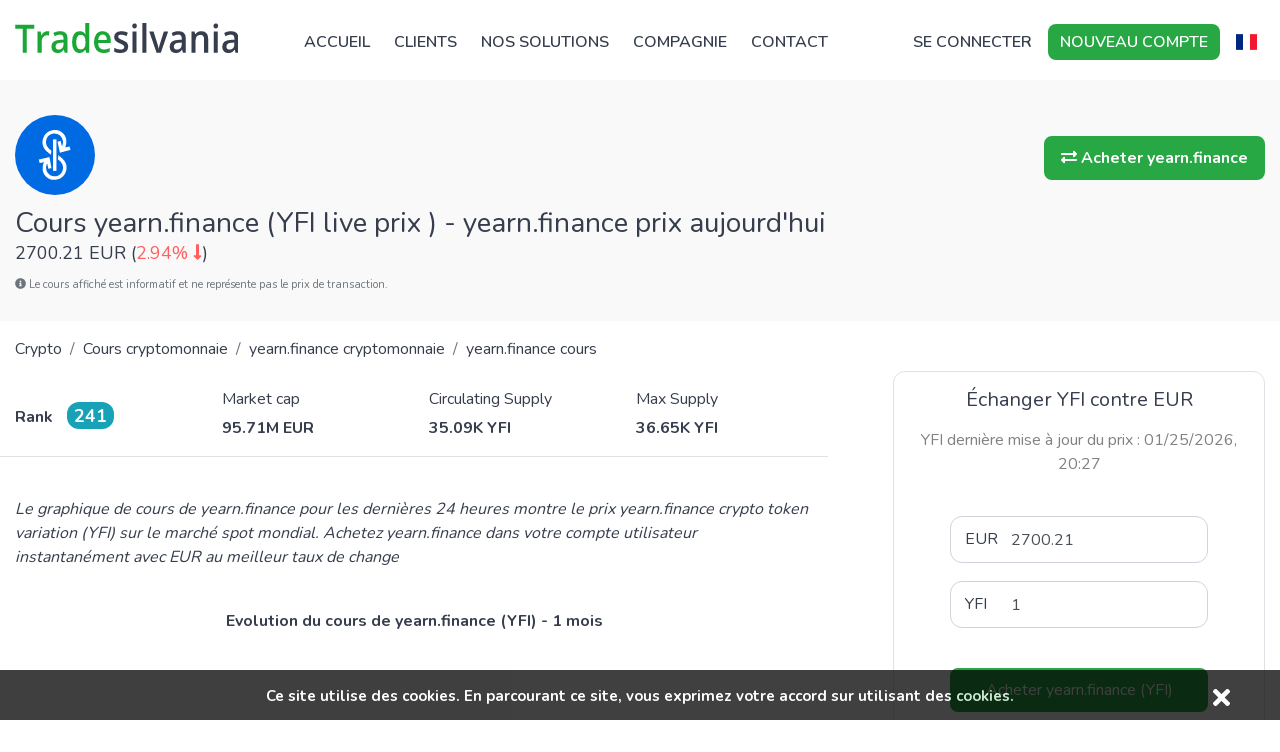

--- FILE ---
content_type: text/html; charset=utf-8
request_url: https://tradesilvania.com/fr/prices/yearn-finance
body_size: 25009
content:
<!DOCTYPE html><html lang="fr"><head><meta charSet="utf-8"/><meta http-equiv="Content-Type" content="text/html; charset=ISO-8859-1"/><meta name="viewport" content="width=device-width, minimum-scale=1, initial-scale=1, maximum-scale=1, user-scalable=no"/><link rel="shortcut icon" href="https://tradesilvania.com/favicon.ico"/><meta name="theme-color" content="#363d4d"/><meta name="revisit-after" content="2 days"/><meta name="author" content="Tradesilvania"/><meta name="copyright" content="Tradesilvania"/><meta name="HandheldFriendly" content="True"/><meta name="MobileOptimized" content="320"/><meta property="og:title" content="Premium Digital Assets Investments &amp; Custody"/><meta property="og:description" content="Tradesilvania is a premium platform specialized in trading digital currencies but also in blockchain technology."/><meta property="og:site_name" content="Tradesilvania"/><meta property="og:type" content="website"/><meta property="og:url" content="https://tradesilvania.com/fr/"/><meta property="og:image:type" content="image/png"/><meta property="og:updated_time" content="2021-10-22T14:19:23+01:00"/><meta property="og:image" content="https://tradesilvania.com/social-cover/cover-en.png"/><meta property="og:image:url" content="https://tradesilvania.com/social-cover/cover-en.png"/><meta property="og:image:secure_url" content="https://tradesilvania.com/social-cover/cover-en.png"/><meta property="og:image:alt" content="Tradesilvania"/><meta property="og:image:width" content="1200"/><meta property="og:image:height" content="630"/><meta name="twitter:title" content="Premium Digital Assets Investments &amp; Custody"/><meta name="twitter:description" content="Tradesilvania is a premium platform specialized in trading digital currencies but also in blockchain technology."/><meta name="twitter:card" content="summary_large_image"/><meta name="twitter:image" content="https://tradesilvania.com/social-cover/cover-en.png"/><link rel="apple-touch-icon" sizes="57x57" href="https://tradesilvania.com/apple-icon-57x57.png"/><link rel="apple-touch-icon" sizes="60x60" href="https://tradesilvania.com/apple-icon-60x60.png"/><link rel="apple-touch-icon" sizes="72x72" href="https://tradesilvania.com/apple-icon-72x72.png"/><link rel="apple-touch-icon" sizes="76x76" href="https://tradesilvania.com/apple-icon-76x76.png"/><link rel="apple-touch-icon" sizes="114x114" href="https://tradesilvania.com/apple-icon-114x114.png"/><link rel="apple-touch-icon" sizes="120x120" href="https://tradesilvania.com/apple-icon-120x120.png"/><link rel="apple-touch-icon" sizes="144x144" href="https://tradesilvania.com/apple-icon-144x144.png"/><link rel="apple-touch-icon" sizes="152x152" href="https://tradesilvania.com/apple-icon-152x152.png"/><link rel="apple-touch-icon" sizes="180x180" href="https://tradesilvania.com/apple-icon-180x180.png"/><link rel="icon" type="image/png" sizes="192x192" href="https://tradesilvania.com/android-icon-192x192.png"/><link rel="icon" type="image/png" sizes="32x32" href="https://tradesilvania.com/favicon-32x32.png"/><link rel="icon" type="image/png" sizes="96x96" href="https://tradesilvania.com/favicon-96x96.png"/><link rel="icon" type="image/png" sizes="16x16" href="https://tradesilvania.com/favicon-16x16.png"/><meta name="msapplication-TileImage" content="https://tradesilvania.com/ms-icon-144x144.png"/><meta name="apple-itunes-app" content="app-id=1472230975"/><meta name="google-play-app" content="app-id=io.tradesilvania.mobile"/><meta http-equiv="Content-Security-Policy" content="default-src * &#x27;unsafe-inline&#x27; &#x27;unsafe-eval&#x27; data: blob:;"/><script type="application/ld+json">{
    "@context": "https://schema.org/",
    "@type": "WebSite",
    "@id": "https://tradesilvania.com/fr/#website",
    "url": "https://tradesilvania.com/fr/",
    "name": "Tradesilvania",
    "description": "",
    "publisher": {
        "@id": "https://tradesilvania.com/fr/#organization"
    },
    "potentialAction": [
        {
            "@type": "SearchAction",
            "target": {
                "@type": "EntryPoint",
                "urlTemplate": "https://tradesilvania.com/fr?name={search_term_string}"
            },
            "query-input": "required name=search_term_string"
        }
    ],
    "inLanguage": "fr-FR"
}</script><script type="application/ld+json">{
    "@context": "http://schema.org",
    "@id": "https://tradesilvania.com/#organization",
    "@type": "Organization",
    "name": "Tradesilvania",
    "legalName": "Tradesilvania",
    "url": "https://tradesilvania.com",
    "slogan": "Premium Digital Assets Investments & Custody",
    "logo": {
        "@type": "ImageObject",
        "inLanguage": "fr-FR",
        "@id": "Tradesilvania Logo",
        "url": "https://tradesilvania.com/images/logo.svg",
        "contentUrl": "https://tradesilvania.com/images/logo.svg",
        "width": 800,
        "height": 160,
        "caption": "Tradesilvania Platform"
    },
    "image": {
        "@id": "https://tradesilvania.com/images/logo.svg"
    },
    "sameAs": [
        "https://twitter.com/tradesilvania",
        "https://www.facebook.com/tradesilvania/",
        "https://www.youtube.com/@tradesilvania",
        "https://www.linkedin.com/company/tradesilvania/",
        "https://www.instagram.com/tradesilvania/",
        "https://www.tiktok.com/@tradesilvania"
    ]
}</script><script>(function(w,d,s,l,i){w[l]=w[l]||[];w[l].push({'gtm.start':
new Date().getTime(),event:'gtm.js'});var f=d.getElementsByTagName(s)[0],
j=d.createElement(s),dl=l!='dataLayer'?'&l='+l:'';j.async=true;j.src=
'https://www.googletagmanager.com/gtm.js?id='+i+dl;f.parentNode.insertBefore(j,f);
})(window,document,'script','dataLayer','GTM-WF5F3X7');</script><script>(function(h,o,t,j,a,r){
        h.hj=h.hj||function(){(h.hj.q=h.hj.q||[]).push(arguments)};
        h._hjSettings={hjid:3263790,hjsv:6};
        a=o.getElementsByTagName('head')[0];
        r=o.createElement('script');r.async=1;
        r.src=t+h._hjSettings.hjid+j+h._hjSettings.hjsv;
        a.appendChild(r);
    })(window,document,'https://static.hotjar.com/c/hotjar-','.js?sv=');</script><meta name="viewport" content="width=device-width"/><meta charSet="utf-8"/><title>Cours Yearn Finance taux de change Yearn Finance YFI prix de vente Yearn Finance acheter Yearn Finance YFI évolution du prix Yearn Finance Roumanie</title><meta name="description" content="Yearn Finance évolution du prix Yearn Finance taux de change YFI acheter Yearn Finance, facteurs influençant le prix de vente Yearn finance acheter Yearn finance YFI commerce Yearn Finance évolution du prix Yearn finance YFI Roumanie"/><script type="application/ld+json">{
    "@context": "http://schema.org",
    "@type": "Product",
    "sku": "YFI",
    "name": "yearn.finance",
    "brand": {
        "@type": "Brand",
        "name": "Cryptocurrency"
    },
    "description": "price of yearn.finance is EUR 2700.21 (YFI / EUR). Get the latest on yearn.finance & discover other new cryptocurrencies from Tradesilvania crypto Platform.",
    "image": "https://tradesilvania-cdn.s3.eu-central-1.amazonaws.com/static/cryptoicons/YFI.svg",
    "aggregateRating": {
        "@type": "AggregateRating",
        "ratingValue": "4.95",
        "ratingCount": "345",
        "reviewCount": "650"
    },
    "offers": {
        "@type": "Offer",
        "availability": "https://schema.org/InStock",
        "url": "https://tradesilvania.com/fr/prices/yearn-finance",
        "priceCurrency": "EUR",
        "price": "2700.21",
        "priceValidUntil": "2026-01-25T19:02:54.820Z"
    }
}</script><script type="application/ld+json">{
    "@context": "https://schema.org/",
    "@type": "ExchangeRateSpecification",
    "currency": "yearn.finance",
    "alternateName": "YFI",
    "identifier": "YFI",
    "image": "https://tradesilvania-cdn.s3.eu-central-1.amazonaws.com/static/cryptoicons/YFI.svg",
    "currentExchangeRate": {
        "@type": "UnitPriceSpecification",
        "price": "2700.21",
        "priceCurrency": "EUR"
    }
}</script><script type="application/ld+json">{
    "@context": "https://schema.org",
    "@type": "WebPage",
    "@id": "https://tradesilvania.com/fr/prices/yearn-finance",
    "url": "https://tradesilvania.com/fr/prices/yearn-finance",
    "name": "Cours Yearn Finance taux de change Yearn Finance YFI prix de vente Yearn Finance acheter Yearn Finance YFI évolution du prix Yearn Finance Roumanie",
    "isPartOf": {
        "@id": "https://tradesilvania.com/fr/prices"
    },
    "datePublished": "2023-01-26T20:10:06.000Z",
    "dateModified": "2023-01-26T20:12:13.000Z",
    "description": "Yearn Finance évolution du prix Yearn Finance taux de change YFI acheter Yearn Finance, facteurs influençant le prix de vente Yearn finance acheter Yearn finance YFI commerce Yearn Finance évolution du prix Yearn finance YFI Roumanie",
    "breadcrumb": {
        "@id": "https://tradesilvania.com/fr/prices/yearn-finance#breadcrumb"
    },
    "inLanguage": "fr-FR",
    "potentialAction": [
        {
            "@type": "ReadAction",
            "target": [
                "https://tradesilvania.com/fr/prices/yearn-finance"
            ]
        }
    ]
}</script><meta name="next-head-count" content="7"/><link rel="preload" href="/_next/static/css/715ae416.be06b677.chunk.css" as="style"/><link rel="stylesheet" href="/_next/static/css/715ae416.be06b677.chunk.css" data-n-g=""/><link rel="preload" href="/_next/static/css/60497416.e195fc8d.chunk.css" as="style"/><link rel="stylesheet" href="/_next/static/css/60497416.e195fc8d.chunk.css" data-n-g=""/><link rel="preload" href="/_next/static/css/styles.bc5ebc67.chunk.css" as="style"/><link rel="stylesheet" href="/_next/static/css/styles.bc5ebc67.chunk.css" data-n-g=""/><link rel="preload" href="/_next/static/css/94191eee341322c5c5e243075d577447d21fcb2b_CSS.25b9e899.chunk.css" as="style"/><link rel="stylesheet" href="/_next/static/css/94191eee341322c5c5e243075d577447d21fcb2b_CSS.25b9e899.chunk.css" data-n-p=""/><noscript data-n-css="true"></noscript><link rel="preload" href="/_next/static/chunks/main-ecd075635c60350606ec.js" as="script"/><link rel="preload" href="/_next/static/chunks/webpack-9a257afc9d51fe0fcd70.js" as="script"/><link rel="preload" href="/_next/static/chunks/framework.97fa84ef20540191e268.js" as="script"/><link rel="preload" href="/_next/static/chunks/cb1608f2.09aca5d8d753af5a3690.js" as="script"/><link rel="preload" href="/_next/static/chunks/715ae416.b49a158ac8e0abf8851b.js" as="script"/><link rel="preload" href="/_next/static/chunks/60497416.118394efc85bb3e961c1.js" as="script"/><link rel="preload" href="/_next/static/chunks/00e6019d4d70c05458aa0b1636b621b4050a2173.e4557c0b2ddb4c36bb88.js" as="script"/><link rel="preload" href="/_next/static/chunks/6061b32ffd5a48eefdfb47256ce0d0c794fab2a0.46122ce9d892b2257fdd.js" as="script"/><link rel="preload" href="/_next/static/chunks/a9eb8c1923c930bba416b80b2714e5ea6a541646.6fe3e6496ff508d79c49.js" as="script"/><link rel="preload" href="/_next/static/chunks/ed039c0de19988f3d77fe2fa252995734041ab41.d46a4600605c856ab0e5.js" as="script"/><link rel="preload" href="/_next/static/chunks/styles.d6fb407c639ada7daf9a.js" as="script"/><link rel="preload" href="/_next/static/chunks/pages/_app-4da72a536a46be0d7e61.js" as="script"/><link rel="preload" href="/_next/static/chunks/a9a7754c.f9c689ae636a5a901f79.js" as="script"/><link rel="preload" href="/_next/static/chunks/134602b1.24357676495270e31f23.js" as="script"/><link rel="preload" href="/_next/static/chunks/5b12ab504ee182ad0bf7ddd44b4609a31401078a.edcc51cfb194723b5fc2.js" as="script"/><link rel="preload" href="/_next/static/chunks/f9539aa50b45909da9cb951200db67bbf4ce836a.78f82a050ff750f634f7.js" as="script"/><link rel="preload" href="/_next/static/chunks/874787728e81e73e8ab1440457d6d422ead65283.2a79425ec5d751ae52f1.js" as="script"/><link rel="preload" href="/_next/static/chunks/94191eee341322c5c5e243075d577447d21fcb2b_CSS.955cd01b185e91c5e5fc.js" as="script"/><link rel="preload" href="/_next/static/chunks/pages/prices-currency-f9e4c8911cc1df10e196.js" as="script"/></head><body><noscript><iframe src="https://www.googletagmanager.com/ns.html?id=GTM-WF5F3X7" height="0" width="0" style="display:none;visibility:hidden"></iframe></noscript><div id="__next"><div class="layout-app"><div class="app-header"><div class="container"><nav class="navbar navbar-expand-md navbar-light"><a class="logo-link" href="/fr"><img src="/images/logo-light.svg" class="logo-img logo-img-light" alt="Investissements et conservation de l&#x27;actif numérique premium - Achetez et vendez du Bitcoin"/><img src="/images/logo.svg" class="logo-img logo-img-dark" alt="Investissements et conservation de l&#x27;actif numérique premium - Achetez et vendez du Bitcoin"/></a><div class="languages mobile-header"><a class="nav-link"><span class="flag-icon flag-icon-fr"></span> <span lang="fr"></span></a><div class="submenu"><div class="arrow"></div><div class="container"><div class="row"><div class="col-12 language"><a href="/en/"><span class="flag-icon flag-icon-gb"></span> <span lang="en">English</span></a></div><div class="col-12 language"><a href="/de/"><span class="flag-icon flag-icon-de"></span> <span lang="de">Deutsch</span></a></div><div class="col-12 language"><a href="/es/"><span class="flag-icon flag-icon-es"></span> <span lang="es">Español</span></a></div><div class="col-12 language"><a href="/it/"><span class="flag-icon flag-icon-it"></span> <span lang="it">Italiano</span></a></div><div class="col-12 language"><a href="/pt/"><span class="flag-icon flag-icon-pt"></span> <span lang="pt">Português</span></a></div><div class="col-12 language"><a href="/hu/"><span class="flag-icon flag-icon-hu"></span> <span lang="hu">Magyar</span></a></div><div class="col-12 language"><a href="/pl/"><span class="flag-icon flag-icon-pl"></span> <span lang="pl">Polski</span></a></div><div class="col-12 language"><a href="/ro/"><span class="flag-icon flag-icon-ro"></span> <span lang="ro">Romana</span></a></div></div></div></div></div><button type="button" class="navbar-toggler"><span class="navbar-toggler-icon"></span></button><div class="collapse navbar-collapse"><div class="menu-header"><a href="/fr"><img src="/images/logo.svg" class="logo-img" alt="Tradesilvania cumpara si vinde bitcoin"/></a><button type="button" class="close close-menu-btn pull-right" aria-label="Close"><span aria-hidden="true">×</span></button></div><div class="mobile-menu-auth"><div class="row pt-3 pb-3 pl-4 pr-4 mb-3 border-top border-bottom"><div class="col-6"><a class="btn btn-outline-secondary btn-block font-weight-bold" href="https://app.tradesilvania.com/login"><span>Se connecter</span></a></div><div class="col-6"><a class="btn btn-outline-secondary btn-block font-weight-bold" href="https://app.tradesilvania.com/register"><span>Nouveau compte</span></a></div></div></div><ul class="mr-auto main-menu navbar-nav"><li class="nav-item"><a class="nav-link " href="/fr"><span>Accueil</span></a></li><li class="nav-with-submenu nav-item"><div class="link-submenu"><a class="nav-link"><span>Clients</span></a><div class="submenu clients-submenu clients-submenu-fr"><div class="arrow"></div><div class="container"><div class="row"><div class="col-md-12"><a href="https://app.tradesilvania.com/register?accountType=user"><div class="media clients-submenu-link mb-sm-1 text-left mb-lg-3"><div class="text-left icon-section"><div class="mask-icon-circle small-icon-circle"><svg aria-hidden="true" focusable="false" data-prefix="fas" data-icon="user" class="svg-inline--fa fa-user fa-w-14 " role="img" xmlns="http://www.w3.org/2000/svg" viewBox="0 0 448 512"><path fill="currentColor" d="M224 256c70.7 0 128-57.3 128-128S294.7 0 224 0 96 57.3 96 128s57.3 128 128 128zm89.6 32h-16.7c-22.2 10.2-46.9 16-72.9 16s-50.6-5.8-72.9-16h-16.7C60.2 288 0 348.2 0 422.4V464c0 26.5 21.5 48 48 48h352c26.5 0 48-21.5 48-48v-41.6c0-74.2-60.2-134.4-134.4-134.4z"></path></svg></div></div><div class="media-body"><div class="mt-0 font-weight-bold submenu-title">Personnes naturelles</div><div class="sub-menu-info">Crypto pour tous</div></div></div></a><a href="https://app.tradesilvania.com/register?accountType=business"><div class="media clients-submenu-link text-left mb-0"><div class="text-left icon-section"><div class="mask-icon-circle small-icon-circle"><svg aria-hidden="true" focusable="false" data-prefix="fas" data-icon="users" class="svg-inline--fa fa-users fa-w-20 " role="img" xmlns="http://www.w3.org/2000/svg" viewBox="0 0 640 512"><path fill="currentColor" d="M96 224c35.3 0 64-28.7 64-64s-28.7-64-64-64-64 28.7-64 64 28.7 64 64 64zm448 0c35.3 0 64-28.7 64-64s-28.7-64-64-64-64 28.7-64 64 28.7 64 64 64zm32 32h-64c-17.6 0-33.5 7.1-45.1 18.6 40.3 22.1 68.9 62 75.1 109.4h66c17.7 0 32-14.3 32-32v-32c0-35.3-28.7-64-64-64zm-256 0c61.9 0 112-50.1 112-112S381.9 32 320 32 208 82.1 208 144s50.1 112 112 112zm76.8 32h-8.3c-20.8 10-43.9 16-68.5 16s-47.6-6-68.5-16h-8.3C179.6 288 128 339.6 128 403.2V432c0 26.5 21.5 48 48 48h288c26.5 0 48-21.5 48-48v-28.8c0-63.6-51.6-115.2-115.2-115.2zm-223.7-13.4C161.5 263.1 145.6 256 128 256H64c-35.3 0-64 28.7-64 64v32c0 17.7 14.3 32 32 32h65.9c6.3-47.4 34.9-87.3 75.2-109.4z"></path></svg></div></div><div class="media-body"><div class="mt-0 font-weight-bold submenu-title">Compagnies</div><div class="sub-menu-info">Crypto pour les entreprises et les institutions</div></div></div></a></div></div></div></div></div></li><li class="nav-with-submenu nav-item"><div class="link-submenu"><a class="nav-link"><span>Nos solutions</span></a><div class="submenu features-submenu features-submenu-fr"><div class="arrow"></div><div class="container"><div class="row"><div class="col-md-6"><a href="/fr/brokerage"><div class="media mb-sm-1 text-left mb-lg-3"><div class="text-left icon-section"><div class="mask-icon-circle small-icon-circle"><svg aria-hidden="true" focusable="false" data-prefix="fas" data-icon="people-arrows" class="svg-inline--fa fa-people-arrows fa-w-18 " role="img" xmlns="http://www.w3.org/2000/svg" viewBox="0 0 576 512"><path fill="currentColor" d="M96,128A64,64,0,1,0,32,64,64,64,0,0,0,96,128Zm0,176.08a44.11,44.11,0,0,1,13.64-32L181.77,204c1.65-1.55,3.77-2.31,5.61-3.57A63.91,63.91,0,0,0,128,160H64A64,64,0,0,0,0,224v96a32,32,0,0,0,32,32V480a32,32,0,0,0,32,32h64a32,32,0,0,0,32-32V383.61l-50.36-47.53A44.08,44.08,0,0,1,96,304.08ZM480,128a64,64,0,1,0-64-64A64,64,0,0,0,480,128Zm32,32H448a63.91,63.91,0,0,0-59.38,40.42c1.84,1.27,4,2,5.62,3.59l72.12,68.06a44.37,44.37,0,0,1,0,64L416,383.62V480a32,32,0,0,0,32,32h64a32,32,0,0,0,32-32V352a32,32,0,0,0,32-32V224A64,64,0,0,0,512,160ZM444.4,295.34l-72.12-68.06A12,12,0,0,0,352,236v36H224V236a12,12,0,0,0-20.28-8.73L131.6,295.34a12.4,12.4,0,0,0,0,17.47l72.12,68.07A12,12,0,0,0,224,372.14V336H352v36.14a12,12,0,0,0,20.28,8.74l72.12-68.07A12.4,12.4,0,0,0,444.4,295.34Z"></path></svg></div></div><div class="media-body"><div class="mt-0 font-weight-bold submenu-title">Courtier de premier ordre</div><div class="sub-menu-info">Trading d&#x27;actifs</div></div></div></a><a href="/fr/custody"><div class="media mb-sm-1 text-left mb-lg-3"><div class="text-left icon-section"><div class="mask-icon-circle small-icon-circle"><svg aria-hidden="true" focusable="false" data-prefix="fas" data-icon="lock" class="svg-inline--fa fa-lock fa-w-14 " role="img" xmlns="http://www.w3.org/2000/svg" viewBox="0 0 448 512"><path fill="currentColor" d="M400 224h-24v-72C376 68.2 307.8 0 224 0S72 68.2 72 152v72H48c-26.5 0-48 21.5-48 48v192c0 26.5 21.5 48 48 48h352c26.5 0 48-21.5 48-48V272c0-26.5-21.5-48-48-48zm-104 0H152v-72c0-39.7 32.3-72 72-72s72 32.3 72 72v72z"></path></svg></div></div><div class="media-body"><div class="mt-0 font-weight-bold submenu-title">Conservation</div><div class="sub-menu-info">Déposer des actifs</div></div></div></a><a href="/fr/crypto-settlement"><div class="media mb-sm-1 text-left mb-lg-3"><div class="text-left icon-section"><div class="mask-icon-circle small-icon-circle"><svg aria-hidden="true" focusable="false" data-prefix="fas" data-icon="tasks" class="svg-inline--fa fa-tasks fa-w-16 " role="img" xmlns="http://www.w3.org/2000/svg" viewBox="0 0 512 512"><path fill="currentColor" d="M139.61 35.5a12 12 0 0 0-17 0L58.93 98.81l-22.7-22.12a12 12 0 0 0-17 0L3.53 92.41a12 12 0 0 0 0 17l47.59 47.4a12.78 12.78 0 0 0 17.61 0l15.59-15.62L156.52 69a12.09 12.09 0 0 0 .09-17zm0 159.19a12 12 0 0 0-17 0l-63.68 63.72-22.7-22.1a12 12 0 0 0-17 0L3.53 252a12 12 0 0 0 0 17L51 316.5a12.77 12.77 0 0 0 17.6 0l15.7-15.69 72.2-72.22a12 12 0 0 0 .09-16.9zM64 368c-26.49 0-48.59 21.5-48.59 48S37.53 464 64 464a48 48 0 0 0 0-96zm432 16H208a16 16 0 0 0-16 16v32a16 16 0 0 0 16 16h288a16 16 0 0 0 16-16v-32a16 16 0 0 0-16-16zm0-320H208a16 16 0 0 0-16 16v32a16 16 0 0 0 16 16h288a16 16 0 0 0 16-16V80a16 16 0 0 0-16-16zm0 160H208a16 16 0 0 0-16 16v32a16 16 0 0 0 16 16h288a16 16 0 0 0 16-16v-32a16 16 0 0 0-16-16z"></path></svg></div></div><div class="media-body"><div class="mt-0 font-weight-bold submenu-title">Règlement crypto</div><div class="sub-menu-info">Réglement multilatéral</div></div></div></a><a href="/fr/asset-management"><div class="media mb-sm-1 text-left mb-lg-3"><div class="text-left icon-section"><div class="mask-icon-circle small-icon-circle"><svg aria-hidden="true" focusable="false" data-prefix="fas" data-icon="database" class="svg-inline--fa fa-database fa-w-14 " role="img" xmlns="http://www.w3.org/2000/svg" viewBox="0 0 448 512"><path fill="currentColor" d="M448 73.143v45.714C448 159.143 347.667 192 224 192S0 159.143 0 118.857V73.143C0 32.857 100.333 0 224 0s224 32.857 224 73.143zM448 176v102.857C448 319.143 347.667 352 224 352S0 319.143 0 278.857V176c48.125 33.143 136.208 48.572 224 48.572S399.874 209.143 448 176zm0 160v102.857C448 479.143 347.667 512 224 512S0 479.143 0 438.857V336c48.125 33.143 136.208 48.572 224 48.572S399.874 369.143 448 336z"></path></svg></div></div><div class="media-body"><div class="mt-0 font-weight-bold submenu-title">Gestion d&#x27;actifs</div><div class="sub-menu-info">Gérez en toute sécurité</div></div></div></a><a href="/fr/spotlight"><div class="media mb-sm-1 text-left mb-lg-0"><div class="text-left icon-section"><div class="mask-icon-circle small-icon-circle"><svg aria-hidden="true" focusable="false" data-prefix="fas" data-icon="lightbulb" class="svg-inline--fa fa-lightbulb fa-w-11 " role="img" xmlns="http://www.w3.org/2000/svg" viewBox="0 0 352 512"><path fill="currentColor" d="M96.06 454.35c.01 6.29 1.87 12.45 5.36 17.69l17.09 25.69a31.99 31.99 0 0 0 26.64 14.28h61.71a31.99 31.99 0 0 0 26.64-14.28l17.09-25.69a31.989 31.989 0 0 0 5.36-17.69l.04-38.35H96.01l.05 38.35zM0 176c0 44.37 16.45 84.85 43.56 115.78 16.52 18.85 42.36 58.23 52.21 91.45.04.26.07.52.11.78h160.24c.04-.26.07-.51.11-.78 9.85-33.22 35.69-72.6 52.21-91.45C335.55 260.85 352 220.37 352 176 352 78.61 272.91-.3 175.45 0 73.44.31 0 82.97 0 176zm176-80c-44.11 0-80 35.89-80 80 0 8.84-7.16 16-16 16s-16-7.16-16-16c0-61.76 50.24-112 112-112 8.84 0 16 7.16 16 16s-7.16 16-16 16z"></path></svg></div></div><div class="media-body"><div class="mt-0 font-weight-bold submenu-title">Spotlight</div><div class="sub-menu-info">Airdrop, Lauchpad, FlashSales</div></div></div></a></div><div class="col-md-6"><a href="/fr/otc-crypto"><div class="media mb-sm-1 text-left mb-lg-3"><div class="text-left icon-section"><div class="mask-icon-circle small-icon-circle"><svg aria-hidden="true" focusable="false" data-prefix="fas" data-icon="handshake" class="svg-inline--fa fa-handshake fa-w-20 " role="img" xmlns="http://www.w3.org/2000/svg" viewBox="0 0 640 512"><path fill="currentColor" d="M434.7 64h-85.9c-8 0-15.7 3-21.6 8.4l-98.3 90c-.1.1-.2.3-.3.4-16.6 15.6-16.3 40.5-2.1 56 12.7 13.9 39.4 17.6 56.1 2.7.1-.1.3-.1.4-.2l79.9-73.2c6.5-5.9 16.7-5.5 22.6 1 6 6.5 5.5 16.6-1 22.6l-26.1 23.9L504 313.8c2.9 2.4 5.5 5 7.9 7.7V128l-54.6-54.6c-5.9-6-14.1-9.4-22.6-9.4zM544 128.2v223.9c0 17.7 14.3 32 32 32h64V128.2h-96zm48 223.9c-8.8 0-16-7.2-16-16s7.2-16 16-16 16 7.2 16 16-7.2 16-16 16zM0 384h64c17.7 0 32-14.3 32-32V128.2H0V384zm48-63.9c8.8 0 16 7.2 16 16s-7.2 16-16 16-16-7.2-16-16c0-8.9 7.2-16 16-16zm435.9 18.6L334.6 217.5l-30 27.5c-29.7 27.1-75.2 24.5-101.7-4.4-26.9-29.4-24.8-74.9 4.4-101.7L289.1 64h-83.8c-8.5 0-16.6 3.4-22.6 9.4L128 128v223.9h18.3l90.5 81.9c27.4 22.3 67.7 18.1 90-9.3l.2-.2 17.9 15.5c15.9 13 39.4 10.5 52.3-5.4l31.4-38.6 5.4 4.4c13.7 11.1 33.9 9.1 45-4.7l9.5-11.7c11.2-13.8 9.1-33.9-4.6-45.1z"></path></svg></div></div><div class="media-body"><div class="mt-0 font-weight-bold submenu-title">Service en vente libre (OTC)</div><div class="sub-menu-info">Trading de grands volumes</div></div></div></a><a href="/fr/reports"><div class="media mb-sm-1 text-left mb-lg-3"><div class="text-left icon-section"><div class="mask-icon-circle small-icon-circle"><svg aria-hidden="true" focusable="false" data-prefix="fas" data-icon="file-alt" class="svg-inline--fa fa-file-alt fa-w-12 " role="img" xmlns="http://www.w3.org/2000/svg" viewBox="0 0 384 512"><path fill="currentColor" d="M224 136V0H24C10.7 0 0 10.7 0 24v464c0 13.3 10.7 24 24 24h336c13.3 0 24-10.7 24-24V160H248c-13.2 0-24-10.8-24-24zm64 236c0 6.6-5.4 12-12 12H108c-6.6 0-12-5.4-12-12v-8c0-6.6 5.4-12 12-12h168c6.6 0 12 5.4 12 12v8zm0-64c0 6.6-5.4 12-12 12H108c-6.6 0-12-5.4-12-12v-8c0-6.6 5.4-12 12-12h168c6.6 0 12 5.4 12 12v8zm0-72v8c0 6.6-5.4 12-12 12H108c-6.6 0-12-5.4-12-12v-8c0-6.6 5.4-12 12-12h168c6.6 0 12 5.4 12 12zm96-114.1v6.1H256V0h6.1c6.4 0 12.5 2.5 17 7l97.9 98c4.5 4.5 7 10.6 7 16.9z"></path></svg></div></div><div class="media-body"><div class="mt-0 font-weight-bold submenu-title">Rapports</div><div class="sub-menu-info">Historique complet</div></div></div></a><a href="/fr/savings"><div class="media mb-sm-1 text-left mb-lg-3"><div class="text-left icon-section"><div class="mask-icon-circle small-icon-circle"><svg aria-hidden="true" focusable="false" data-prefix="fas" data-icon="folder-open" class="svg-inline--fa fa-folder-open fa-w-18 " role="img" xmlns="http://www.w3.org/2000/svg" viewBox="0 0 576 512"><path fill="currentColor" d="M572.694 292.093L500.27 416.248A63.997 63.997 0 0 1 444.989 448H45.025c-18.523 0-30.064-20.093-20.731-36.093l72.424-124.155A64 64 0 0 1 152 256h399.964c18.523 0 30.064 20.093 20.73 36.093zM152 224h328v-48c0-26.51-21.49-48-48-48H272l-64-64H48C21.49 64 0 85.49 0 112v278.046l69.077-118.418C86.214 242.25 117.989 224 152 224z"></path></svg></div></div><div class="media-body"><div class="mt-0 font-weight-bold submenu-title">Economiser</div><div class="sub-menu-info">Gagnez des récompenses</div></div></div></a><a href="/fr/crypto-infrastructure-api"><div class="media mb-sm-1 text-left mb-lg-3"><div class="text-left icon-section"><div class="mask-icon-circle small-icon-circle"><svg aria-hidden="true" focusable="false" data-prefix="fas" data-icon="cogs" class="svg-inline--fa fa-cogs fa-w-20 " role="img" xmlns="http://www.w3.org/2000/svg" viewBox="0 0 640 512"><path fill="currentColor" d="M512.1 191l-8.2 14.3c-3 5.3-9.4 7.5-15.1 5.4-11.8-4.4-22.6-10.7-32.1-18.6-4.6-3.8-5.8-10.5-2.8-15.7l8.2-14.3c-6.9-8-12.3-17.3-15.9-27.4h-16.5c-6 0-11.2-4.3-12.2-10.3-2-12-2.1-24.6 0-37.1 1-6 6.2-10.4 12.2-10.4h16.5c3.6-10.1 9-19.4 15.9-27.4l-8.2-14.3c-3-5.2-1.9-11.9 2.8-15.7 9.5-7.9 20.4-14.2 32.1-18.6 5.7-2.1 12.1.1 15.1 5.4l8.2 14.3c10.5-1.9 21.2-1.9 31.7 0L552 6.3c3-5.3 9.4-7.5 15.1-5.4 11.8 4.4 22.6 10.7 32.1 18.6 4.6 3.8 5.8 10.5 2.8 15.7l-8.2 14.3c6.9 8 12.3 17.3 15.9 27.4h16.5c6 0 11.2 4.3 12.2 10.3 2 12 2.1 24.6 0 37.1-1 6-6.2 10.4-12.2 10.4h-16.5c-3.6 10.1-9 19.4-15.9 27.4l8.2 14.3c3 5.2 1.9 11.9-2.8 15.7-9.5 7.9-20.4 14.2-32.1 18.6-5.7 2.1-12.1-.1-15.1-5.4l-8.2-14.3c-10.4 1.9-21.2 1.9-31.7 0zm-10.5-58.8c38.5 29.6 82.4-14.3 52.8-52.8-38.5-29.7-82.4 14.3-52.8 52.8zM386.3 286.1l33.7 16.8c10.1 5.8 14.5 18.1 10.5 29.1-8.9 24.2-26.4 46.4-42.6 65.8-7.4 8.9-20.2 11.1-30.3 5.3l-29.1-16.8c-16 13.7-34.6 24.6-54.9 31.7v33.6c0 11.6-8.3 21.6-19.7 23.6-24.6 4.2-50.4 4.4-75.9 0-11.5-2-20-11.9-20-23.6V418c-20.3-7.2-38.9-18-54.9-31.7L74 403c-10 5.8-22.9 3.6-30.3-5.3-16.2-19.4-33.3-41.6-42.2-65.7-4-10.9.4-23.2 10.5-29.1l33.3-16.8c-3.9-20.9-3.9-42.4 0-63.4L12 205.8c-10.1-5.8-14.6-18.1-10.5-29 8.9-24.2 26-46.4 42.2-65.8 7.4-8.9 20.2-11.1 30.3-5.3l29.1 16.8c16-13.7 34.6-24.6 54.9-31.7V57.1c0-11.5 8.2-21.5 19.6-23.5 24.6-4.2 50.5-4.4 76-.1 11.5 2 20 11.9 20 23.6v33.6c20.3 7.2 38.9 18 54.9 31.7l29.1-16.8c10-5.8 22.9-3.6 30.3 5.3 16.2 19.4 33.2 41.6 42.1 65.8 4 10.9.1 23.2-10 29.1l-33.7 16.8c3.9 21 3.9 42.5 0 63.5zm-117.6 21.1c59.2-77-28.7-164.9-105.7-105.7-59.2 77 28.7 164.9 105.7 105.7zm243.4 182.7l-8.2 14.3c-3 5.3-9.4 7.5-15.1 5.4-11.8-4.4-22.6-10.7-32.1-18.6-4.6-3.8-5.8-10.5-2.8-15.7l8.2-14.3c-6.9-8-12.3-17.3-15.9-27.4h-16.5c-6 0-11.2-4.3-12.2-10.3-2-12-2.1-24.6 0-37.1 1-6 6.2-10.4 12.2-10.4h16.5c3.6-10.1 9-19.4 15.9-27.4l-8.2-14.3c-3-5.2-1.9-11.9 2.8-15.7 9.5-7.9 20.4-14.2 32.1-18.6 5.7-2.1 12.1.1 15.1 5.4l8.2 14.3c10.5-1.9 21.2-1.9 31.7 0l8.2-14.3c3-5.3 9.4-7.5 15.1-5.4 11.8 4.4 22.6 10.7 32.1 18.6 4.6 3.8 5.8 10.5 2.8 15.7l-8.2 14.3c6.9 8 12.3 17.3 15.9 27.4h16.5c6 0 11.2 4.3 12.2 10.3 2 12 2.1 24.6 0 37.1-1 6-6.2 10.4-12.2 10.4h-16.5c-3.6 10.1-9 19.4-15.9 27.4l8.2 14.3c3 5.2 1.9 11.9-2.8 15.7-9.5 7.9-20.4 14.2-32.1 18.6-5.7 2.1-12.1-.1-15.1-5.4l-8.2-14.3c-10.4 1.9-21.2 1.9-31.7 0zM501.6 431c38.5 29.6 82.4-14.3 52.8-52.8-38.5-29.6-82.4 14.3-52.8 52.8z"></path></svg></div></div><div class="media-body"><div class="mt-0 font-weight-bold submenu-title">Infrastructure (API)</div><div class="sub-menu-info">Intégrations automatisées</div></div></div></a><a href="/fr/list-your-crypto-project"><div class="media mb-sm-1 text-left mb-lg-0"><div class="text-left icon-section"><div class="mask-icon-circle small-icon-circle"><svg aria-hidden="true" focusable="false" data-prefix="fas" data-icon="th-list" class="svg-inline--fa fa-th-list fa-w-16 " role="img" xmlns="http://www.w3.org/2000/svg" viewBox="0 0 512 512"><path fill="currentColor" d="M149.333 216v80c0 13.255-10.745 24-24 24H24c-13.255 0-24-10.745-24-24v-80c0-13.255 10.745-24 24-24h101.333c13.255 0 24 10.745 24 24zM0 376v80c0 13.255 10.745 24 24 24h101.333c13.255 0 24-10.745 24-24v-80c0-13.255-10.745-24-24-24H24c-13.255 0-24 10.745-24 24zM125.333 32H24C10.745 32 0 42.745 0 56v80c0 13.255 10.745 24 24 24h101.333c13.255 0 24-10.745 24-24V56c0-13.255-10.745-24-24-24zm80 448H488c13.255 0 24-10.745 24-24v-80c0-13.255-10.745-24-24-24H205.333c-13.255 0-24 10.745-24 24v80c0 13.255 10.745 24 24 24zm-24-424v80c0 13.255 10.745 24 24 24H488c13.255 0 24-10.745 24-24V56c0-13.255-10.745-24-24-24H205.333c-13.255 0-24 10.745-24 24zm24 264H488c13.255 0 24-10.745 24-24v-80c0-13.255-10.745-24-24-24H205.333c-13.255 0-24 10.745-24 24v80c0 13.255 10.745 24 24 24z"></path></svg></div></div><div class="media-body"><div class="mt-0 font-weight-bold submenu-title">Lancer de la cryptomonnaie</div><div class="sub-menu-info">Lancez votre projet</div></div></div></a></div></div></div></div></div></li><li class="nav-with-submenu nav-item"><div class="link-submenu"><a class="nav-link"><span>Compagnie</span></a><div class="submenu company-submenu company-submenu-fr"><div class="arrow"></div><div class="container"><div class="row"><div class="col-md-6"><a href="/fr/about-us"><div class="media company-submenu-link mb-2 text-left"><div class="media-body"><div class="mt-0 font-weight-bold submenu-title">À propos de nous</div></div></div></a><a href="/fr/careers"><div class="media company-submenu-link mb-2 text-left"><div class="media-body"><div class="mt-0 font-weight-bold submenu-title">Carrières</div></div></div></a><a href="/fr/referral-marketing"><div class="media company-submenu-link mb-0 text-left"><div class="media-body"><div class="mt-0 font-weight-bold submenu-title">Affiliation</div></div></div></a></div><div class="col-md-6"><a href="/fr/tradesilvania-compliant"><div class="media company-submenu-link mb-2 text-left"><div class="media-body"><div class="mt-0 font-weight-bold submenu-title">Gouvernance AML / KYC</div></div></div></a><a href="/fr/media"><div class="media company-submenu-link mb-2 text-left"><div class="media-body"><div class="mt-0 font-weight-bold submenu-title">Médias</div></div></div></a></div></div></div></div></div></li><li class="nav-item"><a class="nav-link " href="/fr/contact"><span>Contact</span></a></li></ul><ul class="ml-auto auth-menu navbar-nav"><li class="d-none d-md-block nav-item"><a class="nav-link login-link" href="https://app.tradesilvania.com/login"><span>Se connecter</span></a></li><li class="d-none d-md-block nav-item"><a class="nav-link prices-link" href="https://app.tradesilvania.com/register"><span>Nouveau compte</span></a></li><li class="nav-item"><div class="languages undefined"><a class="nav-link"><span class="flag-icon flag-icon-fr"></span> <span lang="fr"></span></a><div class="submenu"><div class="arrow"></div><div class="container"><div class="row"><div class="col-12 language"><a href="/en/"><span class="flag-icon flag-icon-gb"></span> <span lang="en">English</span></a></div><div class="col-12 language"><a href="/de/"><span class="flag-icon flag-icon-de"></span> <span lang="de">Deutsch</span></a></div><div class="col-12 language"><a href="/es/"><span class="flag-icon flag-icon-es"></span> <span lang="es">Español</span></a></div><div class="col-12 language"><a href="/it/"><span class="flag-icon flag-icon-it"></span> <span lang="it">Italiano</span></a></div><div class="col-12 language"><a href="/pt/"><span class="flag-icon flag-icon-pt"></span> <span lang="pt">Português</span></a></div><div class="col-12 language"><a href="/hu/"><span class="flag-icon flag-icon-hu"></span> <span lang="hu">Magyar</span></a></div><div class="col-12 language"><a href="/pl/"><span class="flag-icon flag-icon-pl"></span> <span lang="pl">Polski</span></a></div><div class="col-12 language"><a href="/ro/"><span class="flag-icon flag-icon-ro"></span> <span lang="ro">Romana</span></a></div></div></div></div></div></li></ul><p class="text-center text-md-right payment"><span class="svg-flat-mastercard"></span><span class="svg-flat-visa"></span></p><p class="text-center header-careers-link"><a href="/fr/careers"><svg aria-hidden="true" focusable="false" data-prefix="fas" data-icon="star" class="svg-inline--fa fa-star fa-w-18 " role="img" xmlns="http://www.w3.org/2000/svg" viewBox="0 0 576 512"><path fill="currentColor" d="M259.3 17.8L194 150.2 47.9 171.5c-26.2 3.8-36.7 36.1-17.7 54.6l105.7 103-25 145.5c-4.5 26.3 23.2 46 46.4 33.7L288 439.6l130.7 68.7c23.2 12.2 50.9-7.4 46.4-33.7l-25-145.5 105.7-103c19-18.5 8.5-50.8-17.7-54.6L382 150.2 316.7 17.8c-11.7-23.6-45.6-23.9-57.4 0z"></path></svg> <span>Rejoins notre équipe</span></a></p></div></nav></div></div><div class="prices-currencies"><main role="main"><div class="main-currency-page-info"><div class="container"><div class="row"><div class="col-md-8 text-left"><div class="float-left crypto-page-logo"><img src="https://tradesilvania-cdn.s3.eu-central-1.amazonaws.com/static/cryptoicons/YFI.svg" class="crypto-icon"/></div><div class="float-left crypto-page-title"><h1><span>Cours yearn.finance (YFI live prix ) - yearn.finance prix aujourd&#x27;hui</span></h1><div class="crypto-page-subtitle"><span itemProp="offers" itemscope="" itemType="http://schema.org/Offer"><span itemProp="price">2700.21</span> <span>EUR</span><meta itemprop="priceCurrency" content="EUR"/></span> (<span class="currency-value-down">2.94<!-- -->% <svg aria-hidden="true" focusable="false" data-prefix="fas" data-icon="long-arrow-alt-down" class="svg-inline--fa fa-long-arrow-alt-down fa-w-8 " role="img" xmlns="http://www.w3.org/2000/svg" viewBox="0 0 256 512"><path fill="currentColor" d="M168 345.941V44c0-6.627-5.373-12-12-12h-56c-6.627 0-12 5.373-12 12v301.941H41.941c-21.382 0-32.09 25.851-16.971 40.971l86.059 86.059c9.373 9.373 24.569 9.373 33.941 0l86.059-86.059c15.119-15.119 4.411-40.971-16.971-40.971H168z"></path></svg></span>)</div><div class="crypto-page-price-notice text-secondary"><svg aria-hidden="true" focusable="false" data-prefix="fas" data-icon="info-circle" class="svg-inline--fa fa-info-circle fa-w-16 " role="img" xmlns="http://www.w3.org/2000/svg" viewBox="0 0 512 512"><path fill="currentColor" d="M256 8C119.043 8 8 119.083 8 256c0 136.997 111.043 248 248 248s248-111.003 248-248C504 119.083 392.957 8 256 8zm0 110c23.196 0 42 18.804 42 42s-18.804 42-42 42-42-18.804-42-42 18.804-42 42-42zm56 254c0 6.627-5.373 12-12 12h-88c-6.627 0-12-5.373-12-12v-24c0-6.627 5.373-12 12-12h12v-64h-12c-6.627 0-12-5.373-12-12v-24c0-6.627 5.373-12 12-12h64c6.627 0 12 5.373 12 12v100h12c6.627 0 12 5.373 12 12v24z"></path></svg> <span>Le cours affiché est informatif et ne représente pas le prix de transaction.</span></div></div></div><div class="col-md-4 text-md-right text-left"><a href="https://app.tradesilvania.com/register" class="btn btn-success trade-btn"><svg aria-hidden="true" focusable="false" data-prefix="fas" data-icon="exchange-alt" class="svg-inline--fa fa-exchange-alt fa-w-16 " role="img" xmlns="http://www.w3.org/2000/svg" viewBox="0 0 512 512"><path fill="currentColor" d="M0 168v-16c0-13.255 10.745-24 24-24h360V80c0-21.367 25.899-32.042 40.971-16.971l80 80c9.372 9.373 9.372 24.569 0 33.941l-80 80C409.956 271.982 384 261.456 384 240v-48H24c-13.255 0-24-10.745-24-24zm488 152H128v-48c0-21.314-25.862-32.08-40.971-16.971l-80 80c-9.372 9.373-9.372 24.569 0 33.941l80 80C102.057 463.997 128 453.437 128 432v-48h360c13.255 0 24-10.745 24-24v-16c0-13.255-10.745-24-24-24z"></path></svg> <span>Acheter yearn.finance</span></a></div></div></div></div><div class="breadcrumb-section container text-center pt-3"><nav><ol class="breadcrumb" itemscope="" itemType="https://schema.org/BreadcrumbList"><li class="breadcrumb-item" itemProp="itemListElement" itemscope="" itemType="https://schema.org/ListItem"><a itemProp="item" href="/fr/"><span itemProp="name">Crypto</span></a><meta itemProp="position" content="1"/></li><li class="breadcrumb-item" itemProp="itemListElement" itemscope="" itemType="https://schema.org/ListItem"><a itemProp="item" href="/fr/prices"><span itemProp="name"><span>Cours cryptomonnaie</span></span></a><meta itemProp="position" content="2"/></li><li class="breadcrumb-item" itemProp="itemListElement" itemscope="" itemType="https://schema.org/ListItem"><a itemProp="item" href="/fr/currency/yearn-finance"><span itemProp="name"><span>yearn.finance cryptomonnaie</span></span></a><meta itemProp="position" content="3"/></li><li class="breadcrumb-item active" itemProp="itemListElement" itemscope="" itemType="https://schema.org/ListItem"><a itemProp="item" href="/fr/prices/yearn-finance"><span itemProp="name"><span>yearn.finance cours</span></span></a><meta itemProp="position" content="4"/></li></ol></nav></div><div class="container"><div class="row"><div class="col-12 col-md-8 pr-md-4"><div class="row border-bottom mt-3 mb-4"><div class="col-md-3 rank-section"><p class="font-weight-bold">Rank <span class="badge badge-info crypto-rank">241</span></p></div><div class="col-md-3"><p class="crypto-stat-title">Market cap</p><p class="font-weight-bold">95.71M<!-- --> EUR</p></div><div class="col-md-3"><p class="crypto-stat-title">Circulating Supply</p><p class="font-weight-bold">35.09K<!-- --> <!-- -->YFI</p></div><div class="col-md-3"><p class="crypto-stat-title">Max Supply</p><p class="font-weight-bold">36.65K<!-- --> <!-- -->YFI</p></div></div><div class="row mt-4 mb-2"><div class="col-md-12 font-italic"><span>Le graphique de cours de yearn.finance pour les dernières 24 heures montre le prix yearn.finance crypto token variation (YFI) sur le marché spot mondial. Achetez yearn.finance dans votre compte utilisateur instantanément avec EUR au meilleur taux de change</span></div><div class="col-md-12 mt-4"><p class="text-center font-weight-bold mb-3"><span>Evolution du cours de yearn.finance (YFI) - 1 mois</span></p><p>Loading ...</p></div></div><div class="row mt-4 mb-2"><div class="col-md-12"><h2 class="mb-3"><span>Informations en temps réel sur le cours yearn.finance</span></h2></div><div class="col-md-12"><span>Cours yearn.finance (YFI) croissance aujourd&#x27;hui avec -2.94% et taux de change 1 YFI = 2700.21 EUR. Volume des transactions de yearn.finance au cours des dernières 24 heures de 8.31M. EUR. La variation du cours de yearn.finance au cours des dernières 24 heures a été de -2.94% et la capitalisation boursière totale de yearn.finance est de 95.71M. EUR. Le cours de YFI en EUR est mis à jour en temps réel sur le compte Tradesilvania</span></div><div class="col-md-12 mt-4 text-center"><a href="https://app.tradesilvania.com/register" class="btn btn-sm btn-success"><span>Négociez YFI - EUR</span></a></div></div><div class="row mt-4 mb-2"><div class="col-md-12"><h2 class="mb-3"><span>Historique des prix de YFI</span></h2></div><div class="col-md-12"><div class="currency-table-history"><p class="mb-0"><span>yearn.finance tableau d&#x27;historique des prix ( aujourd&#x27;hui , 1 jour, 7 jours, 30 jours, 60 jours ) avec pourcentage (%) de croissance YFI</span></p><table class="table mt-4"><thead><tr><th scope="col"><span>yearn.finance prix</span></th><th scope="col" class="text-center"><span>YFI taux de change</span></th><th scope="col" class="text-center"><span>YFI taux de change</span></th></tr></thead><tbody><tr><th scope="row"><span>Aujourd&#x27;hui</span></th><td class="text-center">2754.83<!-- --> <!-- -->EUR</td><td class="text-center">7.00M</td></tr><tr><th scope="row"><span>1 jour</span></th><td class="text-center">2833<!-- --> <!-- -->EUR</td><td class="text-center">6.57M</td></tr><tr><th scope="row"><span>7 jours</span></th><td class="text-center">2779.1<!-- --> <!-- -->EUR</td><td class="text-center">7.97M</td></tr><tr><th scope="row"><span>30 jours</span></th><td class="text-center">2862.86<!-- --> <!-- -->EUR</td><td class="text-center">6.42M</td></tr></tbody></table></div></div></div><div class="row mt-4"><div class="col-md-12"><div class="text-justify pr-2"><p>Yearn.finance est un groupe de protocoles qui s'exécute sur le réseau blockchain Ethereum et permet aux utilisateurs d'optimiser les revenus cryptographiques grâce à des services de prêt et de trading. Pour plus d'informations sur l'origine et l'utilisation de la finance Yearn, vous pouvez accéder à la page "À propos de la crypto-monnaie financière Yearn".</p><h2 id="cryptocurrency-yearn-finance-yfi-fluctuations-des-prix">Cryptocurrency Yearn finance (YFI) - fluctuations des prix</h2><p>Comme dans le cas des investissements traditionnels, une vue d'ensemble doit être formée qui vise les pertes ou les profits possibles. Dans le même temps, il convient de noter que la demande de financement Yearn (YFI) est un facteur de plus en plus important, car la crypto-monnaie est également négociée en dehors du calendrier normal des bourses. Avec un aperçu de la crypto-monnaie, les investisseurs peuvent négocier de manière calculée et tirer parti des fluctuations de prix.</p><h2 id="qu-est-ce-qui-d-termine-les-fluctuations-de-prix-de-la-crypto-monnaie-yearn-finance-yfi-">Qu'est-ce qui détermine les fluctuations de prix de la crypto-monnaie Yearn Finance (YFI) ?</h2><p>Les fluctuations de prix sont influencées par un certain nombre de facteurs :</p><h3 id="demande-et-offre-crypto-monnaie-yfi">Demande et offre - crypto-monnaie YFI</h3><p>Compte tenu des concepts économiques traditionnels, si la demande est élevée, le prix du financement Yearn augmentera. A l'inverse, si les demandes diminuent, le prix de la crypto-monnaie baisse. La demande est influencée par une variété de facteurs, tels que l'attention des médias, l'économie mondiale et les réglementations financières. YFI est une crypto-monnaie qui a une limite de 36 000 unités, un fait qui influence les fluctuations de prix.</p><h3 id="popularit-et-attention-m-diatique-pour-la-crypto-monnaie-yfi">Popularité et attention médiatique pour la crypto-monnaie YFI</h3><p>La popularité de la crypto-monnaie financière Yearn est un facteur majeur influençant le prix. La simple curiosité à propos des crypto-monnaies conduit à des investissements élevés, qui affectent le prix du marché. Dans le même temps, le prix est influencé par les annonces des autorités étatiques et des entreprises du domaine. Le phénomène de FOMO (fear of missing out) peut se créer autour de ces situations, qui est représenté par la peur des investisseurs de rater le moment d'entrer sur le marché. Pour éviter le sentiment de FOMO, les investisseurs doivent se documenter sur les facteurs réels qui déterminent le prix du financement Yearn.</p><h3 id="-conomie-et-cosyst-me-yfi">Économie et écosystème YFI</h3><p>Les risques économiques des États sont un autre aspect qui peut entraîner une augmentation du prix de la crypto-monnaie financière Yearn. Surtout dans les pays à forte inflation, les gens se tournent vers de nouvelles méthodes de protection de l'argent, un fait qui peut influencer la valeur de la finance Yearn.</p><h2 id="price-yearn-finance-foire-aux-questions-faq-">Price Yearn Finance - Foire aux questions (FAQ)</h2><h3 id="quelle-blockchain-la-crypto-monnaie-yfi-utilise-t-elle">Quelle blockchain la crypto-monnaie YFI utilise-t-elle ?</h3><p>Ethereum</p><h3 id="comment-puis-je-miner-la-crypto-monnaie-yfi">Comment puis-je miner la crypto-monnaie YFI ?</h3><p>Il est possible de miner avec un ordinateur performant, mais cela ne génère pas un profit très élevé.</p><h3 id="quel-est-le-prix-yearn-finance-le-plus-lev-en-eur">Quel est le prix Yearn Finance le plus élevé en EUR ?</h3><p>Le prix Yearn Finance le plus élevé a été enregistré à 68 000 EUR.</p><h3 id="comment-acheter-yearn-finance-au-meilleur-prix">Comment acheter Yearn Finance au meilleur prix ?</h3><p>Le moyen le plus rapide et le plus avantageux d'acheter Yearn Finance est sur la plateforme Tradesilvania.com au prix en direct de Yearn Finance affiché dans le compte utilisateur Tradesilvania 24/7.</p><h3 id="quel-est-le-prix-de-yearn-finance-aujourd-hui">Quel est le prix de Yearn Finance aujourd'hui ?</h3><p>Le prix Yearn Finance varie plusieurs fois par seconde dans la plateforme et le prix instantané est disponible dans le compte utilisateur. Limite d'achat quotidienne (le type d'ordre YFI Limit est de 1 000 000 EUR / transaction).</p><p>Connaître les causes qui influencent le prix de <strong><strong>la crypto-monnaie Yearn finance (YFI)</strong></strong> permet de mieux comprendre les fluctuations. Si vous avez évalué chaque facteur et souhaitez investir dans Yearn Finance (YFI), créez un compte sur Tradesilvania et effectuez des transactions de manière rapide et sûre.</p></div></div></div><div class="row mt-4"><div class="col-md-12 text-left"><a href="/ro/prices/yearn-finance"><span>Vérifier le prix de yearn.finance en RON</span></a></div></div><div class="row mt-4"><div class="col-md-12"><h3 class="mb-3"><span>Quel est le cours de yearn.finance ?</span></h3><p><span>Acheter 1 yearn.finance au prix de 2700.21 EUR pour un taux de change actuel de YFI. - EUR uniquement sur la plateforme Tradesilvania</span></p><p><span>Êtes-vous prêt à acheter yearn.finance pour commencer à construire votre portefeuille crypto sur la plateforme Tradesilvania ?</span></p><p class="mt-4 text-center font-weight-bold"><span>Acheter yearn.finance instantanément sur le compte Tradesilvania au meilleur taux</span></p><p class="text-center"><a href="https://app.tradesilvania.com/register" class="btn btn-sm btn-success"><span>Achetez YFI aujourd&#x27;hui</span></a></p></div></div><div class="row mt-4 mb-3"><p class="font-weight-bold"><span>Afficher d&#x27;autres prix pour yearn.finance :</span></p><ul class="prices-langs"><li><a href="/ro/prices/yearn-finance">Pret <!-- -->yearn.finance</a></li><li><a href="/de/prices/yearn-finance">yearn.finance<!-- --> Kurs</a></li><li><a href="/en/prices/yearn-finance">Price <!-- -->yearn.finance</a></li><li><a href="/es/prices/yearn-finance">Precio <!-- -->yearn.finance</a></li><li><a href="/fr/prices/yearn-finance">Cours <!-- -->yearn.finance</a></li><li><a href="/hu/prices/yearn-finance">Árfolyam <!-- -->yearn.finance</a></li><li><a href="/it/prices/yearn-finance">Valore <!-- -->yearn.finance</a></li><li><a href="/pl/prices/yearn-finance">Cena <!-- -->yearn.finance</a></li><li><a href="/pt/prices/yearn-finance">Preço <!-- -->yearn.finance</a></li></ul></div></div><div class="col-12 col-md-4 pl-md-4 mt-4 mt-md-0"><div class="row"><div class="col-12 text-center"><div class="border rounded p-3"><h5 class="mb-3"><span>Échanger YFI contre EUR</span></h5><p class="mb-4 text-muted"><span>YFI dernière mise à jour du prix :</span> <!-- -->01/25/2026, 20:27</p><div class="currency-calculator pl-4 pr-4"><div class="crypto-price-calculator"><div class="form-group"><div class="input-text-left">EUR</div><input type="number" class="form-control" name="from"/></div><div class="form-group"><div class="input-text-left">YFI</div><input type="number" class="form-control" name="to"/></div></div><a href="https://app.tradesilvania.com/" class="btn btn-success btn-block mt-4"><span>Acheter yearn.finance (YFI)</span></a></div></div></div></div><div class="row mt-4"><div class="col-12 pl-3 pr-3"><a href="https://tradesilvania.com/fr/referral-marketing"><img src="/images/tradesilvania-crypto-affiliate-program-en.png" class="img-fluid" alt="Programme d&#x27;affiliation 2023"/></a></div></div><div class="row mt-4"><div class="col-12 text-center"><div class="border rounded p-3"><h5 class="mb-3"><span>Comment acheter YFI</span></h5><p class="mb-4"><span>Notre plateforme vous permet d&#x27;approvisionner votre compte en EUR et RON instantanément et avec des coûts minimes. Utilisez le transfert IBAN pour une recharge avec 0% de commission</span></p><ul class="list-unstyled mb-0"><li class="mb-2"><span>YFI - RON - Transfert bancaire IBAN</span></li><li class="mb-2"><span>YFI - EUR - transfert IBAN (0%)</span></li><li class="mb-2"><span>YFI - Visa - Instant EUR</span></li><li class="mb-2"><span>YFI - Mastercard - Instant EUR</span></li><li class="mb-2"><span>YFI - RON Self Pay Recharge instantanée</span></li><li class="mb-2"><span>YFI - RON un-doi - Recharge instantanée</span></li><li class="mb-2"><span>YFI - RON Qiwi (Start Pay) - Recharge instantanée</span></li><li class="mb-2"><span>YFI - EUR Skrill - Recharge instantanée</span></li><li class="mb-2"><span>YFI - EUR Neteller - Recharge instantanée</span></li></ul></div></div></div></div></div></div><div class="container"><div class="row"><div class="col-12"><div class="mt-5 mb-md-5 pl-md-0 pr-md-0 another-currencies-section"><h5 class="mb-3"><span>Voir d&#x27;autres crypto-monnaies</span></h5><div class="row"><div class="col-12 col-md-3 pr-md-1 pl-md-1 mb-3 mb-md-0"><div class="currency-card"><div class="card"><a href="/fr/prices/hedera"><div class="card-body"><div class="badge badge-info rank">Rank <!-- -->25</div><div class="row"><div class="col-md-12"><div class="float-left"><img src="https://tradesilvania-cdn.s3.eu-central-1.amazonaws.com/static/cryptoicons/HBAR.svg" class="crypto-icon"/></div><div class="float-left"><div class="font-weight-bold symbol">HBAR</div><div>Hedera</div></div></div></div><div class="row info"><div class="col-md-12 font-weight-bold"><span class="price">0.08756434<!-- --> <!-- -->EUR</span>  <span class="currency-value-down">4.27<!-- -->% <svg aria-hidden="true" focusable="false" data-prefix="fas" data-icon="long-arrow-alt-down" class="svg-inline--fa fa-long-arrow-alt-down fa-w-8 " role="img" xmlns="http://www.w3.org/2000/svg" viewBox="0 0 256 512"><path fill="currentColor" d="M168 345.941V44c0-6.627-5.373-12-12-12h-56c-6.627 0-12 5.373-12 12v301.941H41.941c-21.382 0-32.09 25.851-16.971 40.971l86.059 86.059c9.373 9.373 24.569 9.373 33.941 0l86.059-86.059c15.119-15.119 4.411-40.971-16.971-40.971H168z"></path></svg></span></div></div></div></a></div></div></div><div class="col-12 col-md-3 pr-md-1 pl-md-1 mb-3 mb-md-0"><div class="currency-card"><div class="card"><a href="/fr/prices/sandbox"><div class="card-body"><div class="badge badge-info rank">Rank <!-- -->117</div><div class="row"><div class="col-md-12"><div class="float-left"><img src="https://tradesilvania-cdn.s3.eu-central-1.amazonaws.com/static/cryptoicons/SAND.svg" class="crypto-icon"/></div><div class="float-left"><div class="font-weight-bold symbol">SAND</div><div>The Sandbox</div></div></div></div><div class="row info"><div class="col-md-12 font-weight-bold"><span class="price">0.11127822<!-- --> <!-- -->EUR</span>  <span class="currency-value-down">11.3<!-- -->% <svg aria-hidden="true" focusable="false" data-prefix="fas" data-icon="long-arrow-alt-down" class="svg-inline--fa fa-long-arrow-alt-down fa-w-8 " role="img" xmlns="http://www.w3.org/2000/svg" viewBox="0 0 256 512"><path fill="currentColor" d="M168 345.941V44c0-6.627-5.373-12-12-12h-56c-6.627 0-12 5.373-12 12v301.941H41.941c-21.382 0-32.09 25.851-16.971 40.971l86.059 86.059c9.373 9.373 24.569 9.373 33.941 0l86.059-86.059c15.119-15.119 4.411-40.971-16.971-40.971H168z"></path></svg></span></div></div></div></a></div></div></div><div class="col-12 col-md-3 pr-md-1 pl-md-1 mb-3 mb-md-0"><div class="currency-card"><div class="card"><a href="/fr/prices/pax-gold"><div class="card-body"><div class="badge badge-info rank">Rank <!-- -->40</div><div class="row"><div class="col-md-12"><div class="float-left"><img src="https://tradesilvania-cdn.s3.eu-central-1.amazonaws.com/static/cryptoicons/PAXG.svg" class="crypto-icon"/></div><div class="float-left"><div class="font-weight-bold symbol">PAXG</div><div>PAX Gold</div></div></div></div><div class="row info"><div class="col-md-12 font-weight-bold"><span class="price">4303.0497918<!-- --> <!-- -->EUR</span>  <span class="currency-value-up">0.1<!-- -->% <svg aria-hidden="true" focusable="false" data-prefix="fas" data-icon="long-arrow-alt-up" class="svg-inline--fa fa-long-arrow-alt-up fa-w-8 " role="img" xmlns="http://www.w3.org/2000/svg" viewBox="0 0 256 512"><path fill="currentColor" d="M88 166.059V468c0 6.627 5.373 12 12 12h56c6.627 0 12-5.373 12-12V166.059h46.059c21.382 0 32.09-25.851 16.971-40.971l-86.059-86.059c-9.373-9.373-24.569-9.373-33.941 0l-86.059 86.059c-15.119 15.119-4.411 40.971 16.971 40.971H88z"></path></svg></span></div></div></div></a></div></div></div><div class="col-12 col-md-3 pr-md-1 pl-md-1 mb-3 mb-md-0"><div class="currency-card"><div class="card"><a href="/fr/prices/helium"><div class="card-body"><div class="badge badge-info rank">Rank <!-- -->147</div><div class="row"><div class="col-md-12"><div class="float-left"><img src="https://tradesilvania-cdn.s3.eu-central-1.amazonaws.com/static/cryptoicons/HNT.svg" class="crypto-icon"/></div><div class="float-left"><div class="font-weight-bold symbol">HNT</div><div>Helium</div></div></div></div><div class="row info"><div class="col-md-12 font-weight-bold"><span class="price">0.94404558<!-- --> <!-- -->EUR</span>  <span class="currency-value-down">7.47<!-- -->% <svg aria-hidden="true" focusable="false" data-prefix="fas" data-icon="long-arrow-alt-down" class="svg-inline--fa fa-long-arrow-alt-down fa-w-8 " role="img" xmlns="http://www.w3.org/2000/svg" viewBox="0 0 256 512"><path fill="currentColor" d="M168 345.941V44c0-6.627-5.373-12-12-12h-56c-6.627 0-12 5.373-12 12v301.941H41.941c-21.382 0-32.09 25.851-16.971 40.971l86.059 86.059c9.373 9.373 24.569 9.373 33.941 0l86.059-86.059c15.119-15.119 4.411-40.971-16.971-40.971H168z"></path></svg></span></div></div></div></a></div></div></div></div></div></div></div></div><div class="register-section-component"><div class="container-large text-center"><p class="mb-4"><span>Créez un compte et commencez à trader avec nous</span></p><a href="https://app.tradesilvania.com/register" class="btn btn-success"><span>Créez un compte gratuit</span></a><p class="mb-0 mt-4 small-help"><span>Vous avez besoin d'assistance? Envoyez un e-mail à <span class="ts-text"><a href="/cdn-cgi/l/email-protection" class="__cf_email__" data-cfemail="04777174746b7670447076656061776d6872656a6d652a676b69">[email&#160;protected]</a></span> ou écrivez directement dans le chat.</span></p></div></div></main></div></div><footer class="footer"><div class="container"><div class="row"><div class="col-md-4"><img src="/images/logo.svg" class="logo-img logo-img-dark" alt="Premium Digital Asset Investments and Custody - cumpara si vinde bitcoin"/><p class="footer-seo-text"><span>Achetez et vendez du Bitcoin et des cryptomonnaies en Roumanie, vendez du Bitcoin et achetez de l&#x27; Ethereum sur Tradesilvania</span></p></div><div class="col-md-2 footer-col"><b><span>À propos</span></b><ul class="list-unstyled mt-2"><li><a href="/fr/about-us"><span>À propos de nous</span></a></li><li><a href="/en/terms"><span>Termes et conditions</span></a></li><li><a href="/fr/privacy"><span>Politique des données personnelles</span></a></li><li><a href="/fr/aml-kyc"><span>AML / KYC</span></a></li><li><a href="/fr/abc-policy"><span>Politique ABC</span></a></li></ul></div><div class="col-md-2 footer-col"><b><span>Assistance</span></b><ul class="list-unstyled mt-2"><li><a target="_blank" href="/en/frequent-questions/en-general/what-commissions-do-you-apply"><span>Tarifs et commissions</span></a></li><li><a href="/fr/frequent-questions"><span>Questions fréquentes</span></a></li><li><a href="/about-bitcoin"><span>Qu&#x27;est-ce que Bitcoin?</span></a></li><li><a target="_blank" href="https://cryptoclub.tradesilvania.com/">Crypto Club</a></li><li><a target="_blank" href="https://anpc.ro/">ANPC</a></li></ul></div><div class="col-md-2 footer-col"><b><span>Contact</span></b><ul class="list-unstyled mt-2"><li><a href="/fr/contact"><span>Données de contact</span></a></li><li><a target="_blank" href="https://tradesilvania.com/blog/"><span>Blog</span></a></li></ul></div><div class="col-md-2 text-left text-md-right"><ul class="list-unstyled"><li class="careers-link"><a href="/fr/careers"><span>Rejoins notre équipe</span></a></li><li class="referral-marketing-link"><a href="/fr/referral-marketing"><span>Programme d&#x27;affiliation</span></a></li><li class="business-api-link"><a target="_blank" href="https://api-doc.tradesilvania.com">API Doc</a></li><li class="otc-desk-link"><a href="/fr/otc-crypto">OTC Desk</a></li></ul></div></div><div class="row"><div class="col-12 col-md-6"><div class="social-media-component"><div class="social-media-title"><span>Suivez-nous sur les réseaux sociaux</span></div><div class="social-media-types"><a target="_blank" href="https://www.facebook.com/tradesilvania"><svg aria-hidden="true" focusable="false" data-prefix="fab" data-icon="facebook" class="svg-inline--fa fa-facebook fa-w-16 fa-2x " role="img" xmlns="http://www.w3.org/2000/svg" viewBox="0 0 512 512"><path fill="currentColor" d="M504 256C504 119 393 8 256 8S8 119 8 256c0 123.78 90.69 226.38 209.25 245V327.69h-63V256h63v-54.64c0-62.15 37-96.48 93.67-96.48 27.14 0 55.52 4.84 55.52 4.84v61h-31.28c-30.8 0-40.41 19.12-40.41 38.73V256h68.78l-11 71.69h-57.78V501C413.31 482.38 504 379.78 504 256z"></path></svg></a><a class="ml-3" target="_blank" href="https://www.linkedin.com/company/tradesilvania/"><svg aria-hidden="true" focusable="false" data-prefix="fab" data-icon="linkedin" class="svg-inline--fa fa-linkedin fa-w-14 fa-2x " role="img" xmlns="http://www.w3.org/2000/svg" viewBox="0 0 448 512"><path fill="currentColor" d="M416 32H31.9C14.3 32 0 46.5 0 64.3v383.4C0 465.5 14.3 480 31.9 480H416c17.6 0 32-14.5 32-32.3V64.3c0-17.8-14.4-32.3-32-32.3zM135.4 416H69V202.2h66.5V416zm-33.2-243c-21.3 0-38.5-17.3-38.5-38.5S80.9 96 102.2 96c21.2 0 38.5 17.3 38.5 38.5 0 21.3-17.2 38.5-38.5 38.5zm282.1 243h-66.4V312c0-24.8-.5-56.7-34.5-56.7-34.6 0-39.9 27-39.9 54.9V416h-66.4V202.2h63.7v29.2h.9c8.9-16.8 30.6-34.5 62.9-34.5 67.2 0 79.7 44.3 79.7 101.9V416z"></path></svg></a><a class="ml-3" target="_blank" href="https://twitter.com/tradesilvania"><svg aria-hidden="true" focusable="false" data-prefix="fab" data-icon="twitter" class="svg-inline--fa fa-twitter fa-w-16 fa-2x " role="img" xmlns="http://www.w3.org/2000/svg" viewBox="0 0 512 512"><path fill="currentColor" d="M459.37 151.716c.325 4.548.325 9.097.325 13.645 0 138.72-105.583 298.558-298.558 298.558-59.452 0-114.68-17.219-161.137-47.106 8.447.974 16.568 1.299 25.34 1.299 49.055 0 94.213-16.568 130.274-44.832-46.132-.975-84.792-31.188-98.112-72.772 6.498.974 12.995 1.624 19.818 1.624 9.421 0 18.843-1.3 27.614-3.573-48.081-9.747-84.143-51.98-84.143-102.985v-1.299c13.969 7.797 30.214 12.67 47.431 13.319-28.264-18.843-46.781-51.005-46.781-87.391 0-19.492 5.197-37.36 14.294-52.954 51.655 63.675 129.3 105.258 216.365 109.807-1.624-7.797-2.599-15.918-2.599-24.04 0-57.828 46.782-104.934 104.934-104.934 30.213 0 57.502 12.67 76.67 33.137 23.715-4.548 46.456-13.32 66.599-25.34-7.798 24.366-24.366 44.833-46.132 57.827 21.117-2.273 41.584-8.122 60.426-16.243-14.292 20.791-32.161 39.308-52.628 54.253z"></path></svg></a><a class="ml-3" target="_blank" href="https://www.instagram.com/tradesilvania/"><svg aria-hidden="true" focusable="false" data-prefix="fab" data-icon="instagram" class="svg-inline--fa fa-instagram fa-w-14 fa-2x " role="img" xmlns="http://www.w3.org/2000/svg" viewBox="0 0 448 512"><path fill="currentColor" d="M224.1 141c-63.6 0-114.9 51.3-114.9 114.9s51.3 114.9 114.9 114.9S339 319.5 339 255.9 287.7 141 224.1 141zm0 189.6c-41.1 0-74.7-33.5-74.7-74.7s33.5-74.7 74.7-74.7 74.7 33.5 74.7 74.7-33.6 74.7-74.7 74.7zm146.4-194.3c0 14.9-12 26.8-26.8 26.8-14.9 0-26.8-12-26.8-26.8s12-26.8 26.8-26.8 26.8 12 26.8 26.8zm76.1 27.2c-1.7-35.9-9.9-67.7-36.2-93.9-26.2-26.2-58-34.4-93.9-36.2-37-2.1-147.9-2.1-184.9 0-35.8 1.7-67.6 9.9-93.9 36.1s-34.4 58-36.2 93.9c-2.1 37-2.1 147.9 0 184.9 1.7 35.9 9.9 67.7 36.2 93.9s58 34.4 93.9 36.2c37 2.1 147.9 2.1 184.9 0 35.9-1.7 67.7-9.9 93.9-36.2 26.2-26.2 34.4-58 36.2-93.9 2.1-37 2.1-147.8 0-184.8zM398.8 388c-7.8 19.6-22.9 34.7-42.6 42.6-29.5 11.7-99.5 9-132.1 9s-102.7 2.6-132.1-9c-19.6-7.8-34.7-22.9-42.6-42.6-11.7-29.5-9-99.5-9-132.1s-2.6-102.7 9-132.1c7.8-19.6 22.9-34.7 42.6-42.6 29.5-11.7 99.5-9 132.1-9s102.7-2.6 132.1 9c19.6 7.8 34.7 22.9 42.6 42.6 11.7 29.5 9 99.5 9 132.1s2.7 102.7-9 132.1z"></path></svg></a><a class="ml-3" target="_blank" href="https://www.youtube.com/@tradesilvania"><svg aria-hidden="true" focusable="false" data-prefix="fab" data-icon="youtube" class="svg-inline--fa fa-youtube fa-w-18 fa-2x " role="img" xmlns="http://www.w3.org/2000/svg" viewBox="0 0 576 512"><path fill="currentColor" d="M549.655 124.083c-6.281-23.65-24.787-42.276-48.284-48.597C458.781 64 288 64 288 64S117.22 64 74.629 75.486c-23.497 6.322-42.003 24.947-48.284 48.597-11.412 42.867-11.412 132.305-11.412 132.305s0 89.438 11.412 132.305c6.281 23.65 24.787 41.5 48.284 47.821C117.22 448 288 448 288 448s170.78 0 213.371-11.486c23.497-6.321 42.003-24.171 48.284-47.821 11.412-42.867 11.412-132.305 11.412-132.305s0-89.438-11.412-132.305zm-317.51 213.508V175.185l142.739 81.205-142.739 81.201z"></path></svg></a><a class="ml-3" target="_blank" href="https://t.me/tradesilvaniaen"><svg aria-hidden="true" focusable="false" data-prefix="fab" data-icon="telegram" class="svg-inline--fa fa-telegram fa-w-16 fa-2x " role="img" xmlns="http://www.w3.org/2000/svg" viewBox="0 0 496 512"><path fill="currentColor" d="M248 8C111 8 0 119 0 256s111 248 248 248 248-111 248-248S385 8 248 8zm121.8 169.9l-40.7 191.8c-3 13.6-11.1 16.9-22.4 10.5l-62-45.7-29.9 28.8c-3.3 3.3-6.1 6.1-12.5 6.1l4.4-63.1 114.9-103.8c5-4.4-1.1-6.9-7.7-2.5l-142 89.4-61.2-19.1c-13.3-4.2-13.6-13.3 2.8-19.7l239.1-92.2c11.1-4 20.8 2.7 17.2 19.5z"></path></svg></a></div></div></div><div class="col-12 col-md-6 mt-4 mt-md-0 mb-4 mb-md-0"><div class="newsletter-section"><div class="font-weight-bold newsletter-section-title"><span>Abonnez-vous à notre newsletter</span></div><div class="newsletter-section-description"><span>Recevez des informations quotidiennes sur nos produits dans votre boîte mail.</span></div><div class="newsletter-section-description"><span>Nous garantissons et promettons qu&#x27;il n&#x27;y aura pas de courrier indésirable.</span></div><div class="newsletter-section-subscribe"><form class="newsletter-section-subscribe-input-group"><svg aria-hidden="true" focusable="false" data-prefix="fas" data-icon="envelope" class="svg-inline--fa fa-envelope fa-w-16 ts-text newsletter-section-subscribe-icon" role="img" xmlns="http://www.w3.org/2000/svg" viewBox="0 0 512 512"><path fill="currentColor" d="M502.3 190.8c3.9-3.1 9.7-.2 9.7 4.7V400c0 26.5-21.5 48-48 48H48c-26.5 0-48-21.5-48-48V195.6c0-5 5.7-7.8 9.7-4.7 22.4 17.4 52.1 39.5 154.1 113.6 21.1 15.4 56.7 47.8 92.2 47.6 35.7.3 72-32.8 92.3-47.6 102-74.1 131.6-96.3 154-113.7zM256 320c23.2.4 56.6-29.2 73.4-41.4 132.7-96.3 142.8-104.7 173.4-128.7 5.8-4.5 9.2-11.5 9.2-18.9v-19c0-26.5-21.5-48-48-48H48C21.5 64 0 85.5 0 112v19c0 7.4 3.4 14.3 9.2 18.9 30.6 23.9 40.7 32.4 173.4 128.7 16.8 12.2 50.2 41.8 73.4 41.4z"></path></svg><input type="email" required="" class="newsletter-section-subscribe-input" value=""/><button type="submit" class="btn btn-success newsletter-section-subscribe-btn">Subscribe</button></form></div></div></div></div><div class="row"><div class="col-md-12 mt-0 mt-md-3 footer-certificated-text"><p class="mb-1"><span>Tradesilvania est la marque déposée de Tradesilvania SRL.</span></p><p><span>Tradesilvania est enregistrée auprès d&#x27;O.N.P.C.S.B.afin de fournir des services d&#x27;échange entre des monnaies virtuelles et des monnaies fiduciaires et de fournir des portefeuilles numériques avec le numéro 292/2022.</span></p></div></div><div class="row copyright"><div class="col-12 d-md-flex justify-content-between align-items-center"><div class="text-center text-md-left pull-md-left"><div class="copyright-text"><b>© Copyright 2018 - 2025</b> - Tradesilvania</div><div class="iso-images"><a href="/iso/ISO-9001-Tradesilvania.pdf" target="_blank"><img width="45" src="/images/tradesilvania-certificated-iso-27001.png"/></a><a href="/iso/ISO-27001-Tradesilvania.pdf" target="_blank"><img class="ml-3" width="45" src="/images/tradesilvania-certificated-iso-9001.png"/></a></div></div><div class="text-center text-md-right payment pull-right"><span class="svg-flat-mastercard"></span><span class="svg-flat-visa"></span></div></div></div></div></footer></div><script data-cfasync="false" src="/cdn-cgi/scripts/5c5dd728/cloudflare-static/email-decode.min.js"></script><script>(function(undefined) {}).call('object' === typeof window && window || 'object' === typeof self && self || 'object' === typeof global && global || {});</script><script>!function(e,a){"object"==typeof exports&&"undefined"!=typeof module?module.exports=a():"function"==typeof define&&define.amd?define(a):(e.ReactIntlLocaleData=e.ReactIntlLocaleData||{},e.ReactIntlLocaleData.fr=a())}(this,function(){"use strict";return[{locale:"fr",pluralRuleFunction:function(e,a){return a?1==e?"one":"other":e>=0&&e<2?"one":"other"},fields:{year:{displayName:"année",relative:{0:"cette année",1:"l’année prochaine","-1":"l’année dernière"},relativeTime:{future:{one:"dans {0} an",other:"dans {0} ans"},past:{one:"il y a {0} an",other:"il y a {0} ans"}}},"year-short":{displayName:"an",relative:{0:"cette année",1:"l’année prochaine","-1":"l’année dernière"},relativeTime:{future:{one:"dans {0} a",other:"dans {0} a"},past:{one:"il y a {0} a",other:"il y a {0} a"}}},month:{displayName:"mois",relative:{0:"ce mois-ci",1:"le mois prochain","-1":"le mois dernier"},relativeTime:{future:{one:"dans {0} mois",other:"dans {0} mois"},past:{one:"il y a {0} mois",other:"il y a {0} mois"}}},"month-short":{displayName:"m.",relative:{0:"ce mois-ci",1:"le mois prochain","-1":"le mois dernier"},relativeTime:{future:{one:"dans {0} m.",other:"dans {0} m."},past:{one:"il y a {0} m.",other:"il y a {0} m."}}},day:{displayName:"jour",relative:{0:"aujourd’hui",1:"demain",2:"après-demain","-2":"avant-hier","-1":"hier"},relativeTime:{future:{one:"dans {0} jour",other:"dans {0} jours"},past:{one:"il y a {0} jour",other:"il y a {0} jours"}}},"day-short":{displayName:"j",relative:{0:"aujourd’hui",1:"demain",2:"après-demain","-2":"avant-hier","-1":"hier"},relativeTime:{future:{one:"dans {0} j",other:"dans {0} j"},past:{one:"il y a {0} j",other:"il y a {0} j"}}},hour:{displayName:"heure",relative:{0:"cette heure-ci"},relativeTime:{future:{one:"dans {0} heure",other:"dans {0} heures"},past:{one:"il y a {0} heure",other:"il y a {0} heures"}}},"hour-short":{displayName:"h",relative:{0:"cette heure-ci"},relativeTime:{future:{one:"dans {0} h",other:"dans {0} h"},past:{one:"il y a {0} h",other:"il y a {0} h"}}},minute:{displayName:"minute",relative:{0:"cette minute-ci"},relativeTime:{future:{one:"dans {0} minute",other:"dans {0} minutes"},past:{one:"il y a {0} minute",other:"il y a {0} minutes"}}},"minute-short":{displayName:"min",relative:{0:"cette minute-ci"},relativeTime:{future:{one:"dans {0} min",other:"dans {0} min"},past:{one:"il y a {0} min",other:"il y a {0} min"}}},second:{displayName:"seconde",relative:{0:"maintenant"},relativeTime:{future:{one:"dans {0} seconde",other:"dans {0} secondes"},past:{one:"il y a {0} seconde",other:"il y a {0} secondes"}}},"second-short":{displayName:"s",relative:{0:"maintenant"},relativeTime:{future:{one:"dans {0} s",other:"dans {0} s"},past:{one:"il y a {0} s",other:"il y a {0} s"}}}}},{locale:"fr-BE",parentLocale:"fr"},{locale:"fr-BF",parentLocale:"fr"},{locale:"fr-BI",parentLocale:"fr"},{locale:"fr-BJ",parentLocale:"fr"},{locale:"fr-BL",parentLocale:"fr"},{locale:"fr-CA",parentLocale:"fr",fields:{year:{displayName:"année",relative:{0:"cette année",1:"l’année prochaine","-1":"l’année dernière"},relativeTime:{future:{one:"Dans {0} an",other:"Dans {0} ans"},past:{one:"Il y a {0} an",other:"Il y a {0} ans"}}},"year-short":{displayName:"a",relative:{0:"cette année",1:"l’année prochaine","-1":"l’année dernière"},relativeTime:{future:{one:"dans {0} a",other:"dans {0} a"},past:{one:"il y a {0} a",other:"il y a {0} a"}}},month:{displayName:"mois",relative:{0:"ce mois-ci",1:"le mois prochain","-1":"le mois dernier"},relativeTime:{future:{one:"dans {0} mois",other:"dans {0} mois"},past:{one:"il y a {0} mois",other:"il y a {0} mois"}}},"month-short":{displayName:"m.",relative:{0:"ce mois-ci",1:"le mois prochain","-1":"le mois dernier"},relativeTime:{future:{one:"dans {0} m.",other:"dans {0} m."},past:{one:"il y a {0} m.",other:"il y a {0} m."}}},day:{displayName:"jour",relative:{0:"aujourd’hui",1:"demain",2:"après-demain","-2":"avant-hier","-1":"hier"},relativeTime:{future:{one:"dans {0} jour",other:"dans {0} jours"},past:{one:"il y a {0} jour",other:"il y a {0} jours"}}},"day-short":{displayName:"j",relative:{0:"aujourd’hui",1:"demain",2:"après-demain","-2":"avant-hier","-1":"hier"},relativeTime:{future:{one:"dans {0} j",other:"dans {0} j"},past:{one:"il y a {0} j",other:"il y a {0} j"}}},hour:{displayName:"heure",relative:{0:"cette heure-ci"},relativeTime:{future:{one:"dans {0} heure",other:"dans {0} heures"},past:{one:"il y a {0} heure",other:"il y a {0} heures"}}},"hour-short":{displayName:"h",relative:{0:"cette heure-ci"},relativeTime:{future:{one:"dans {0} h",other:"dans {0} h"},past:{one:"il y a {0} h",other:"il y a {0} h"}}},minute:{displayName:"minute",relative:{0:"cette minute-ci"},relativeTime:{future:{one:"dans {0} minute",other:"dans {0} minutes"},past:{one:"il y a {0} minute",other:"il y a {0} minutes"}}},"minute-short":{displayName:"min",relative:{0:"cette minute-ci"},relativeTime:{future:{one:"dans {0} min",other:"dans {0} min"},past:{one:"il y a {0} min",other:"il y a {0} min"}}},second:{displayName:"seconde",relative:{0:"maintenant"},relativeTime:{future:{one:"dans {0} seconde",other:"dans {0} secondes"},past:{one:"il y a {0} seconde",other:"il y a {0} secondes"}}},"second-short":{displayName:"s",relative:{0:"maintenant"},relativeTime:{future:{one:"dans {0} s",other:"dans {0} s"},past:{one:"il y a {0} s",other:"il y a {0} s"}}}}},{locale:"fr-CD",parentLocale:"fr"},{locale:"fr-CF",parentLocale:"fr"},{locale:"fr-CG",parentLocale:"fr"},{locale:"fr-CH",parentLocale:"fr"},{locale:"fr-CI",parentLocale:"fr"},{locale:"fr-CM",parentLocale:"fr"},{locale:"fr-DJ",parentLocale:"fr"},{locale:"fr-DZ",parentLocale:"fr"},{locale:"fr-GA",parentLocale:"fr"},{locale:"fr-GF",parentLocale:"fr"},{locale:"fr-GN",parentLocale:"fr"},{locale:"fr-GP",parentLocale:"fr"},{locale:"fr-GQ",parentLocale:"fr"},{locale:"fr-HT",parentLocale:"fr",fields:{year:{displayName:"année",relative:{0:"cette année",1:"l’année prochaine","-1":"l’année dernière"},relativeTime:{future:{one:"dans {0} an",other:"dans {0} ans"},past:{one:"il y a {0} an",other:"il y a {0} ans"}}},"year-short":{displayName:"an",relative:{0:"cette année",1:"l’année prochaine","-1":"l’année dernière"},relativeTime:{future:{one:"dans {0} a",other:"dans {0} a"},past:{one:"il y a {0} a",other:"il y a {0} a"}}},month:{displayName:"mois",relative:{0:"ce mois-ci",1:"le mois prochain","-1":"le mois dernier"},relativeTime:{future:{one:"dans {0} mois",other:"dans {0} mois"},past:{one:"il y a {0} mois",other:"il y a {0} mois"}}},"month-short":{displayName:"m.",relative:{0:"ce mois-ci",1:"le mois prochain","-1":"le mois dernier"},relativeTime:{future:{one:"dans {0} m.",other:"dans {0} m."},past:{one:"il y a {0} m.",other:"il y a {0} m."}}},day:{displayName:"jour",relative:{0:"aujourd’hui",1:"demain",2:"après-demain","-2":"avant-hier","-1":"hier"},relativeTime:{future:{one:"dans {0} jour",other:"dans {0} jours"},past:{one:"il y a {0} jour",other:"il y a {0} jours"}}},"day-short":{displayName:"jr.",relative:{0:"aujourd’hui",1:"demain",2:"après-demain","-2":"avant-hier","-1":"hier"},relativeTime:{future:{one:"dans {0} j",other:"dans {0} j"},past:{one:"il y a {0} j",other:"il y a {0} j"}}},hour:{displayName:"heure",relative:{0:"cette heure-ci"},relativeTime:{future:{one:"dans {0} heure",other:"dans {0} heures"},past:{one:"il y a {0} heure",other:"il y a {0} heures"}}},"hour-short":{displayName:"hr",relative:{0:"cette heure-ci"},relativeTime:{future:{one:"dans {0} h",other:"dans {0} h"},past:{one:"il y a {0} h",other:"il y a {0} h"}}},minute:{displayName:"minute",relative:{0:"cette minute-ci"},relativeTime:{future:{one:"dans {0} minute",other:"dans {0} minutes"},past:{one:"il y a {0} minute",other:"il y a {0} minutes"}}},"minute-short":{displayName:"min.",relative:{0:"cette minute-ci"},relativeTime:{future:{one:"dans {0} min",other:"dans {0} min"},past:{one:"il y a {0} min",other:"il y a {0} min"}}},second:{displayName:"seconde",relative:{0:"maintenant"},relativeTime:{future:{one:"dans {0} seconde",other:"dans {0} secondes"},past:{one:"il y a {0} seconde",other:"il y a {0} secondes"}}},"second-short":{displayName:"s",relative:{0:"maintenant"},relativeTime:{future:{one:"dans {0} s",other:"dans {0} s"},past:{one:"il y a {0} s",other:"il y a {0} s"}}}}},{locale:"fr-KM",parentLocale:"fr"},{locale:"fr-LU",parentLocale:"fr"},{locale:"fr-MA",parentLocale:"fr"},{locale:"fr-MC",parentLocale:"fr"},{locale:"fr-MF",parentLocale:"fr"},{locale:"fr-MG",parentLocale:"fr"},{locale:"fr-ML",parentLocale:"fr"},{locale:"fr-MQ",parentLocale:"fr"},{locale:"fr-MR",parentLocale:"fr"},{locale:"fr-MU",parentLocale:"fr"},{locale:"fr-NC",parentLocale:"fr"},{locale:"fr-NE",parentLocale:"fr"},{locale:"fr-PF",parentLocale:"fr"},{locale:"fr-PM",parentLocale:"fr"},{locale:"fr-RE",parentLocale:"fr"},{locale:"fr-RW",parentLocale:"fr"},{locale:"fr-SC",parentLocale:"fr"},{locale:"fr-SN",parentLocale:"fr"},{locale:"fr-SY",parentLocale:"fr"},{locale:"fr-TD",parentLocale:"fr"},{locale:"fr-TG",parentLocale:"fr"},{locale:"fr-TN",parentLocale:"fr"},{locale:"fr-VU",parentLocale:"fr"},{locale:"fr-WF",parentLocale:"fr"},{locale:"fr-YT",parentLocale:"fr"}]});
</script><script id="__NEXT_DATA__" type="application/json">{"props":{"pageProps":{"currency":{"price":2700.21,"monthlyPricesHistory":[{"timestamp":1766563200000,"price":2754.83,"volume24h":7001081.87,"marketCap":96677813.01},{"timestamp":1766584800000,"price":2805.09,"volume24h":7654334.61,"marketCap":98441594.65},{"timestamp":1766606400000,"price":2814.87,"volume24h":7281742.56,"marketCap":98785028.3},{"timestamp":1766628000000,"price":2820.16,"volume24h":6674889.12,"marketCap":98970397.3},{"timestamp":1766649600000,"price":2833,"volume24h":6568430.45,"marketCap":99421192.24},{"timestamp":1766671200000,"price":2813.54,"volume24h":5702064.15,"marketCap":98738251.46},{"timestamp":1766692800000,"price":2832.5,"volume24h":5662040.75,"marketCap":99403630.23},{"timestamp":1766714400000,"price":2765.83,"volume24h":6462329.46,"marketCap":97064071.63},{"timestamp":1766736000000,"price":2795.86,"volume24h":7460165.96,"marketCap":98117694.2},{"timestamp":1766757600000,"price":2808.12,"volume24h":7371960.25,"marketCap":98547886.97},{"timestamp":1766779200000,"price":2810.41,"volume24h":7705253.66,"marketCap":98628539.19},{"timestamp":1766800800000,"price":2791.25,"volume24h":7335816.73,"marketCap":97956111.31},{"timestamp":1766822400000,"price":2782.52,"volume24h":6132055.59,"marketCap":97649668.15},{"timestamp":1766844000000,"price":2803.34,"volume24h":6351378.26,"marketCap":98380328.97},{"timestamp":1766865600000,"price":2796.4,"volume24h":5797289.88,"marketCap":98136569.72},{"timestamp":1766887200000,"price":2834.51,"volume24h":5994169.66,"marketCap":99474180.76},{"timestamp":1766908800000,"price":2878.39,"volume24h":6433692.22,"marketCap":101014039.25},{"timestamp":1766930400000,"price":2845.71,"volume24h":6332721.82,"marketCap":99867068.82},{"timestamp":1766952000000,"price":2825.54,"volume24h":7121792.66,"marketCap":99159192.33},{"timestamp":1766973600000,"price":2883.45,"volume24h":6829158.06,"marketCap":101191496.36},{"timestamp":1766995200000,"price":2906.19,"volume24h":6899151.67,"marketCap":101989860.66},{"timestamp":1767016800000,"price":2833.67,"volume24h":7843743.35,"marketCap":99444742.09},{"timestamp":1767038400000,"price":2825.48,"volume24h":8110248.24,"marketCap":99157269.52},{"timestamp":1767060000000,"price":2785.76,"volume24h":8471921.5,"marketCap":97763332.58},{"timestamp":1767081600000,"price":2769.07,"volume24h":8912452.02,"marketCap":97177707.55},{"timestamp":1767103200000,"price":2774.49,"volume24h":8610715.09,"marketCap":97367932.64},{"timestamp":1767124800000,"price":2785.28,"volume24h":8568588.69,"marketCap":97746638.96},{"timestamp":1767146400000,"price":2773.76,"volume24h":8244914.35,"marketCap":97342350.1},{"timestamp":1767168000000,"price":2779.1,"volume24h":7967446.38,"marketCap":97529749.87},{"timestamp":1767189600000,"price":2769.85,"volume24h":8406811.32,"marketCap":97205026.94},{"timestamp":1767211200000,"price":2755.89,"volume24h":8243747.96,"marketCap":96715177.06},{"timestamp":1767232800000,"price":2756.05,"volume24h":8016039.89,"marketCap":96720708.77},{"timestamp":1767254400000,"price":2729.14,"volume24h":7586547.1,"marketCap":95776351.11},{"timestamp":1767276000000,"price":2735.12,"volume24h":6360265.94,"marketCap":95986012.49},{"timestamp":1767297600000,"price":2767.45,"volume24h":6039439.77,"marketCap":97120639.02},{"timestamp":1767319200000,"price":2795.49,"volume24h":6495191.77,"marketCap":98104902.96},{"timestamp":1767340800000,"price":2809.86,"volume24h":7031922.57,"marketCap":98609090.79},{"timestamp":1767362400000,"price":2886.79,"volume24h":8564343.53,"marketCap":101308784.34},{"timestamp":1767384000000,"price":2951.85,"volume24h":9894135.33,"marketCap":103591904.47},{"timestamp":1767405600000,"price":3028.52,"volume24h":11425339.62,"marketCap":106282829.81},{"timestamp":1767427200000,"price":3066.03,"volume24h":13481618.08,"marketCap":107593242.58},{"timestamp":1767448800000,"price":3067.31,"volume24h":13834035.49,"marketCap":107637848.69},{"timestamp":1767470400000,"price":3151.95,"volume24h":13946688.07,"marketCap":110608322},{"timestamp":1767492000000,"price":3120.77,"volume24h":13487024.83,"marketCap":109514016.9},{"timestamp":1767513600000,"price":3117.44,"volume24h":11839906.39,"marketCap":109397066.31},{"timestamp":1767535200000,"price":3137.18,"volume24h":10976355.98,"marketCap":110089801.66},{"timestamp":1767556800000,"price":3113.19,"volume24h":9926397.21,"marketCap":109248038.86},{"timestamp":1767578400000,"price":3167.67,"volume24h":9251366.33,"marketCap":111159790.88},{"timestamp":1767600000000,"price":3108.53,"volume24h":9198443.83,"marketCap":109084416.28},{"timestamp":1767621600000,"price":3099.48,"volume24h":8965860.8,"marketCap":108766913.05},{"timestamp":1767643200000,"price":3186.12,"volume24h":9748199.97,"marketCap":111807357.86},{"timestamp":1767664800000,"price":3177.4,"volume24h":9797517.44,"marketCap":111501399.88},{"timestamp":1767686400000,"price":3146.65,"volume24h":9298417.23,"marketCap":110422183.64},{"timestamp":1767708000000,"price":3203.45,"volume24h":9387139.55,"marketCap":112415581.03},{"timestamp":1767729600000,"price":3149.55,"volume24h":10130037.12,"marketCap":110523969.23},{"timestamp":1767751200000,"price":3170.79,"volume24h":9851021.98,"marketCap":111269198.38},{"timestamp":1767772800000,"price":3190.25,"volume24h":9638537.19,"marketCap":111952264.09},{"timestamp":1767794400000,"price":3140.28,"volume24h":9537424.57,"marketCap":110198701.2},{"timestamp":1767816000000,"price":3098.92,"volume24h":8854551.62,"marketCap":108747174.73},{"timestamp":1767837600000,"price":3111.51,"volume24h":8381190.86,"marketCap":109188973.72},{"timestamp":1767859200000,"price":3067.33,"volume24h":8580197.31,"marketCap":107638563.46},{"timestamp":1767880800000,"price":2971.18,"volume24h":8555795.23,"marketCap":104264543.35},{"timestamp":1767902400000,"price":2994.79,"volume24h":7787043.72,"marketCap":105093084.84},{"timestamp":1767924000000,"price":3007.78,"volume24h":7892065.93,"marketCap":105548956.47},{"timestamp":1767945600000,"price":3022.18,"volume24h":9279545.06,"marketCap":106054480.69},{"timestamp":1767967200000,"price":2987.97,"volume24h":9882798.34,"marketCap":104853969.66},{"timestamp":1767988800000,"price":2955.32,"volume24h":10495294.74,"marketCap":103708218.46},{"timestamp":1768010400000,"price":2959.84,"volume24h":10842849.28,"marketCap":103866725.42},{"timestamp":1768032000000,"price":2937.61,"volume24h":9452104.89,"marketCap":103086568.32},{"timestamp":1768053600000,"price":2949.26,"volume24h":8335078.62,"marketCap":103495549.33},{"timestamp":1768075200000,"price":2951.83,"volume24h":7297282.16,"marketCap":103585582.39},{"timestamp":1768096800000,"price":2913.06,"volume24h":6754723.27,"marketCap":102225040.7},{"timestamp":1768118400000,"price":2948.66,"volume24h":6421716.37,"marketCap":103474361.85},{"timestamp":1768140000000,"price":2931.09,"volume24h":6235230.86,"marketCap":102857903.3},{"timestamp":1768161600000,"price":2909.45,"volume24h":6007580.5,"marketCap":102098547.36},{"timestamp":1768183200000,"price":2893.2,"volume24h":6984738.58,"marketCap":101528034.38},{"timestamp":1768204800000,"price":2852.46,"volume24h":7606959.55,"marketCap":100098373.48},{"timestamp":1768226400000,"price":2820.29,"volume24h":8207029.44,"marketCap":98969664.71},{"timestamp":1768248000000,"price":2880.58,"volume24h":8822661.93,"marketCap":101085254.38},{"timestamp":1768269600000,"price":2855.92,"volume24h":7941530.05,"marketCap":100219743.15},{"timestamp":1768291200000,"price":2904.56,"volume24h":7678492.06,"marketCap":101926934.36},{"timestamp":1768312800000,"price":2943.97,"volume24h":7954428.37,"marketCap":103309834.26},{"timestamp":1768334400000,"price":2997.64,"volume24h":8688563.65,"marketCap":105193269.01},{"timestamp":1768356000000,"price":3065.64,"volume24h":10674336.74,"marketCap":107579283.11},{"timestamp":1768377600000,"price":3045.21,"volume24h":10987879.14,"marketCap":106862490.19},{"timestamp":1768399200000,"price":3032.57,"volume24h":10812102.49,"marketCap":106418908.46},{"timestamp":1768420800000,"price":3065.18,"volume24h":12074766.3,"marketCap":107563189.55},{"timestamp":1768442400000,"price":3049.97,"volume24h":10614807.43,"marketCap":107029567.92},{"timestamp":1768464000000,"price":3028.19,"volume24h":10704744.81,"marketCap":106265347.53},{"timestamp":1768485600000,"price":3051.85,"volume24h":10511415.22,"marketCap":107095649.93},{"timestamp":1768507200000,"price":2957.99,"volume24h":9538808.48,"marketCap":103801875.15},{"timestamp":1768528800000,"price":2940.87,"volume24h":9338207.97,"marketCap":103201003.1},{"timestamp":1768550400000,"price":2908.83,"volume24h":9339856.96,"marketCap":102076606.83},{"timestamp":1768572000000,"price":2899.19,"volume24h":9162712.67,"marketCap":101738293.92},{"timestamp":1768593600000,"price":2919.57,"volume24h":9227921.8,"marketCap":102453350.71},{"timestamp":1768615200000,"price":2952.9,"volume24h":8883322.65,"marketCap":103623053.26},{"timestamp":1768636800000,"price":2962.27,"volume24h":8392359.77,"marketCap":103951976.86},{"timestamp":1768658400000,"price":3097.46,"volume24h":9997084.48,"marketCap":108695973.22},{"timestamp":1768680000000,"price":3191.62,"volume24h":12779924.86,"marketCap":112000326.38},{"timestamp":1768701600000,"price":3106.73,"volume24h":14107109.74,"marketCap":109021403.93},{"timestamp":1768723200000,"price":3116.84,"volume24h":14183921.26,"marketCap":109376275.79},{"timestamp":1768744800000,"price":3100.4,"volume24h":13348421.69,"marketCap":108799270},{"timestamp":1768766400000,"price":3101.13,"volume24h":9151057.75,"marketCap":108824920.22},{"timestamp":1768788000000,"price":2838.84,"volume24h":11440124.12,"marketCap":99620668.62},{"timestamp":1768809600000,"price":2865.17,"volume24h":12316384.65,"marketCap":100544520.31},{"timestamp":1768831200000,"price":2864.13,"volume24h":12072932.83,"marketCap":100508080.76},{"timestamp":1768852800000,"price":2948.13,"volume24h":12511738.65,"marketCap":103455646.83},{"timestamp":1768874400000,"price":2958.69,"volume24h":10832736.57,"marketCap":103826370.11},{"timestamp":1768896000000,"price":2862.61,"volume24h":10067136.25,"marketCap":100454745.4},{"timestamp":1768917600000,"price":2844.86,"volume24h":10040211.76,"marketCap":99831954.23},{"timestamp":1768939200000,"price":2822.5,"volume24h":10995251.31,"marketCap":99047303.57},{"timestamp":1768960800000,"price":2835.34,"volume24h":9383183.39,"marketCap":99497673.79},{"timestamp":1768982400000,"price":2846.94,"volume24h":9005063.38,"marketCap":99904839.25},{"timestamp":1769004000000,"price":2833.39,"volume24h":8779280.11,"marketCap":99429248.16},{"timestamp":1769025600000,"price":2911.23,"volume24h":8872057.02,"marketCap":102160907.44},{"timestamp":1769047200000,"price":2896.16,"volume24h":8507609.37,"marketCap":101632017.1},{"timestamp":1769068800000,"price":2883.9,"volume24h":8150691.55,"marketCap":101201716.29},{"timestamp":1769090400000,"price":2846.07,"volume24h":7604642.41,"marketCap":99874210.74},{"timestamp":1769112000000,"price":2867.64,"volume24h":6598059.66,"marketCap":100631303.06},{"timestamp":1769133600000,"price":2862.86,"volume24h":6420565.24,"marketCap":100463530.9}],"symbol":"YFI","slug":"yearn-finance","name":"yearn.finance","circulatingSupply":35091.99,"marketCap":95713048.04,"maxSupply":36646.36,"percentChange24h":-2.94,"rank":241,"percentChange7d":-11.32,"totalVolume":8312940.47,"volumeChange24h":34.89,"targetPriceCurrency":"EUR"},"locale":"fr","randomCurrencies":[{"price":0.08756434,"symbol":"HBAR","name":"Hedera","circulatingSupply":42794373834.43,"marketCap":3747261022.05,"maxSupply":50000000000,"percentChange24h":-4.27,"rank":25,"slug":"hedera","targetPriceCurrency":"EUR","cprice":0.08669},{"price":0.11127822,"symbol":"SAND","name":"The Sandbox","circulatingSupply":2667289202.22,"marketCap":296811185.71,"maxSupply":3000000000,"percentChange24h":-11.3,"rank":117,"slug":"sandbox","targetPriceCurrency":"EUR","cprice":0.1102},{"price":4303.0497918,"symbol":"PAXG","circulatingSupply":402482.5,"marketCap":1731902229.22,"maxSupply":402482.5,"percentChange24h":0.1,"rank":40,"name":"PAX Gold","slug":"pax-gold","targetPriceCurrency":"EUR","cprice":4260.02},{"price":0.94404558,"symbol":"HNT","name":"Helium","slug":"helium","circulatingSupply":186321438.3,"marketCap":175895931.2,"maxSupply":186321438.3,"percentChange24h":-7.47,"rank":147,"targetPriceCurrency":"EUR","cprice":0.93}],"currencyPageContent":{"slug":"fr-price-currency-description-yfi","id":"64e30402f3f65d0001157999","uuid":"0122277c-c521-414a-9aee-9e44d1dc8d31","title":"fr-price-currency-description-yfi","html":"\u003cp\u003eYearn.finance est un groupe de protocoles qui s'exécute sur le réseau blockchain Ethereum et permet aux utilisateurs d'optimiser les revenus cryptographiques grâce à des services de prêt et de trading. Pour plus d'informations sur l'origine et l'utilisation de la finance Yearn, vous pouvez accéder à la page \"À propos de la crypto-monnaie financière Yearn\".\u003c/p\u003e\u003ch2 id=\"cryptocurrency-yearn-finance-yfi-fluctuations-des-prix\"\u003eCryptocurrency Yearn finance (YFI) - fluctuations des prix\u003c/h2\u003e\u003cp\u003eComme dans le cas des investissements traditionnels, une vue d'ensemble doit être formée qui vise les pertes ou les profits possibles. Dans le même temps, il convient de noter que la demande de financement Yearn (YFI) est un facteur de plus en plus important, car la crypto-monnaie est également négociée en dehors du calendrier normal des bourses. Avec un aperçu de la crypto-monnaie, les investisseurs peuvent négocier de manière calculée et tirer parti des fluctuations de prix.\u003c/p\u003e\u003ch2 id=\"qu-est-ce-qui-d-termine-les-fluctuations-de-prix-de-la-crypto-monnaie-yearn-finance-yfi-\"\u003eQu'est-ce qui détermine les fluctuations de prix de la crypto-monnaie Yearn Finance (YFI) ?\u003c/h2\u003e\u003cp\u003eLes fluctuations de prix sont influencées par un certain nombre de facteurs :\u003c/p\u003e\u003ch3 id=\"demande-et-offre-crypto-monnaie-yfi\"\u003eDemande et offre - crypto-monnaie YFI\u003c/h3\u003e\u003cp\u003eCompte tenu des concepts économiques traditionnels, si la demande est élevée, le prix du financement Yearn augmentera. A l'inverse, si les demandes diminuent, le prix de la crypto-monnaie baisse. La demande est influencée par une variété de facteurs, tels que l'attention des médias, l'économie mondiale et les réglementations financières. YFI est une crypto-monnaie qui a une limite de 36 000 unités, un fait qui influence les fluctuations de prix.\u003c/p\u003e\u003ch3 id=\"popularit-et-attention-m-diatique-pour-la-crypto-monnaie-yfi\"\u003ePopularité et attention médiatique pour la crypto-monnaie YFI\u003c/h3\u003e\u003cp\u003eLa popularité de la crypto-monnaie financière Yearn est un facteur majeur influençant le prix. La simple curiosité à propos des crypto-monnaies conduit à des investissements élevés, qui affectent le prix du marché. Dans le même temps, le prix est influencé par les annonces des autorités étatiques et des entreprises du domaine. Le phénomène de FOMO (fear of missing out) peut se créer autour de ces situations, qui est représenté par la peur des investisseurs de rater le moment d'entrer sur le marché. Pour éviter le sentiment de FOMO, les investisseurs doivent se documenter sur les facteurs réels qui déterminent le prix du financement Yearn.\u003c/p\u003e\u003ch3 id=\"-conomie-et-cosyst-me-yfi\"\u003eÉconomie et écosystème YFI\u003c/h3\u003e\u003cp\u003eLes risques économiques des États sont un autre aspect qui peut entraîner une augmentation du prix de la crypto-monnaie financière Yearn. Surtout dans les pays à forte inflation, les gens se tournent vers de nouvelles méthodes de protection de l'argent, un fait qui peut influencer la valeur de la finance Yearn.\u003c/p\u003e\u003ch2 id=\"price-yearn-finance-foire-aux-questions-faq-\"\u003ePrice Yearn Finance - Foire aux questions (FAQ)\u003c/h2\u003e\u003ch3 id=\"quelle-blockchain-la-crypto-monnaie-yfi-utilise-t-elle\"\u003eQuelle blockchain la crypto-monnaie YFI utilise-t-elle ?\u003c/h3\u003e\u003cp\u003eEthereum\u003c/p\u003e\u003ch3 id=\"comment-puis-je-miner-la-crypto-monnaie-yfi\"\u003eComment puis-je miner la crypto-monnaie YFI ?\u003c/h3\u003e\u003cp\u003eIl est possible de miner avec un ordinateur performant, mais cela ne génère pas un profit très élevé.\u003c/p\u003e\u003ch3 id=\"quel-est-le-prix-yearn-finance-le-plus-lev-en-eur\"\u003eQuel est le prix Yearn Finance le plus élevé en EUR ?\u003c/h3\u003e\u003cp\u003eLe prix Yearn Finance le plus élevé a été enregistré à 68 000 EUR.\u003c/p\u003e\u003ch3 id=\"comment-acheter-yearn-finance-au-meilleur-prix\"\u003eComment acheter Yearn Finance au meilleur prix ?\u003c/h3\u003e\u003cp\u003eLe moyen le plus rapide et le plus avantageux d'acheter Yearn Finance est sur la plateforme Tradesilvania.com au prix en direct de Yearn Finance affiché dans le compte utilisateur Tradesilvania 24/7.\u003c/p\u003e\u003ch3 id=\"quel-est-le-prix-de-yearn-finance-aujourd-hui\"\u003eQuel est le prix de Yearn Finance aujourd'hui ?\u003c/h3\u003e\u003cp\u003eLe prix Yearn Finance varie plusieurs fois par seconde dans la plateforme et le prix instantané est disponible dans le compte utilisateur. Limite d'achat quotidienne (le type d'ordre YFI Limit est de 1 000 000 EUR / transaction).\u003c/p\u003e\u003cp\u003eConnaître les causes qui influencent le prix de \u003cstrong\u003e\u003cstrong\u003ela crypto-monnaie Yearn finance (YFI)\u003c/strong\u003e\u003c/strong\u003e permet de mieux comprendre les fluctuations. Si vous avez évalué chaque facteur et souhaitez investir dans Yearn Finance (YFI), créez un compte sur Tradesilvania et effectuez des transactions de manière rapide et sûre.\u003c/p\u003e","comment_id":"63d2de1cc5c0c900019493ef","feature_image":null,"featured":false,"visibility":"public","created_at":"2023-01-26T20:10:04.000+00:00","updated_at":"2023-01-26T20:12:13.000+00:00","published_at":"2023-01-26T20:10:06.000+00:00","custom_excerpt":null,"codeinjection_head":null,"codeinjection_foot":null,"custom_template":null,"canonical_url":null,"show_title_and_feature_image":true,"url":"https://tradesilvania.com/data/fr-price-currency-description-yfi/","excerpt":"Yearn.finance est un groupe de protocoles qui s'exécute sur le réseau blockchain Ethereum et permet aux utilisateurs d'optimiser les revenus cryptographiques grâce à des services de prêt et de trading. Pour plus d'informations sur l'origine et l'utilisation de la finance Yearn, vous pouvez accéder à la page \"À propos de la crypto-monnaie financière Yearn\".\n\n\nCryptocurrency Yearn finance (YFI) - fluctuations des prix\n\nComme dans le cas des investissements traditionnels, une vue d'ensemble doit êt","reading_time":2,"access":true,"comments":false,"og_image":null,"og_title":null,"og_description":null,"twitter_image":null,"twitter_title":null,"twitter_description":null,"meta_title":"Cours Yearn Finance taux de change Yearn Finance YFI prix de vente Yearn Finance acheter Yearn Finance YFI évolution du prix Yearn Finance Roumanie","meta_description":"Yearn Finance évolution du prix Yearn Finance taux de change YFI acheter Yearn Finance, facteurs influençant le prix de vente Yearn finance acheter Yearn finance YFI commerce Yearn Finance évolution du prix Yearn finance YFI Roumanie","frontmatter":null,"feature_image_alt":null,"feature_image_caption":null},"localeNamespaces":["layout","page_prices_currency","component_register_section","component_currency_chart"],"priceLastUpdate":"01/25/2026, 20:27"},"locale":"fr","messages":{"layout_header_logo_alt":"Investissements et conservation de l'actif numérique premium - Achetez et vendez du Bitcoin","layout_header_menu_link_home":"Accueil","layout_header_menu_link_referral_marketing":"Programme d'affiliation","layout_header_menu_link_login":"Se connecter","layout_header_menu_link_register":"Nouveau compte","layout_header_menu_link_prices":"Prix","layout_header_menu_link_join_team":"Rejoins notre équipe","layout_footer_tradesilvania_info":"Achetez et vendez du Bitcoin et des cryptomonnaies en Roumanie, vendez du Bitcoin et achetez de l' Ethereum sur Tradesilvania","layout_footer_menu_about":"À propos","layout_footer_menu_link_about_us":"À propos de nous","layout_footer_menu_link_terms":"Termes et conditions","layout_footer_menu_link_privacy":"Politique des données personnelles","layout_footer_menu_link_aml_kyc":"AML / KYC","layout_footer_menu_help":"Assistance","layout_footer_menu_link_frequent_questions":"Questions fréquentes","layout_footer_menu_link_about_bitcoin":"Qu'est-ce que Bitcoin?","layout_footer_menu_link_courses":"Cours","layout_footer_menu_link_referral_marketing":"Programme d'affiliation","layout_footer_menu_link_contact_data":"Données de contact","layout_footer_menu_link_commissions":"Tarifs et commissions","layout_footer_menu_contact":"Contact","layout_footer_menu_link_blog":"Blog","layout_footer_menu_link_join_team":"Rejoins notre équipe","layout_footer_menu_link_abc_policy":"Politique ABC","component_link_with_submenu_features":"Nos solutions","component_link_with_submenu_wallet_title":"Portefeuille","component_link_with_submenu_wallet_description":"Sûr et facile","component_link_with_submenu_market_order_title":"Marché","component_link_with_submenu_market_order_description":"Achetez des monnaies instantanément","component_link_with_submenu_limit_order_title":"Trading","component_link_with_submenu_limit_order_description":"Trading intelligent","component_link_with_submenu_price_alert_title":"Alertes de prix","component_link_with_submenu_price_alert_description":"Soyez à jour avec les prix","component_link_with_submenu_payment_type_title":"Méthodes de payement","component_link_with_submenu_payment_type_description":"Plusieurs méthodes de paiement","component_link_with_submenu_business_title":"Affaires","component_link_with_submenu_business_description":"Compte pour la compagnie","component_link_with_submenu_ledger_title":"Registre","component_link_with_submenu_ledger_description":"Portefeuille Matériel Crypto","component_link_with_submenu_email_crypto_title":"Envoyez de la cryptomonnaie par e-mail","component_link_with_submenu_email_crypto_description":"Instantané et sans commissions","component_link_with_submenu_company":"Compagnie","component_link_with_submenu_clients":"Clients","component_link_with_submenu_learn":"Apprendre","component_link_with_submenu_individuals_title":"Personnes naturelles","component_link_with_submenu_individuals_description":"Crypto pour tous","component_link_with_submenu_companies_description":"Crypto pour les entreprises et les institutions","component_link_with_submenu_companies_title":"Compagnies","component_link_with_submenu_governing_aml_kyc_title":"Gouvernance AML / KYC","component_link_with_submenu_about_us_title":"À propos de nous","component_link_with_submenu_careers_title":"Carrières","component_link_with_submenu_referral_marketing_title":"Affiliation","component_link_with_submenu_blog_title":"Blogs","component_link_with_submenu_media_title":"Médias","component_link_with_submenu_contact_title":"Contact","component_link_with_submenu_fqa_title":"Questions fréquentes","component_link_with_submenu_learn_getting_started_title":"Concepts de base","component_link_with_submenu_learn_analysis_title":"Analyses","component_link_with_submenu_learn_courses_title":"Cours","component_link_with_submenu_learn_cryptoclub_title":"Crypto-club","component_link_with_submenu_otc_title":"Service en vente libre (OTC)","component_link_with_submenu_otc_description":"Trading de grands volumes","component_link_with_submenu_brokerage_title":"Courtier de premier ordre","component_link_with_submenu_brokerage_description":"Trading d'actifs","component_link_with_submenu_custody_title":"Conservation","component_link_with_submenu_custody_description":"Déposer des actifs","component_link_with_submenu_crypto_settlement_title":"Règlement crypto","component_link_with_submenu_crypto_settlement_description":"Réglement multilatéral","component_link_with_submenu_asset_management_title":"Gestion d'actifs","component_link_with_submenu_asset_management_description":"Gérez en toute sécurité","component_link_with_submenu_savings_title":"Economiser","component_link_with_submenu_savings_description":"Gagnez des récompenses","component_link_with_submenu_reports_title":"Rapports","component_link_with_submenu_reports_description":"Historique complet","component_link_with_submenu_api_title":"Infrastructure (API)","component_link_with_submenu_api_description":"Intégrations automatisées","component_link_with_submenu_crypto_project_title":"Lancer de la cryptomonnaie","component_link_with_submenu_crypto_project_description":"Lancez votre projet","component_link_with_submenu_spotlight_title":"Spotlight","component_link_with_submenu_spotlight_description":"Airdrop, Lauchpad, FlashSales","link_about_bitcoin":"À propos de Bitcoin","link_prices_bitcoin":"Prix du Bitcoin","link_about_ethereum":"À propos d'Ethereum","link_buy_sell_ethereum":"Acheter / vendre de l'Ethereum","link_about_ripple":"À propos de Ripple","link_buy_sell_ripple":"Acheter / vendre du Ripple","link_about_tron":"À propos de Tron","link_buy_sell_tron":"Acheter / vendre du Tron","link_about_stellar":"À propos de Stellar","link_buy_sell_stellar":"Acheter / vendre du Stellar","link_about_litecoin":"À propos de Litecoin","link_buy_sell_litecoin":"Acheter / vendre du Litecoin","link_about_bitcoin-cash":"À propos de Bitcoin Cash","link_buy_sell_bitcoin-cash":"Acheter / vendre du Bitcoin Cash","link_about_eos":"À propos d'EOS","link_buy_sell_eos":"Acheter / vendre de l'EOS","link_about_dash":"À propos de Dash","link_buy_sell_dash":"Acheter / vendre du Dash","link_about_electroneum":"À propos d' Electroneum","link_buy_sell_electroneum":"Acheter / vendre de l'Electroneum","link_about_augur":"À propos d'Augur","link_buy_sell_augur":"Acheter / vendre de l'Augur","link_about_golem":"À propos de Golem","link_buy_sell_golem":"Acheter / vendre du Golem","link_about_basic-attention-token":"À propos de Basic Attention Token","link_buy_sell_basic-attention-token":"Acheter / vendre du Basic Attention Token","link_about_0x":"À propos de Open Protocol","link_buy_sell_0x":"Acheter / vendre du Open Protocol","link_prices_electroneum":"Prix de l'Electroneum","link_buy_sell_bitcoin":"Acheter / vendre du Bitcoin","link_about_cardano":"À propos de Cardano","link_buy_sell_cardano":"Acheter / vendre du Cardano","link_about_omisego":"À propos d'OmiseGo","link_buy_sell_omisego":"Acheter / vendre de l'Omisego","btn_see_video":"Voir la vidéo","layout_cookie_msg":"Ce site utilise des cookies. En parcourant ce site, vous exprimez votre accord sur \u003ca href=\"https://tradesilvania.com/en/privacy\"\u003eutilisant des cookies\u003c/a\u003e.","layout_footer_company_group":"Tradesilvania est la marque déposée de Tradesilvania SRL.","layout_footer_unregulated_market":"Les marchés de trading de cryptomonnaie sont des services non réglementés qui ne sont régis par un cadre réglementaire européen spécifique.","layout_footer_company_licence":"Tradesilvania est enregistrée auprès d'O.N.P.C.S.B.afin de fournir des services d'échange entre des monnaies virtuelles et des monnaies fiduciaires et de fournir des portefeuilles numériques avec le numéro 292/2022.","component_social_media_title":"Suivez-nous sur les réseaux sociaux","component_newsletter_title":"Abonnez-vous à notre newsletter","component_newsletter_description1":"Recevez des informations quotidiennes sur nos produits dans votre boîte mail.","component_newsletter_description2":"Nous garantissons et promettons qu'il n'y aura pas de courrier indésirable.","component_newsletter_subcribe_success":"Merci de vous être abonnés à notre newsletter.","page_prices_currency_breadcrumb_item1":"Cours cryptomonnaie","page_prices_currency_breadcrumb_item2":"{name} cryptomonnaie","page_prices_currency_breadcrumb_item3":"{name} cours","page_prices_currency_trade_btn":"Acheter {name}","page_prices_currency_see_another_currencies":"Voir d'autres crypto-monnaies","page_prices_currency_info_type":"Type:","page_prices_currency_info_crypto_alg":"L'algorithme cryptographique:","page_prices_currency_info_doc":"Documentation:","page_prices_currency_info_website":"Site Internet:","page_prices_currency_info_release_date":"Date de lancement:","page_prices_currency_price_notice":"Le cours affiché est informatif et ne représente pas le prix de transaction.","page_prices_currency_price":"Cours {name} ({symbol} live prix ) - {name} prix aujourd'hui","page_prices_currency_price_how_buy_title":"Comment acheter {symbol}","page_prices_currency_price_how_buy_info":"Notre plateforme vous permet d'approvisionner votre compte en EUR et RON instantanément et avec des coûts minimes. Utilisez le transfert IBAN pour une recharge avec 0% de commission","page_prices_currency_price_how_buy_bank_ron":"{symbol} - RON - Transfert bancaire IBAN","page_prices_currency_price_how_buy_bank_euro":"{symbol} - EUR - transfert IBAN (0%)","page_prices_currency_price_how_buy_visa":"{symbol} - Visa - Instant EUR","page_prices_currency_price_how_buy_mastercard":"{symbol} - Mastercard - Instant EUR","page_prices_currency_price_how_buy_selfpay":"{symbol} - RON Self Pay Recharge instantanée","page_prices_currency_price_how_buy_undoi":"{symbol} - RON un-doi - Recharge instantanée","page_prices_currency_price_how_buy_qiwi":"{symbol} - RON Qiwi (Start Pay) - Recharge instantanée","page_prices_currency_price_how_buy_skrill":"{symbol} - EUR Skrill - Recharge instantanée","page_prices_currency_price_how_buy_neteller":"{symbol} - EUR Neteller - Recharge instantanée","page_prices_currency_price_exchange_currency_title":"Échanger {name} contre {to}","page_prices_currency_price_exchange_price_update":"{currency} dernière mise à jour du prix :","page_prices_currency_price_exchange_btn":"Acheter {name} ({symbol})","page_prices_currency_chart_title":"Evolution du cours de {name} ({symbol}) - 1 mois","page_prices_currency_price_referral_marketing_img_alt":"Programme d'affiliation 2023","page_prices_currency_price_real_time_title":"Informations en temps réel sur le cours {name}","page_prices_currency_price_real_time_content":"Cours {name} ({symbol}) croissance aujourd'hui avec {percentChange24h}% et taux de change 1 {symbol} = {price} {targetPriceCurrency}. Volume des transactions de {name} au cours des dernières 24 heures de {totalVolume}. EUR. La variation du cours de {name} au cours des dernières 24 heures a été de {percentChange24h}% et la capitalisation boursière totale de {name} est de {marketCap}. EUR. Le cours de {symbol} en {targetPriceCurrency} est mis à jour en temps réel sur le compte Tradesilvania","page_prices_currency_price_trade_currency_btn":"Négociez {symbol} - {targetPriceCurrency}","page_prices_currency_price_buy_currency1":"Quel est le cours de {name} ?","page_prices_currency_price_buy_currency2":"Acheter 1 {name} au prix de {price} {targetPriceCurrency} pour un taux de change actuel de {symbol}. - {targetPriceCurrency} uniquement sur la plateforme Tradesilvania","page_prices_currency_price_buy_currency3":"Êtes-vous prêt à acheter {name} pour commencer à construire votre portefeuille crypto sur la plateforme Tradesilvania ?","page_prices_currency_price_buy_currency4":"Acheter {name} instantanément sur le compte Tradesilvania au meilleur taux","page_prices_currency_price_buy_btn":"Achetez {symbol} aujourd'hui","page_prices_currency_price_see_price_currency":"Vérifier le prix de {name} en {targetPriceCurrency}","page_prices_currency_price_multilangs":"Afficher d'autres prix pour {name} :","page_prices_currency_table_title":"Historique des prix de {symbol}","page_prices_currency_table_info":"{name} tableau d'historique des prix ( aujourd'hui , 1 jour, 7 jours, 30 jours, 60 jours ) avec pourcentage (%) de croissance {symbol}","page_prices_currency_table_content1":"{name} prix","page_prices_currency_table_content2":"{symbol} taux de change","page_prices_currency_table_content3":"{symbol} taux de change","page_prices_currency_chart_into":"Le graphique de cours de {name} pour les dernières 24 heures montre le prix {name} crypto token variation ({symbol}) sur le marché spot mondial. Achetez {name} dans votre compte utilisateur instantanément avec {targetPriceCurrency} au meilleur taux de change","page_prices_currency_table_time1":"Aujourd'hui","page_prices_currency_table_time2":"1 jour","page_prices_currency_table_time3":"7 jours","page_prices_currency_table_time4":"30 jours","component_register_section_title":"Créez un compte et commencez à trader avec nous","component_register_section_btn_text":"Créez un compte gratuit","component_register_section_subtitle":"Vous avez besoin d'assistance? Envoyez un e-mail à \u003cspan class=\"ts-text\"\u003esupport@tradesilvania.com\u003c/span\u003e ou écrivez directement dans le chat.","component_currency_chart_title":"Cours / prix {currencyName} minimum par an","component_currency_chart_title_y":"Prix (EUR)"},"initialNow":1769367474809,"route":"/fr/prices/yearn-finance","settings":{"CDN_CRYPTOCOINS":"https://tradesilvania-cdn.s3.eu-central-1.amazonaws.com/static/cryptoicons"}},"page":"/prices-currency","query":{"locale":"fr","slug":"yearn-finance"},"buildId":"xhYxWFCMnwoWYtkra4-7C","isFallback":false,"customServer":true,"gip":true,"appGip":true}</script><script nomodule="" src="/_next/static/chunks/polyfills-d4be0ed296f1481e465e.js"></script><script src="/_next/static/chunks/main-ecd075635c60350606ec.js" async=""></script><script src="/_next/static/chunks/webpack-9a257afc9d51fe0fcd70.js" async=""></script><script src="/_next/static/chunks/framework.97fa84ef20540191e268.js" async=""></script><script src="/_next/static/chunks/cb1608f2.09aca5d8d753af5a3690.js" async=""></script><script src="/_next/static/chunks/715ae416.b49a158ac8e0abf8851b.js" async=""></script><script src="/_next/static/chunks/60497416.118394efc85bb3e961c1.js" async=""></script><script src="/_next/static/chunks/00e6019d4d70c05458aa0b1636b621b4050a2173.e4557c0b2ddb4c36bb88.js" async=""></script><script src="/_next/static/chunks/6061b32ffd5a48eefdfb47256ce0d0c794fab2a0.46122ce9d892b2257fdd.js" async=""></script><script src="/_next/static/chunks/a9eb8c1923c930bba416b80b2714e5ea6a541646.6fe3e6496ff508d79c49.js" async=""></script><script src="/_next/static/chunks/ed039c0de19988f3d77fe2fa252995734041ab41.d46a4600605c856ab0e5.js" async=""></script><script src="/_next/static/chunks/styles.d6fb407c639ada7daf9a.js" async=""></script><script src="/_next/static/chunks/pages/_app-4da72a536a46be0d7e61.js" async=""></script><script src="/_next/static/chunks/a9a7754c.f9c689ae636a5a901f79.js" async=""></script><script src="/_next/static/chunks/134602b1.24357676495270e31f23.js" async=""></script><script src="/_next/static/chunks/5b12ab504ee182ad0bf7ddd44b4609a31401078a.edcc51cfb194723b5fc2.js" async=""></script><script src="/_next/static/chunks/f9539aa50b45909da9cb951200db67bbf4ce836a.78f82a050ff750f634f7.js" async=""></script><script src="/_next/static/chunks/874787728e81e73e8ab1440457d6d422ead65283.2a79425ec5d751ae52f1.js" async=""></script><script src="/_next/static/chunks/94191eee341322c5c5e243075d577447d21fcb2b_CSS.955cd01b185e91c5e5fc.js" async=""></script><script src="/_next/static/chunks/pages/prices-currency-f9e4c8911cc1df10e196.js" async=""></script><script src="/_next/static/xhYxWFCMnwoWYtkra4-7C/_buildManifest.js" async=""></script><script src="/_next/static/xhYxWFCMnwoWYtkra4-7C/_ssgManifest.js" async=""></script><script>window.zESettings = {webWidget: {offset: {horizontal: '20px',vertical: '20px'}}};</script><script id="ze-snippet" src="https://static.zdassets.com/ekr/snippet.js?key=9491d0c0-477f-4035-8805-cce74e49f358"></script></body></html>

--- FILE ---
content_type: text/css; charset=UTF-8
request_url: https://tradesilvania.com/_next/static/css/styles.bc5ebc67.chunk.css
body_size: 13396
content:
@import url(//fonts.googleapis.com/css2?family=Nunito:wght@400;600;700&display=swap&display=swap&display=swap);
svg:not(:root).svg-inline--fa {
  overflow: visible; }

.svg-inline--fa {
  display: inline-block;
  font-size: inherit;
  height: 1em;
  overflow: visible;
  vertical-align: -.125em; }
  .svg-inline--fa.fa-lg {
    vertical-align: -.225em; }
  .svg-inline--fa.fa-w-1 {
    width: 0.0625em; }
  .svg-inline--fa.fa-w-2 {
    width: 0.125em; }
  .svg-inline--fa.fa-w-3 {
    width: 0.1875em; }
  .svg-inline--fa.fa-w-4 {
    width: 0.25em; }
  .svg-inline--fa.fa-w-5 {
    width: 0.3125em; }
  .svg-inline--fa.fa-w-6 {
    width: 0.375em; }
  .svg-inline--fa.fa-w-7 {
    width: 0.4375em; }
  .svg-inline--fa.fa-w-8 {
    width: 0.5em; }
  .svg-inline--fa.fa-w-9 {
    width: 0.5625em; }
  .svg-inline--fa.fa-w-10 {
    width: 0.625em; }
  .svg-inline--fa.fa-w-11 {
    width: 0.6875em; }
  .svg-inline--fa.fa-w-12 {
    width: 0.75em; }
  .svg-inline--fa.fa-w-13 {
    width: 0.8125em; }
  .svg-inline--fa.fa-w-14 {
    width: 0.875em; }
  .svg-inline--fa.fa-w-15 {
    width: 0.9375em; }
  .svg-inline--fa.fa-w-16 {
    width: 1em; }
  .svg-inline--fa.fa-w-17 {
    width: 1.0625em; }
  .svg-inline--fa.fa-w-18 {
    width: 1.125em; }
  .svg-inline--fa.fa-w-19 {
    width: 1.1875em; }
  .svg-inline--fa.fa-w-20 {
    width: 1.25em; }
  .svg-inline--fa.fa-pull-left {
    margin-right: .3em;
    width: auto; }
  .svg-inline--fa.fa-pull-right {
    margin-left: .3em;
    width: auto; }
  .svg-inline--fa.fa-border {
    height: 1.5em; }
  .svg-inline--fa.fa-li {
    width: 2em; }
  .svg-inline--fa.fa-fw {
    width: 1.25em; }

.fa-layers svg.svg-inline--fa {
  bottom: 0;
  left: 0;
  margin: auto;
  position: absolute;
  right: 0;
  top: 0; }

.fa-layers {
  display: inline-block;
  height: 1em;
  position: relative;
  text-align: center;
  vertical-align: -.125em;
  width: 1em; }
  .fa-layers svg.svg-inline--fa {
    -webkit-transform-origin: center center;
            transform-origin: center center; }

.fa-layers-text, .fa-layers-counter {
  display: inline-block;
  position: absolute;
  text-align: center; }

.fa-layers-text {
  left: 50%;
  top: 50%;
  -webkit-transform: translate(-50%, -50%);
          transform: translate(-50%, -50%);
  -webkit-transform-origin: center center;
          transform-origin: center center; }

.fa-layers-counter {
  background-color: #ff253a;
  border-radius: 1em;
  -webkit-box-sizing: border-box;
          box-sizing: border-box;
  color: #fff;
  height: 1.5em;
  line-height: 1;
  max-width: 5em;
  min-width: 1.5em;
  overflow: hidden;
  padding: .25em;
  right: 0;
  text-overflow: ellipsis;
  top: 0;
  -webkit-transform: scale(0.25);
          transform: scale(0.25);
  -webkit-transform-origin: top right;
          transform-origin: top right; }

.fa-layers-bottom-right {
  bottom: 0;
  right: 0;
  top: auto;
  -webkit-transform: scale(0.25);
          transform: scale(0.25);
  -webkit-transform-origin: bottom right;
          transform-origin: bottom right; }

.fa-layers-bottom-left {
  bottom: 0;
  left: 0;
  right: auto;
  top: auto;
  -webkit-transform: scale(0.25);
          transform: scale(0.25);
  -webkit-transform-origin: bottom left;
          transform-origin: bottom left; }

.fa-layers-top-right {
  right: 0;
  top: 0;
  -webkit-transform: scale(0.25);
          transform: scale(0.25);
  -webkit-transform-origin: top right;
          transform-origin: top right; }

.fa-layers-top-left {
  left: 0;
  right: auto;
  top: 0;
  -webkit-transform: scale(0.25);
          transform: scale(0.25);
  -webkit-transform-origin: top left;
          transform-origin: top left; }

.fa-lg {
  font-size: 1.33333em;
  line-height: 0.75em;
  vertical-align: -.0667em; }

.fa-xs {
  font-size: .75em; }

.fa-sm {
  font-size: .875em; }

.fa-1x {
  font-size: 1em; }

.fa-2x {
  font-size: 2em; }

.fa-3x {
  font-size: 3em; }

.fa-4x {
  font-size: 4em; }

.fa-5x {
  font-size: 5em; }

.fa-6x {
  font-size: 6em; }

.fa-7x {
  font-size: 7em; }

.fa-8x {
  font-size: 8em; }

.fa-9x {
  font-size: 9em; }

.fa-10x {
  font-size: 10em; }

.fa-fw {
  text-align: center;
  width: 1.25em; }

.fa-ul {
  list-style-type: none;
  margin-left: 2.5em;
  padding-left: 0; }
  .fa-ul > li {
    position: relative; }

.fa-li {
  left: -2em;
  position: absolute;
  text-align: center;
  width: 2em;
  line-height: inherit; }

.fa-border {
  border: solid 0.08em #eee;
  border-radius: .1em;
  padding: .2em .25em .15em; }

.fa-pull-left {
  float: left; }

.fa-pull-right {
  float: right; }

.fa.fa-pull-left,
.fas.fa-pull-left,
.far.fa-pull-left,
.fal.fa-pull-left,
.fab.fa-pull-left {
  margin-right: .3em; }

.fa.fa-pull-right,
.fas.fa-pull-right,
.far.fa-pull-right,
.fal.fa-pull-right,
.fab.fa-pull-right {
  margin-left: .3em; }

.fa-spin {
  -webkit-animation: fa-spin 2s infinite linear;
          animation: fa-spin 2s infinite linear; }

.fa-pulse {
  -webkit-animation: fa-spin 1s infinite steps(8);
          animation: fa-spin 1s infinite steps(8); }

@-webkit-keyframes fa-spin {
  0% {
    -webkit-transform: rotate(0deg);
            transform: rotate(0deg); }
  100% {
    -webkit-transform: rotate(360deg);
            transform: rotate(360deg); } }

@keyframes fa-spin {
  0% {
    -webkit-transform: rotate(0deg);
            transform: rotate(0deg); }
  100% {
    -webkit-transform: rotate(360deg);
            transform: rotate(360deg); } }

.fa-rotate-90 {
  -ms-filter: "progid:DXImageTransform.Microsoft.BasicImage(rotation=1)";
  -webkit-transform: rotate(90deg);
          transform: rotate(90deg); }

.fa-rotate-180 {
  -ms-filter: "progid:DXImageTransform.Microsoft.BasicImage(rotation=2)";
  -webkit-transform: rotate(180deg);
          transform: rotate(180deg); }

.fa-rotate-270 {
  -ms-filter: "progid:DXImageTransform.Microsoft.BasicImage(rotation=3)";
  -webkit-transform: rotate(270deg);
          transform: rotate(270deg); }

.fa-flip-horizontal {
  -ms-filter: "progid:DXImageTransform.Microsoft.BasicImage(rotation=0, mirror=1)";
  -webkit-transform: scale(-1, 1);
          transform: scale(-1, 1); }

.fa-flip-vertical {
  -ms-filter: "progid:DXImageTransform.Microsoft.BasicImage(rotation=2, mirror=1)";
  -webkit-transform: scale(1, -1);
          transform: scale(1, -1); }

.fa-flip-both, .fa-flip-horizontal.fa-flip-vertical {
  -ms-filter: "progid:DXImageTransform.Microsoft.BasicImage(rotation=2, mirror=1)";
  -webkit-transform: scale(-1, -1);
          transform: scale(-1, -1); }

:root .fa-rotate-90,
:root .fa-rotate-180,
:root .fa-rotate-270,
:root .fa-flip-horizontal,
:root .fa-flip-vertical,
:root .fa-flip-both {
  -webkit-filter: none;
          filter: none; }

.fa-stack {
  display: inline-block;
  height: 2em;
  position: relative;
  width: 2.5em; }

.fa-stack-1x,
.fa-stack-2x {
  bottom: 0;
  left: 0;
  margin: auto;
  position: absolute;
  right: 0;
  top: 0; }

.svg-inline--fa.fa-stack-1x {
  height: 1em;
  width: 1.25em; }

.svg-inline--fa.fa-stack-2x {
  height: 2em;
  width: 2.5em; }

.fa-inverse {
  color: #fff; }

.sr-only {
  border: 0;
  clip: rect(0, 0, 0, 0);
  height: 1px;
  margin: -1px;
  overflow: hidden;
  padding: 0;
  position: absolute;
  width: 1px; }

.sr-only-focusable:active, .sr-only-focusable:focus {
  clip: auto;
  height: auto;
  margin: 0;
  overflow: visible;
  position: static;
  width: auto; }

.svg-inline--fa .fa-primary {
  fill: var(--fa-primary-color, currentColor);
  opacity: 1;
  opacity: var(--fa-primary-opacity, 1); }

.svg-inline--fa .fa-secondary {
  fill: var(--fa-secondary-color, currentColor);
  opacity: 0.4;
  opacity: var(--fa-secondary-opacity, 0.4); }

.svg-inline--fa.fa-swap-opacity .fa-primary {
  opacity: 0.4;
  opacity: var(--fa-secondary-opacity, 0.4); }

.svg-inline--fa.fa-swap-opacity .fa-secondary {
  opacity: 1;
  opacity: var(--fa-primary-opacity, 1); }

.svg-inline--fa mask .fa-primary,
.svg-inline--fa mask .fa-secondary {
  fill: black; }

.fad.fa-inverse {
  color: #fff; }

/*! Cryptocoins - cryptocurrency icon font | https://github.com/allienworks/cryptocoins */

@font-face {
  font-family: "cryptocoins";
  src: url(/_next/static/fonts/cryptocoins-b458578cb4918359c291f21ade2806a8.woff2) format('woff2'),
    url(/_next/static/fonts/cryptocoins-194ac4725d0152963c9b383933e38a49.woff) format('woff'),
    url(/_next/static/fonts/cryptocoins-284a85febc6652ce35b2ca344c2aae49.ttf) format('truetype');
}

/* .cc:before { */
.cc::before {
  font-family: "cryptocoins";
    -webkit-font-smoothing: antialiased;
    -moz-osx-font-smoothing: grayscale;
  font-style: normal;
  font-variant: normal;
  font-weight: normal;
  /* speak: none; only necessary if not using the private unicode range (firstGlyph option) */
  text-decoration: none;
  text-transform: none;
}


.cc.ADA-alt::before {
  content: "\E001";
}

.cc.ADA::before {
  content: "\E002";
}

.cc.ADC-alt::before {
  content: "\E003";
}

.cc.ADC::before {
  content: "\E004";
}

.cc.AEON-alt::before {
  content: "\E005";
}

.cc.AEON::before {
  content: "\E006";
}

.cc.AMP-alt::before {
  content: "\E007";
}

.cc.AMP::before {
  content: "\E008";
}

.cc.ANC-alt::before {
  content: "\E009";
}

.cc.ANC::before {
  content: "\E00A";
}

.cc.ARCH-alt::before {
  content: "\E00B";
}

.cc.ARCH::before {
  content: "\E00C";
}

.cc.ARDR-alt::before {
  content: "\E00D";
}

.cc.ARDR::before {
  content: "\E00E";
}

.cc.ARK-alt::before {
  content: "\E00F";
}

.cc.ARK::before {
  content: "\E010";
}

.cc.AST::before {
  content: "\E011";
}

.cc.AUR-alt::before {
  content: "\E012";
}

.cc.AUR::before {
  content: "\E013";
}

.cc.BANX-alt::before {
  content: "\E014";
}

.cc.BANX::before {
  content: "\E015";
}

.cc.BAT-alt::before {
  content: "\E016";
}

.cc.BAT::before {
  content: "\E017";
}

.cc.BAY-alt::before {
  content: "\E018";
}

.cc.BAY::before {
  content: "\E019";
}

.cc.BC-alt::before {
  content: "\E01A";
}

.cc.BLK-alt::before {
  content: "\E01A";
}

.cc.BC::before {
  content: "\E01B";
}

.cc.BLK::before {
  content: "\E01B";
}

.cc.BCH-alt::before {
  content: "\E01C";
}

.cc.BCC-alt::before {
  content: "\E01C";
}

.cc.BCH::before {
  content: "\E01D";
}

.cc.BCC::before {
  content: "\E01D";
}

.cc.BCN-alt::before {
  content: "\E01E";
}

.cc.BCN::before {
  content: "\E01F";
}

.cc.BCY::before {
  content: "\E020";
}

.cc.BELA::before {
  content: "\E021";
}

.cc.BFT-alt::before {
  content: "\E022";
}

.cc.BFT::before {
  content: "\E023";
}

.cc.BLZ::before {
  content: "\E024";
}

.cc.BNB::before {
  content: "\E025";
}

.cc.BRK-alt::before {
  content: "\E026";
}

.cc.BRK::before {
  content: "\E027";
}

.cc.BRX-alt::before {
  content: "\E028";
}

.cc.BRX::before {
  content: "\E029";
}

.cc.BSD-alt::before {
  content: "\E02A";
}

.cc.BSD::before {
  content: "\E02B";
}

.cc.BTA::before {
  content: "\E02C";
}

.cc.BTC-alt::before {
  content: "\E02D";
}

.cc.BTC::before {
  content: "\E02E";
}

.cc.BTCD-alt::before {
  content: "\E02F";
}

.cc.BTCD::before {
  content: "\E030";
}

.cc.BTCP-alt::before {
  content: "\E031";
}

.cc.BTCP::before {
  content: "\E032";
}

.cc.BTG::before {
  content: "\E033";
}

.cc.BTM-alt::before {
  content: "\E034";
}

.cc.BTM::before {
  content: "\E035";
}

.cc.BTS-alt::before {
  content: "\E036";
}

.cc.BTS::before {
  content: "\E037";
}

.cc.BURST::before {
  content: "\E038";
}

.cc.CLAM-alt::before {
  content: "\E039";
}

.cc.CLAM::before {
  content: "\E03A";
}

.cc.CLOAK-alt::before {
  content: "\E03B";
}

.cc.CLOAK::before {
  content: "\E03C";
}

.cc.CVC-alt::before {
  content: "\E03D";
}

.cc.CVC::before {
  content: "\E03E";
}

.cc.DAO-alt::before {
  content: "\E03F";
}

.cc.DAO::before {
  content: "\E040";
}

.cc.DASH-alt::before {
  content: "\E041";
}

.cc.DASH::before {
  content: "\E042";
}

.cc.DCR-alt::before {
  content: "\E043";
}

.cc.DCR::before {
  content: "\E044";
}

.cc.DCT-alt::before {
  content: "\E045";
}

.cc.DCT::before {
  content: "\E046";
}

.cc.DGB-alt::before {
  content: "\E047";
}

.cc.DGB::before {
  content: "\E048";
}

.cc.DGD::before {
  content: "\E049";
}

.cc.DGX::before {
  content: "\E04A";
}

.cc.DMD-alt::before {
  content: "\E04B";
}

.cc.DMD::before {
  content: "\E04C";
}

.cc.DOGE-alt::before {
  content: "\E04D";
}

.cc.DOGE::before {
  content: "\E04E";
}

.cc.EMC-alt::before {
  content: "\E04F";
}

.cc.EMC::before {
  content: "\E050";
}

.cc.EMC2-alt::before {
  content: "\E051";
}

.cc.EMC2::before {
  content: "\E052";
}

.cc.EOS-alt::before {
  content: "\E053";
}

.cc.EOS::before {
  content: "\E054";
}

.cc.ERC-alt::before {
  content: "\E055";
}

.cc.ERC::before {
  content: "\E056";
}

.cc.ETC-alt::before {
  content: "\E057";
}

.cc.ETC::before {
  content: "\E058";
}

.cc.ETH-alt::before {
  content: "\E059";
}

.cc.ETH::before {
  content: "\E05A";
}

.cc.EXP-alt::before {
  content: "\E05B";
}

.cc.EXP::before {
  content: "\E05C";
}

.cc.FC2-alt::before {
  content: "\E05D";
}

.cc.FC2::before {
  content: "\E05E";
}

.cc.FCT-alt::before {
  content: "\E05F";
}

.cc.FCT::before {
  content: "\E060";
}

.cc.FLDC-alt::before {
  content: "\E061";
}

.cc.FLDC::before {
  content: "\E062";
}

.cc.FLO-alt::before {
  content: "\E063";
}

.cc.FLO::before {
  content: "\E064";
}

.cc.FRK-alt::before {
  content: "\E065";
}

.cc.FRK::before {
  content: "\E066";
}

.cc.FTC-alt::before {
  content: "\E067";
}

.cc.FTC::before {
  content: "\E068";
}

.cc.FUN::before {
  content: "\E069";
}

.cc.GAME-alt::before {
  content: "\E06A";
}

.cc.GAME::before {
  content: "\E06B";
}

.cc.GBYTE-alt::before {
  content: "\E06C";
}

.cc.GBYTE::before {
  content: "\E06D";
}

.cc.GDC-alt::before {
  content: "\E06E";
}

.cc.GDC::before {
  content: "\E06F";
}

.cc.GEMZ-alt::before {
  content: "\E070";
}

.cc.GEMZ::before {
  content: "\E071";
}

.cc.GLD-alt::before {
  content: "\E072";
}

.cc.GLD::before {
  content: "\E073";
}

.cc.GNO-alt::before {
  content: "\E074";
}

.cc.GNO::before {
  content: "\E075";
}

.cc.GNT-alt::before {
  content: "\E076";
}

.cc.GNT::before {
  content: "\E077";
}

.cc.GOLOS-alt::before {
  content: "\E078";
}

.cc.GOLOS::before {
  content: "\E079";
}

.cc.GRC-alt::before {
  content: "\E07A";
}

.cc.GRC::before {
  content: "\E07B";
}

.cc.GRS::before {
  content: "\E07C";
}

.cc.HEAT-alt::before {
  content: "\E07D";
}

.cc.HEAT::before {
  content: "\E07E";
}

.cc.HSR::before {
  content: "\E07F";
}

.cc.HUC-alt::before {
  content: "\E080";
}

.cc.HUC::before {
  content: "\E081";
}

.cc.ICN-alt::before {
  content: "\E082";
}

.cc.ICN::before {
  content: "\E083";
}

.cc.ICX::before {
  content: "\E084";
}

.cc.IFC-alt::before {
  content: "\E085";
}

.cc.IFC::before {
  content: "\E086";
}

.cc.INCNT-alt::before {
  content: "\E087";
}

.cc.INCNT::before {
  content: "\E088";
}

.cc.IOC-alt::before {
  content: "\E089";
}

.cc.IOC::before {
  content: "\E08A";
}

.cc.IOTA-alt::before {
  content: "\E08B";
}

.cc.IOTA::before {
  content: "\E08C";
}

.cc.JBS-alt::before {
  content: "\E08D";
}

.cc.JBS::before {
  content: "\E08E";
}

.cc.KMD-alt::before {
  content: "\E08F";
}

.cc.KMD::before {
  content: "\E090";
}

.cc.KOBO::before {
  content: "\E091";
}

.cc.KORE-alt::before {
  content: "\E092";
}

.cc.KORE::before {
  content: "\E093";
}

.cc.LBC-alt::before {
  content: "\E094";
}

.cc.LBC::before {
  content: "\E095";
}

.cc.LDOGE-alt::before {
  content: "\E096";
}

.cc.LDOGE::before {
  content: "\E097";
}

.cc.LSK-alt::before {
  content: "\E098";
}

.cc.LSK::before {
  content: "\E099";
}

.cc.LTC-alt::before {
  content: "\E09A";
}

.cc.LTC::before {
  content: "\E09B";
}

.cc.MAID-alt::before {
  content: "\E09C";
}

.cc.MAID::before {
  content: "\E09D";
}

.cc.MARKS-alt::before {
  content: "\E09E";
}

.cc.MARKS::before {
  content: "\E09F";
}

.cc.Bitmark::before {
  content: "\E09F";
}

.cc.MCO-alt::before {
  content: "\E0A0";
}

.cc.MCO::before {
  content: "\E0A1";
}

.cc.MINT-alt::before {
  content: "\E0A2";
}

.cc.MINT::before {
  content: "\E0A3";
}

.cc.MONA-alt::before {
  content: "\E0A4";
}

.cc.MONA::before {
  content: "\E0A5";
}

.cc.MRC::before {
  content: "\E0A6";
}

.cc.MSC-alt::before {
  content: "\E0A7";
}

.cc.MSC::before {
  content: "\E0A8";
}

.cc.MTL-alt::before {
  content: "\E0A9";
}

.cc.MTL::before {
  content: "\E0AA";
}

.cc.MTR-alt::before {
  content: "\E0AB";
}

.cc.MTR::before {
  content: "\E0AC";
}

.cc.MUE-alt::before {
  content: "\E0AD";
}

.cc.MUE::before {
  content: "\E0AE";
}

.cc.MYST-alt::before {
  content: "\E0AF";
}

.cc.MYST::before {
  content: "\E0B0";
}

.cc.NAV-alt::before {
  content: "\E0B1";
}

.cc.NAV::before {
  content: "\E0B2";
}

.cc.NBT::before {
  content: "\E0B3";
}

.cc.USNBT::before {
  content: "\E0B3";
}

.cc.NEO-alt::before {
  content: "\E0B4";
}

.cc.NEO::before {
  content: "\E0B5";
}

.cc.GAS::before {
  content: "\E0B5";
}

.cc.NEOS-alt::before {
  content: "\E0B6";
}

.cc.NEOS::before {
  content: "\E0B7";
}

.cc.NEU-alt::before {
  content: "\E0B8";
}

.cc.NEU::before {
  content: "\E0B9";
}

.cc.NLG-alt::before {
  content: "\E0BA";
}

.cc.NLG::before {
  content: "\E0BB";
}

.cc.NMC-alt::before {
  content: "\E0BC";
}

.cc.NMC::before {
  content: "\E0BD";
}

.cc.NMR::before {
  content: "\E0BE";
}

.cc.NOTE-alt::before {
  content: "\E0BF";
}

.cc.NOTE::before {
  content: "\E0C0";
}

.cc.NVC-alt::before {
  content: "\E0C1";
}

.cc.NVC::before {
  content: "\E0C2";
}

.cc.NXT-alt::before {
  content: "\E0C3";
}

.cc.NXT::before {
  content: "\E0C4";
}

.cc.OK-alt::before {
  content: "\E0C5";
}

.cc.OK::before {
  content: "\E0C6";
}

.cc.OMG-alt::before {
  content: "\E0C7";
}

.cc.OMG::before {
  content: "\E0C8";
}

.cc.OMNI-alt::before {
  content: "\E0C9";
}

.cc.OMNI::before {
  content: "\E0CA";
}

.cc.OPAL-alt::before {
  content: "\E0CB";
}

.cc.OPAL::before {
  content: "\E0CC";
}

.cc.PART-alt::before {
  content: "\E0CD";
}

.cc.PART::before {
  content: "\E0CE";
}

.cc.PASC::before {
  content: "\E0CF";
}

.cc.PIGGY-alt::before {
  content: "\E0D0";
}

.cc.PIGGY::before {
  content: "\E0D1";
}

.cc.PINK-alt::before {
  content: "\E0D2";
}

.cc.PINK::before {
  content: "\E0D3";
}

.cc.PIVX-alt::before {
  content: "\E0D4";
}

.cc.PIVX::before {
  content: "\E0D5";
}

.cc.POT-alt::before {
  content: "\E0D6";
}

.cc.POT::before {
  content: "\E0D7";
}

.cc.PPC-alt::before {
  content: "\E0D8";
}

.cc.PPC::before {
  content: "\E0D9";
}

.cc.PPT::before {
  content: "\E0DA";
}

.cc.QRK-alt::before {
  content: "\E0DB";
}

.cc.QRK::before {
  content: "\E0DC";
}

.cc.QTUM-alt::before {
  content: "\E0DD";
}

.cc.QTUM::before {
  content: "\E0DE";
}

.cc.RADS-alt::before {
  content: "\E0DF";
}

.cc.RADS::before {
  content: "\E0E0";
}

.cc.RBIES-alt::before {
  content: "\E0E1";
}

.cc.RBIES::before {
  content: "\E0E2";
}

.cc.RBT-alt::before {
  content: "\E0E3";
}

.cc.RBT::before {
  content: "\E0E4";
}

.cc.RBY-alt::before {
  content: "\E0E5";
}

.cc.RBY::before {
  content: "\E0E6";
}

.cc.RDD-alt::before {
  content: "\E0E7";
}

.cc.RDD::before {
  content: "\E0E8";
}

.cc.REP-alt::before {
  content: "\E0E9";
}

.cc.REP::before {
  content: "\E0EA";
}

.cc.RHOC::before {
  content: "\E0EB";
}

.cc.RIC-alt::before {
  content: "\E0EC";
}

.cc.RIC::before {
  content: "\E0ED";
}

.cc.RISE-alt::before {
  content: "\E0EE";
}

.cc.RISE::before {
  content: "\E0EF";
}

.cc.SALT-alt::before {
  content: "\E0F0";
}

.cc.SALT::before {
  content: "\E0F1";
}

.cc.SAR-alt::before {
  content: "\E0F2";
}

.cc.SAR::before {
  content: "\E0F3";
}

.cc.SCOT-alt::before {
  content: "\E0F4";
}

.cc.SCOT::before {
  content: "\E0F5";
}

.cc.SDC-alt::before {
  content: "\E0F6";
}

.cc.SDC::before {
  content: "\E0F7";
}

.cc.SIA-alt::before {
  content: "\E0F8";
}

.cc.SIA::before {
  content: "\E0F9";
}

.cc.SC::before {
  content: "\E0F9";
}

.cc.SJCX-alt::before {
  content: "\E0FA";
}

.cc.SJCX::before {
  content: "\E0FB";
}

.cc.STORJ::before {
  content: "\E0FB";
}

.cc.SLG-alt::before {
  content: "\E0FC";
}

.cc.SLG::before {
  content: "\E0FD";
}

.cc.SLS-alt::before {
  content: "\E0FE";
}

.cc.SLS::before {
  content: "\E0FF";
}

.cc.SNRG-alt::before {
  content: "\E100";
}

.cc.SNRG::before {
  content: "\E101";
}

.cc.SNT::before {
  content: "\E102";
}

.cc.START-alt::before {
  content: "\E103";
}

.cc.START::before {
  content: "\E104";
}

.cc.STEEM-alt::before {
  content: "\E105";
}

.cc.STEEM::before {
  content: "\E106";
}

.cc.SBD::before {
  content: "\E106";
}

.cc.STRAT-alt::before {
  content: "\E107";
}

.cc.STRAT::before {
  content: "\E108";
}

.cc.SWIFT-alt::before {
  content: "\E109";
}

.cc.SWIFT::before {
  content: "\E10A";
}

.cc.SYNC-alt::before {
  content: "\E10B";
}

.cc.SYNC::before {
  content: "\E10C";
}

.cc.SYS-alt::before {
  content: "\E10D";
}

.cc.SYS::before {
  content: "\E10E";
}

.cc.TRIG-alt::before {
  content: "\E10F";
}

.cc.TRIG::before {
  content: "\E110";
}

.cc.TRX::before {
  content: "\E111";
}

.cc.TX-alt::before {
  content: "\E112";
}

.cc.TX::before {
  content: "\E113";
}

.cc.UBQ-alt::before {
  content: "\E114";
}

.cc.UBQ::before {
  content: "\E115";
}

.cc.UNITY-alt::before {
  content: "\E116";
}

.cc.UNITY::before {
  content: "\E117";
}

.cc.USDT-alt::before {
  content: "\E118";
}

.cc.USDT::before {
  content: "\E119";
}

.cc.VERI::before {
  content: "\E11A";
}

.cc.VET::before {
  content: "\E11B";
}

.cc.VIA-alt::before {
  content: "\E11C";
}

.cc.VIA::before {
  content: "\E11D";
}

.cc.VIOR-alt::before {
  content: "\E11E";
}

.cc.VIOR::before {
  content: "\E11F";
}

.cc.VNL-alt::before {
  content: "\E120";
}

.cc.VNL::before {
  content: "\E121";
}

.cc.VPN-alt::before {
  content: "\E122";
}

.cc.VPN::before {
  content: "\E123";
}

.cc.VRC-alt::before {
  content: "\E124";
}

.cc.VRC::before {
  content: "\E125";
}

.cc.VTC-alt::before {
  content: "\E126";
}

.cc.VTC::before {
  content: "\E127";
}

.cc.WAVES-alt::before {
  content: "\E128";
}

.cc.WAVES::before {
  content: "\E129";
}

.cc.XAI-alt::before {
  content: "\E12A";
}

.cc.XAI::before {
  content: "\E12B";
}

.cc.XBC::before {
  content: "\E12C";
}

.cc.XBS-alt::before {
  content: "\E12D";
}

.cc.XBS::before {
  content: "\E12E";
}

.cc.XCP-alt::before {
  content: "\E12F";
}

.cc.XCP::before {
  content: "\E130";
}

.cc.XEM-alt::before {
  content: "\E131";
}

.cc.XEM::before {
  content: "\E132";
}

.cc.XLM-alt::before {
  content: "\E133";
}

.cc.XLM::before {
  content: "\E134";
}

.cc.XMR::before {
  content: "\E135";
}

.cc.XMY::before {
  content: "\E136";
}

.cc.XPM-alt::before {
  content: "\E137";
}

.cc.XPM::before {
  content: "\E138";
}

.cc.XRB::before {
  content: "\E139";
}

.cc.XRP-alt::before {
  content: "\E13A";
}

.cc.XRP::before {
  content: "\E13B";
}

.cc.XTZ-alt::before {
  content: "\E13C";
}

.cc.XTZ::before {
  content: "\E13D";
}

.cc.XVC-alt::before {
  content: "\E13E";
}

.cc.XVC::before {
  content: "\E13F";
}

.cc.XVG-alt::before {
  content: "\E140";
}

.cc.XVG::before {
  content: "\E141";
}

.cc.XZC-alt::before {
  content: "\E142";
}

.cc.XZC::before {
  content: "\E143";
}

.cc.YBC-alt::before {
  content: "\E144";
}

.cc.YBC::before {
  content: "\E145";
}

.cc.ZEC-alt::before {
  content: "\E146";
}

.cc.ZEC::before {
  content: "\E147";
}

.cc.ZEIT-alt::before {
  content: "\E148";
}

.cc.ZEIT::before {
  content: "\E149";
}

.cc.ZRX-alt::before {
  content: "\E14A";
}

.cc.ZRX::before {
  content: "\E14B";
}
.ADA { color: #3CC8C8; }
.ADC { color: #3CB0E5; }
.AEON { color: #164450; }
.AMP { color: #048DD2; }
.ANC { color: #000; }
.ARCH { color: #002652; }
.ARDR { color: #1162a1; }
.ARK { color: #F70000; }
.AST { color: #18F18F; }
.AUR { color: #136c5e; }
.BANX { color: #225BA6; }
.BAT { color: #9e1f63; }
.BAY { color: #584ba1; }
.BC { color: #202121; }
.BCN { color: #964F51; }
.BCY { color: #123A5A; }
.BELA { color: #009EF9; }
.BFT { color: #4fc3f7; }
.BLZ { color: #6BE6BE }
.BRK { color: #194fa0; }
.BRX { color: #a8c300; }
.BSD { color: #1186E7; }
.BTA { color: #210094; }
.BTC, .BCH { color: #F7931A; }
.BTG { color: #eba809; }
.BTCD { color: #2A72DC; }
.BTCP { color: #272D63; }
.BTM { color: #9FA8B4; }
.BTS { color: #03A9E0; }
.BURST { color: #2D2D2D; }
.CLAM { color: #D6AB31; }
.CLOAK { color: #DF3F1E; }
.CVC { color: #3AB03E }
.DAO { color: #FF3B3B; }
.DASH { color: #1c75bc; }
.DCR { color: #3b7cfb; }
.DCT { color: #008770; }
.DGB { color: #0066cc; }
.DGD, .DGX { color: #D8A24A; }
.DMD { color: #5497b2; }
.DOGE { color: #BA9F33; }
.EMC { color: #674c8c; }
.EMC2 { color: #00CCFF; }
.EOS { color: #19191A; }
.ERC { color: #101E84; }
.ETC { color: #669073; }
.ETH { color: #282828; }
.EXP { color: #FFAA5C; }
.FC2 { color: #040405; }
.FCT { color: #2175BB; }
.FLDC { color: #C40E09; }
.FLO { color: #1358C8; }
.FRK { color: #0633cd; }
.FTC { color: #679EF1; }
.FUN { color: #EF3A5C; }
.GAME { color: #ed1b24; }
.GBYTE { color: #2C3E50; }
.GDC { color: #E9A226; }
.GEMZ { color: #e86060; }
.GLD { color: #E8BE24; }
.GNO { color: #00A6C4; }
.GNT { color: #00d6e3; }
.GOLOS { color: #2670B7; }
.GRC { color: #88A13C; }
.GRS { color: #648FA0; }
.HEAT { color: #ff5606; }
.HUC { color: #FFC018; }
.ICN { color: #4c6f8c; }
.ICX { color: #22C8CC; }
.IFC { color: #ed272d; }
.INCNT { color: #f2932f; }
.IOC { color: #2fa3de; }
.IOTA { color: #FFFFFF; }
.JBS { color: #1A8BCD; }
.KMD { color: #326464; }
.KOBO { color: #80C342; }
.KORE { color: #DF4124; }
.LBC { color: #015C47; }
.LDOGE { color: #ffcc00; }
.LSK { color: #0D4EA0; }
.LTC { color: #838383; }
.MAID { color: #5492D6; }
.MARKS { color: #504C4C; }
.MCO { color: #0D3459; }
.MINT { color: #006835; }
.MONA { color: #a99364; }
.MRC { color: #4279bd; }
.MSC { color: #1D4983; }
.MTL { color: #242424; }
.MTR { color: #b92429; }
.MUE { color: #f5a10e; }
.NAV { color: #7D59B5; }
.MYST { color: #f5a10e; }
.NBT { color: #FFC93D; }
.NEO { color: #58BF00; }
.NEOS { color: #1d1d1b; }
.NEU { color: #2983c0; }
.NLG { color: #003E7E; }
.NMC { color: #6787B7; }
.NMR { color: #8DE8DE; }
.NOTE { color: #42daff; }
.NVC { color: #ecab41; }
.NXT { color: #008FBB; }
.OK { color: #0165A4; }
.OMG { color: #1A53F0; }
.OMNI { color: #18347E; }
.OPAL { color: #7193AA; }
.PART { color: #05D5A3; }
.PASC { color: #F7931E; }
.PIGGY { color: #F27A7A; }
.PINK { color: #ED31CA; }
.PIVX { color: #3b2f4d; }
.POT { color: #105B2F; }
.PPC { color: #3FA30C; }
.PPT { color: #5a9ef6; }
.QRK { color: #22AABF; }
.QTUM { color: #359BCE; }
.RADS { color: #924cea; }
.RBIES { color: #C62436; }
.RBT { color: #0d4982; }
.RBY { color: #D31F26; }
.RDD { color: #ED1C24; }
.REP { color: #40a2cb; }
.RIC { color: #60E4DD; }
.RHOC { color: #C26C26; }
.RISE { color: #43CEA2; }
.SALT { color: #373C43; }
.SAR { color: #1B72B8; }
.SCOT { color: #3498DB; }
.SDC { color: #981D2D; }
.SIA { color: #00CBA0; }
.SJCX { color: #003366; }
.SLG { color: #5A6875; }
.SLS { color: #1EB549; }
.SNRG { color: #160363; }
.START { color: #01AEF0; }
.STEEM { color: #1A5099; }
.STRAT { color: #2398dd; }
.SWIFT { color: #428BCA; }
.SYNC { color: #008DD2; }
.SYS { color: #0098DA; }
.TRIG { color: #1fbff4; }
.TRX { color: #c62734; }
.TX { color: #1F8BCC; }
.UBQ { color: #00ec8d; }
.UNITY { color: #ED8527; }
.USDT { color: #2CA07A; }
.VEN { color: #15BDFF; }
.VIA { color: #565656; }
.VIOR { color: #1F52A4; }
.VNL { color: #404249; }
.VPN { color: #589700; }
.VRC { color: #418bca; }
.VTC { color: #1b5c2e; }
.WAVES { color: #24aad6; }
.XAI { color: #2ef99f; }
.XBC { color: #F7931A; }
.XBS { color: #d3261d; }
.XCP { color: #EC1550; }
.XEM { color: #41bf76; }
.XLM { color: #08B5E5; }
.XMR { color: #FF6600; }
.XMY { color: #BC3182; }
.XPM { color: #e5b625; }
.XRP { color: #346AA9; }
.XTZ { color: #A6DF00; }
.XVC { color: #B50126; }
.XVG { color: #42AFB2; }
.XZC { color: #23B852; }
.YBC { color: #D6C154; }
.ZEC { color: #e5a93d; }
.ZEIT { color: #ACACAC; }
.ZRX { color: #302C2C; }

.cookie-msg-section {
  position: fixed;
  bottom: 0;
  left: 0;
  right: 0;
  height: 50px;
  z-index: 1;
  color: white;
  opacity: 0.75;
  font-size: 15px;
  font-weight: 500;
  background: black; }
  @media (max-width: 767.98px) {
    .cookie-msg-section {
      display: none; } }
  .cookie-msg-section .cookie-msg {
    font-weight: bold;
    position: relative;
    width: 100%;
    max-width: 1180px;
    margin: 0 auto;
    padding: 15px 0; }
    .cookie-msg-section .cookie-msg .close-cookie-msg {
      position: absolute;
      right: 0;
      cursor: pointer;
      fill: white;
      font-size: 25px;
      padding: 0; }
    .cookie-msg-section .cookie-msg a {
      color: #FFFFFF; }

.native-app-banner-section {
  display: none; }
  @media (max-width: 767.98px) {
    .native-app-banner-section {
      display: block;
      position: fixed;
      bottom: 0;
      left: 0;
      right: 0;
      height: 50px;
      z-index: 99999999;
      font-size: 15px;
      font-weight: 500;
      background: #F9F9F9;
      border-top: 1px solid #dee2e6; } }
  .native-app-banner-section .native-app-banner {
    display: flex;
    flex-direction: row;
    flex-wrap: nowrap; }
    .native-app-banner-section .native-app-banner .native-app-download-section {
      padding-top: 9px;
      margin-left: auto;
      margin-right: 0; }
    .native-app-banner-section .native-app-banner .download-app-btn {
      font-size: 13px;
      padding: 6px; }
    .native-app-banner-section .native-app-banner .tradesilvania-app-text {
      margin-top: 14px;
      margin-left: 10px;
      font-weight: bold; }
    .native-app-banner-section .native-app-banner .mobile-app-logo {
      width: 37px;
      margin-top: 7px;
      margin-left: 8px; }
    .native-app-banner-section .native-app-banner .close-native-app-banner {
      font-size: 21px;
      margin-top: 15px;
      margin-right: 10px;
      margin-left: 10px; }

.page-error {
  color: #fff;
  background-color: #1AA736;
  height: 100vh; }

@media (max-width: 767.98px) {
  .breadcrumb-section {
    font-size: 14px;
    padding-left: 8px; } }

.breadcrumb-section .breadcrumb {
  background-color: #FFFFFF;
  padding: 0 0 10px;
  margin-bottom: 0; }
  .breadcrumb-section .breadcrumb a {
    color: #363d4d; }


.about-us .page-title {
  color: #ffffff;
  text-align: center;
  border-bottom: 0;
  font-size: 45px;
  font-weight: bold;
  padding-top: 60px; }

.about-us .about_us_city {
  margin-top: 35px;
  margin-bottom: 40px;
  height: 180px;
  background-size: cover;
  background-image: url(/_next/static/images/about_us_city-0bb302d2c1ea24305d252c40555fa5d1.jpg);
  background-position: center; }

.about-us .our-advantages-list {
  list-style-type: none;
  font-size: 19px;
  padding-left: 0;
  color: #ffffff;
  background-color: #1AA736;
  border-radius: 12px;
  columns: 2;
  -webkit-columns: 2;
  -moz-columns: 2; }
  @media (max-width: 767.98px) {
    .about-us .our-advantages-list {
      font-size: 14px;
      columns: 1;
      -webkit-columns: 1;
      -moz-columns: 1; } }
  .about-us .our-advantages-list li {
    padding: 6px 0;
    font-weight: bold; }
    @media (max-width: 767.98px) {
      .about-us .our-advantages-list li {
        padding: 4px 0; } }

.about-us .img-location {
  height: 210px; }
  @media (max-width: 767.98px) {
    .about-us .img-location {
      height: 150px; } }

.about-us .about-us-additional {
  font-size: 15px;
  font-style: italic; }

.about-us .our-advantages-section {
  padding-top: 70px;
  padding-bottom: 35px;
  display: block;
  position: relative; }
  @media (max-width: 767.98px) {
    .about-us .our-advantages-section {
      padding-top: 30px;
      padding-bottom: 15px; } }

.about-us .certifications-section .img-certification {
  height: 80px; }
  @media (max-width: 767.98px) {
    .about-us .certifications-section .img-certification {
      height: 70px; } }

.about-us .certifications-section .img-certification-middle {
  height: 90px; }
  @media (max-width: 767.98px) {
    .about-us .certifications-section .img-certification-middle {
      height: 40px; } }

.about-us .certifications-section .img-crypto-valey-asociation {
  width: 350px;
  margin-top: 10px; }
  @media (max-width: 767.98px) {
    .about-us .certifications-section .img-crypto-valey-asociation {
      width: 230px; } }

.about-us .contact-icon {
  color: #1AA736;
  margin-bottom: 20px; }

.about-us .check-ok {
  padding-top: 10px;
  color: #ffffff;
  font-size: 38px;
  padding-right: 10px; }

.about-us .about-us-contact .media {
  background-color: #F2F2F2;
  padding: 35px 0;
  border-radius: 12px; }

.about-us .ts-team {
  background-color: #F2F2F2;
  padding: 30px 0; }
  .about-us .ts-team .team-member {
    margin: 10px 0;
    padding: 20px 15px;
    background-color: #ffffff;
    text-align: center;
    min-height: 318px;
    border-radius: 12px; }
    .about-us .ts-team .team-member .team-member-photo {
      margin-bottom: 13px; }
      .about-us .ts-team .team-member .team-member-photo .img-thumbnail {
        border-radius: 50%;
        height: 115px;
        width: 115px; }
        .about-us .ts-team .team-member .team-member-photo .img-thumbnail.advisor-thumbnail {
          height: 90px;
          width: 90px; }
    .about-us .ts-team .team-member .team-member-name {
      font-size: 19px;
      font-weight: bold;
      margin-bottom: 3px; }
      .about-us .ts-team .team-member .team-member-name .team-member-social-icon {
        font-size: 16px;
        margin-right: 5px; }
    .about-us .ts-team .team-member .team-member-role {
      margin-bottom: 10px;
      font-size: 16px; }
    .about-us .ts-team .team-member .team-member-info {
      font-size: 14px; }

.asset-management-page .key-features-list .key-feature .title {
  font-weight: bold;
  font-size: 17px; }

.brokerage-page .ts-clients-list .ts-client {
  display: inline-block;
  background-color: #F9F9F9;
  padding: 5px 15px;
  margin: 5px 7px;
  border-radius: 5px; }

.brokerage-page .ts-trade-model {
  background-color: #F9F9F9;
  padding: 15px 22px;
  border-radius: 5px;
  height: 77px;
  font-size: 16px; }

.business .certifications-list {
  list-style-type: none;
  padding: 0; }
  .business .certifications-list li {
    margin-bottom: 12px; }
    .business .certifications-list li .icon-check {
      font-size: 20px; }

.business .center-btn {
  margin: 0 auto; }

.business .small-text {
  font-size: 14px; }

.business .ts-benefits .card {
  min-height: 284px; }

.business .crypto-services .card {
  min-height: 257px; }

.business .card {
  background-color: #F9F9F9;
  padding: 40px 25px;
  min-height: 220px; }
  .business .card .card-title {
    font-size: 18px; }

.business .link {
  color: #1AA736; }
  .business .link:hover {
    color: #1AA736; }

.business .contact-title {
  font-size: 18px; }

.buy-currency .card {
  background-color: #F9F9F9;
  padding: 40px 25px; }
  .buy-currency .card.how-trade {
    min-height: 529px; }

.careers .job {
  cursor: pointer; }
  .careers .job .job-subtitle {
    font-size: 14px; }

.careers a:hover {
  text-decoration: none; }

.careers .job-info h2 {
  font-weight: 600;
  font-size: 1.5rem;
  margin-bottom: 1.5rem; }

.careers .job-info h3 {
  font-size: 22px;
  margin-bottom: 0.5rem;
  font-weight: 500;
  line-height: 1.2; }

.careers .active-job {
  background-color: #F9F9F9;
  padding: 14px;
  margin-bottom: 17px;
  color: #363d4d;
  border-radius: 12px; }
  .careers .active-job.active {
    background-color: #cecece; }

.contact .contact-type-icon-sec {
  font-size: 23px;
  margin-right: 7px; }

.contact .contact-type-icon {
  font-size: 33px; }

.contact .contact-type-title {
  font-size: 22px;
  font-weight: bold; }

.contact .email-contact-section {
  background-color: #F9F9F9;
  padding: 30px 0; }

.contact .contact-facebook-section {
  font-size: 20px;
  font-weight: bold; }
  .contact .contact-facebook-section .contact-fb-icon {
    color: #2F80ED;
    font-size: 23px;
    margin-right: 7px; }
  .contact .contact-facebook-section a {
    color: #2F80ED;
    text-decoration: none; }

.crypto-project-page .why-ts {
  font-size: 27px; }

.crypto-settlement-page .img-diagram {
  max-width: 550px; }
  @media (max-width: 767.98px) {
    .crypto-settlement-page .img-diagram {
      max-width: 100%;
      height: auto; } }

.page-email-crypto .main-page-email-crypto {
  background-color: #F9F9F9;
  padding: 3rem 0 1rem; }
  @media (max-width: 767.98px) {
    .page-email-crypto .main-page-email-crypto {
      padding: 1.3rem 0; } }
  .page-email-crypto .main-page-email-crypto p {
    font-size: 19px; }

.page-email-crypto .send-crypto-now {
  font-size: 17px;
  font-weight: bold; }

.page-email-crypto .send-crypto-email-steps .media .step-additional {
  display: inline-flex; }
  .page-email-crypto .send-crypto-email-steps .media .step-additional .step-number {
    font-size: 26px;
    font-weight: bold;
    padding-right: 24px;
    padding-top: 20px; }
    @media (max-width: 767.98px) {
      .page-email-crypto .send-crypto-email-steps .media .step-additional .step-number {
        font-size: 18px;
        padding-right: 5px;
        padding-top: 0; } }
  .page-email-crypto .send-crypto-email-steps .media .step-additional .step-icon {
    font-size: 55px;
    margin-right: 25px; }
    @media (max-width: 767.98px) {
      .page-email-crypto .send-crypto-email-steps .media .step-additional .step-icon {
        display: none; } }

.page-email-crypto .send-crypto-email-steps .media-body {
  padding-top: 10px; }
  @media (max-width: 767.98px) {
    .page-email-crypto .send-crypto-email-steps .media-body {
      padding-top: 0; } }
  .page-email-crypto .send-crypto-email-steps .media-body h5 {
    font-size: 18px;
    font-weight: bold; }
  .page-email-crypto .send-crypto-email-steps .media-body .only-title {
    margin-top: 25px; }
    @media (max-width: 767.98px) {
      .page-email-crypto .send-crypto-email-steps .media-body .only-title {
        margin-top: 0; } }

.page-email-crypto .send-crypto-email img {
  max-height: 200px;
  margin-bottom: 20px; }

.general-currency .card {
  background-color: #F9F9F9;
  padding: 40px 25px;
  min-height: 280px; }

.index-variant-component .title {
  font-size: 80px;
  margin-bottom: 0; }
  @media (max-width: 767.98px) {
    .index-variant-component .title {
      font-size: 32px; } }

.index-variant-component .secondary-title {
  font-size: 80px;
  max-width: 570px; }
  @media (max-width: 767.98px) {
    .index-variant-component .secondary-title {
      font-size: 30px; } }

.index-variant-component .text {
  margin-top: 12px;
  font-size: 22px;
  max-width: 700px; }

.index-variant-component .solutions {
  display: flex;
  flex-direction: row;
  margin-top: 80px;
  font-size: 26px;
  text-align: left; }
  @media (max-width: 767.98px) {
    .index-variant-component .solutions {
      flex-direction: column;
      margin-top: 20px;
      font-size: 16px; } }
  .index-variant-component .solutions .solution {
    padding-left: 22px;
    margin-right: 60px;
    border-left: 1px solid #dee2e6; }
    @media (max-width: 767.98px) {
      .index-variant-component .solutions .solution {
        padding-left: 0;
        margin-right: 0;
        margin-bottom: 6px;
        border-left: 0; } }
  .index-variant-component .solutions .solution-ts-platform {
    padding-left: 22px;
    border-left: 1px solid #dee2e6; }
    @media (max-width: 767.98px) {
      .index-variant-component .solutions .solution-ts-platform {
        padding-left: 0;
        border-left: 0; } }

.wallet-info-section-component .wallet-features {
  border-radius: 12px;
  background: #F4F4F4;
  padding: 40px; }
  @media (max-width: 767.98px) {
    .wallet-info-section-component .wallet-features {
      text-align: center;
      padding: 15px; } }
  .wallet-info-section-component .wallet-features .wallet-features-info {
    font-size: 23px;
    font-weight: bold; }
    @media (max-width: 767.98px) {
      .wallet-info-section-component .wallet-features .wallet-features-info {
        margin-bottom: 10px;
        font-size: 18px; } }

.wallet-info-section-component .fiat-wallet {
  margin: 20px 0; }
  @media (max-width: 767.98px) {
    .wallet-info-section-component .fiat-wallet {
      margin-top: 30px;
      padding-right: 15px; } }
  .wallet-info-section-component .fiat-wallet h3 {
    font-size: 22px;
    font-weight: 700;
    margin-bottom: 20px; }
    .wallet-info-section-component .fiat-wallet h3.trading-fiat-pairs {
      font-size: 28px; }
      @media (max-width: 767.98px) {
        .wallet-info-section-component .fiat-wallet h3.trading-fiat-pairs {
          font-size: 21px; } }
    @media (max-width: 767.98px) {
      .wallet-info-section-component .fiat-wallet h3 {
        text-align: center;
        font-size: 18px; } }
  @media (max-width: 767.98px) {
    .wallet-info-section-component .fiat-wallet .btn-access-section {
      text-align: center; } }
  .wallet-info-section-component .fiat-wallet .d-block {
    font-size: 15px;
    font-weight: 300; }
  .wallet-info-section-component .fiat-wallet .btn-exchange {
    padding: 10px 20px;
    width: auto; }

.savings-section-component {
  background-color: #1AA736;
  color: #ffffff;
  position: relative; }
  .savings-section-component .title {
    text-align: center;
    color: #ffffff;
    margin-bottom: 15px;
    margin-top: 35px; }
    @media (max-width: 767.98px) {
      .savings-section-component .title {
        margin-bottom: 25px;
        margin-top: 20px; } }
    .savings-section-component .title h3 {
      font-size: 28px;
      font-weight: 700; }
      @media (max-width: 767.98px) {
        .savings-section-component .title h3 {
          font-size: 26px; } }
  .savings-section-component .sub-title {
    text-align: center;
    font-weight: 600;
    font-size: 20px;
    margin-bottom: 0; }
    @media (max-width: 767.98px) {
      .savings-section-component .sub-title {
        font-size: 17px; } }
  .savings-section-component .savings-features {
    padding-bottom: 25px; }
    @media (max-width: 767.98px) {
      .savings-section-component .savings-features {
        padding-bottom: 5px; } }
    .savings-section-component .savings-features .savings-feature {
      text-align: center; }
      @media (max-width: 767.98px) {
        .savings-section-component .savings-features .savings-feature {
          margin-bottom: 0; } }
      .savings-section-component .savings-features .savings-feature .savings-icon-circle {
        color: #ffffff;
        background: rgba(255, 255, 255, 0.2); }
      .savings-section-component .savings-features .savings-feature .savings-feature-name {
        font-size: 16px;
        margin-top: 25px; }
        @media (max-width: 767.98px) {
          .savings-section-component .savings-features .savings-feature .savings-feature-name {
            margin-top: 15px; } }
  .savings-section-component .get-crypto-savings {
    padding-bottom: 35px; }
    .savings-section-component .get-crypto-savings .info {
      margin-bottom: 20px;
      opacity: 0.9; }

.display-video-btn {
  font-size: 18px;
  font-weight: bold; }

.video-modal.modal-dialog {
  width: 640px;
  margin-top: 5%; }

.video-modal .modal-content {
  border-radius: 0;
  background-color: transparent;
  border: 0; }
  .video-modal .modal-content .modal-header {
    border: 0;
    padding: 0; }
    .video-modal .modal-content .modal-header .modal-title {
      display: none; }
    .video-modal .modal-content .modal-header button {
      color: #ffffff;
      opacity: 1;
      font-size: 39px;
      right: -33px;
      top: -36px;
      position: absolute; }
  .video-modal .modal-content .modal-body {
    border: 0;
    padding: 0; }

.features-section-component {
  padding: 80px 50px;
  background-image: url(/_next/static/images/features-section-966f0a8c522b35b347579f8fe92b1638.svg);
  background-position: center center;
  background-repeat: no-repeat;
  background-size: cover;
  position: relative; }
  @media (max-width: 767.98px) {
    .features-section-component {
      padding: 30px 18px; } }
  .features-section-component .main-text {
    font-weight: bold;
    font-size: 80px;
    color: white;
    width: 50%;
    line-height: 1; }
    @media (max-width: 767.98px) {
      .features-section-component .main-text {
        font-size: 23px;
        width: 100%; } }
  .features-section-component .secondary-text {
    font-size: 26px;
    color: #000000;
    width: 50%; }
    @media (max-width: 767.98px) {
      .features-section-component .secondary-text {
        font-size: 18px;
        width: 100%; } }
  .features-section-component .app-image {
    width: 65%;
    height: 100%;
    background-image: url(/_next/static/images/features-section-app-image-14883c5f42d2293536dfa44e211d600f.png);
    background-position: left top;
    background-repeat: no-repeat;
    background-size: cover;
    position: absolute;
    top: 0;
    right: 0; }
    @media (max-width: 767.98px) {
      .features-section-component .app-image {
        display: none; } }
  .features-section-component .store-download {
    display: inline-flex;
    margin-right: 10px; }
    @media (max-width: 767.98px) {
      .features-section-component .store-download {
        margin-bottom: 20px;
        flex-direction: column; } }
    .features-section-component .store-download .google-play {
      width: 135px;
      height: 40px;
      display: flex; }
      @media (max-width: 767.98px) {
        .features-section-component .store-download .google-play {
          margin-right: 0; } }
    .features-section-component .store-download .app-store {
      width: 120px;
      height: 40px;
      display: flex;
      margin-left: 10px; }
      @media (max-width: 767.98px) {
        .features-section-component .store-download .app-store {
          margin-top: 10px;
          margin-left: 0; } }

.statistics-section-component .statistics-clients .statistics-client {
  background-color: #F9F9F9;
  padding: 24px 10px;
  border-radius: 12px;
  background: #F4F4F4; }
  .statistics-section-component .statistics-clients .statistics-client h5 {
    min-height: 51px;
    font-weight: bold; }
    @media (max-width: 767.98px) {
      .statistics-section-component .statistics-clients .statistics-client h5 {
        min-height: auto;
        margin-bottom: 8px; } }
  .statistics-section-component .statistics-clients .statistics-client p {
    font-size: 13px;
    margin-bottom: 0; }
  .statistics-section-component .statistics-clients .statistics-client .separator {
    background-color: #1AA736;
    height: 3px;
    margin: 2px 0 10px; }
  .statistics-section-component .statistics-clients .statistics-client .percent {
    font-size: 36px;
    font-weight: bold; }

.statistics-section-component .statistics-ts .statistics-ts-icon {
  color: #1AA736; }

.statistics-section-component .statistics-ts p {
  margin-bottom: 0;
  color: #818181; }

.mobile-auth-section-component {
  text-align: center;
  display: none; }
  @media (max-width: 767.98px) {
    .mobile-auth-section-component {
      display: block; } }
  .mobile-auth-section-component .mobile-auth-register {
    box-shadow: 0px -2px 4px rgba(0, 0, 0, 0.25);
    background-color: #1AA736; }
  .mobile-auth-section-component .mobile-auth-login {
    box-shadow: 0px -2px 4px rgba(0, 0, 0, 0.25);
    background-color: #363C4D; }
  .mobile-auth-section-component .mobile-auth-action {
    cursor: pointer;
    display: inline-block;
    text-transform: uppercase;
    color: #fff;
    font-size: 13px;
    font-weight: 600;
    padding: 16px 0; }
    .mobile-auth-section-component .mobile-auth-action:active {
      text-decoration: none; }

.white-label-into-section-component {
  margin: 0 auto;
  max-width: 720px;
  text-align: center; }
  @media (max-width: 767.98px) {
    .white-label-into-section-component {
      max-width: 100%; } }
  .white-label-into-section-component .main-text {
    font-size: 40px;
    font-weight: bold; }
    @media (max-width: 767.98px) {
      .white-label-into-section-component .main-text {
        font-size: 22px; } }
  .white-label-into-section-component .secondary-text {
    margin-top: 20px;
    font-size: 26px;
    color: #363D4D; }
    @media (max-width: 767.98px) {
      .white-label-into-section-component .secondary-text {
        font-size: 18px; } }

.partners-section-component {
  background-color: black;
  color: #ffffff;
  border-radius: 12px;
  padding: 50px 40px; }
  @media (max-width: 767.98px) {
    .partners-section-component {
      padding: 20px 10px; } }
  .partners-section-component .title {
    padding: 0 160px;
    font-size: 40px;
    font-weight: bold;
    text-align: center; }
    @media (max-width: 767.98px) {
      .partners-section-component .title {
        padding: 0;
        font-size: 18px; } }
  .partners-section-component .partners-list {
    align-items: center; }
    .partners-section-component .partners-list .partner {
      text-align: center; }
  .partners-section-component .many-others {
    font-size: 40px;
    color: #ffffff; }
    @media (max-width: 767.98px) {
      .partners-section-component .many-others {
        font-size: 16px; } }

.ramp-section-component {
  padding: 44px 0;
  background-image: url([data-uri]);
  background-position: center center;
  background-repeat: no-repeat;
  background-size: cover;
  position: relative; }
  @media (max-width: 767.98px) {
    .ramp-section-component {
      padding: 30px 18px; } }
  .ramp-section-component .use-cases .use-case {
    font-size: 24px;
    cursor: pointer;
    color: white;
    border-bottom: 2px solid rgba(255, 255, 255, 0.6);
    max-width: 320px;
    padding: 18px 0; }
    @media (max-width: 767.98px) {
      .ramp-section-component .use-cases .use-case {
        font-size: 18px;
        max-width: 100%;
        padding: 6px 0;
        text-align: center;
        border-bottom: 0; } }
    .ramp-section-component .use-cases .use-case.active {
      color: #1AA736; }
    .ramp-section-component .use-cases .use-case:last-child {
      border-bottom: 0; }
  .ramp-section-component .use-cases-functionalities {
    display: flex;
    flex-direction: row;
    align-items: center;
    justify-content: center; }
    @media (max-width: 767.98px) {
      .ramp-section-component .use-cases-functionalities {
        flex-direction: column; } }
    .ramp-section-component .use-cases-functionalities .use-case-functionality {
      padding: 6px 20px;
      font-size: 20px;
      color: #1AA736;
      border: 2px solid #1AA736;
      text-transform: uppercase;
      text-align: center;
      border-radius: 10px;
      margin: 0 20px; }
      @media (max-width: 767.98px) {
        .ramp-section-component .use-cases-functionalities .use-case-functionality {
          font-size: 16px;
          padding: 2px 8px;
          margin: 8px 0; } }

.learn-section-component {
  padding-bottom: 20px; }
  @media (max-width: 767.98px) {
    .learn-section-component {
      padding-bottom: 0; } }
  .learn-section-component .btn-exchange {
    width: 300px; }
  .learn-section-component .learn-info .learn-info-title {
    font-weight: bold;
    font-size: 28px; }
    @media (max-width: 767.98px) {
      .learn-section-component .learn-info .learn-info-title {
        font-size: 25px; } }
  .learn-section-component .learn-info .learn-info-subtitle {
    font-size: 27px; }
    @media (max-width: 767.98px) {
      .learn-section-component .learn-info .learn-info-subtitle {
        font-size: 23px; } }
  .learn-section-component .learn-info .learn-section-info {
    background-color: #F4F4F4;
    border-radius: 12px;
    padding: 20px;
    text-align: center; }
    .learn-section-component .learn-info .learn-section-info .learn-section-info-title {
      font-size: 22px;
      margin-bottom: 8px;
      font-weight: bold; }
    .learn-section-component .learn-info .learn-section-info .separator {
      margin: 2px 0 10px;
      margin-bottom: 18px; }
      .learn-section-component .learn-info .learn-section-info .separator .separator-line {
        background-color: #1AA736;
        height: 3px;
        width: 20%;
        margin: 0 auto; }
    .learn-section-component .learn-info .learn-section-info .learn-section-info-description {
      margin-bottom: 28px;
      padding: 0 18px; }

.wallet-infrastructure-section-component {
  color: #000;
  font-size: 54px;
  font-weight: bold;
  line-height: 1.3;
  text-align: center; }
  @media (max-width: 767.98px) {
    .wallet-infrastructure-section-component {
      font-size: 22px; } }
  .wallet-infrastructure-section-component .ts-bg-text {
    color: #fff;
    background-color: #1AA736; }

.infrastructure-functionality-section-component {
  padding: 54px 0;
  background-image: url([data-uri]);
  background-position: center center;
  background-repeat: no-repeat;
  background-size: cover;
  position: relative; }
  @media (max-width: 767.98px) {
    .infrastructure-functionality-section-component {
      padding: 30px 18px; } }
  .infrastructure-functionality-section-component .title {
    font-size: 40px; }
    @media (max-width: 767.98px) {
      .infrastructure-functionality-section-component .title {
        font-size: 28px; } }
  .infrastructure-functionality-section-component .subtitle {
    font-size: 29px; }
    @media (max-width: 767.98px) {
      .infrastructure-functionality-section-component .subtitle {
        font-size: 20px; } }
  .infrastructure-functionality-section-component .text {
    font-size: 26px;
    max-width: 670px;
    margin: 0 auto; }
    @media (max-width: 767.98px) {
      .infrastructure-functionality-section-component .text {
        font-size: 18px; } }
  .infrastructure-functionality-section-component .border-top {
    border-top: 2px solid rgba(255, 255, 255, 0.6) !important; }
    @media (max-width: 767.98px) {
      .infrastructure-functionality-section-component .border-top {
        border: 0 !important; } }
  .infrastructure-functionality-section-component .top-up-options {
    display: flex;
    flex-direction: row; }
    .infrastructure-functionality-section-component .top-up-options .top-up-option {
      text-transform: uppercase;
      border-radius: 10px;
      font-size: 13px;
      line-height: 1;
      padding: 4px 8px;
      color: #fff;
      border: 1px solid #1AA736; }
      @media (max-width: 767.98px) {
        .infrastructure-functionality-section-component .top-up-options .top-up-option {
          font-size: 10px;
          padding: 4px 6px; } }

.customers-persona-section-component .customers-persona-selections .customers-persona-selection {
  text-align: center;
  font-size: 26px;
  font-weight: bold;
  text-transform: uppercase;
  cursor: pointer;
  border-bottom: 2px solid #BDBDBD;
  padding-bottom: 14px; }
  @media (max-width: 767.98px) {
    .customers-persona-section-component .customers-persona-selections .customers-persona-selection {
      font-size: 18px;
      padding: 8px 6px;
      margin-bottom: 4px; } }
  .customers-persona-section-component .customers-persona-selections .customers-persona-selection.selected {
    border-bottom: 6px solid #1AA736; }
    @media (max-width: 767.98px) {
      .customers-persona-section-component .customers-persona-selections .customers-persona-selection.selected {
        border-width: 2px; } }
  .customers-persona-section-component .customers-persona-selections .customers-persona-selection .customers-persona-selection-icon {
    height: 22px;
    margin-right: 6px; }
    @media (max-width: 767.98px) {
      .customers-persona-section-component .customers-persona-selections .customers-persona-selection .customers-persona-selection-icon {
        height: 18px; } }

.customers-persona-section-component .customers-persona-list {
  min-height: 380px;
  text-align: center;
  padding: 40px 18px; }
  @media (max-width: 767.98px) {
    .customers-persona-section-component .customers-persona-list {
      min-height: auto;
      padding: 18px 6px; } }
  .customers-persona-section-component .customers-persona-list .customers-persona-list-icon {
    height: 40px;
    margin-bottom: 36px; }
    @media (max-width: 767.98px) {
      .customers-persona-section-component .customers-persona-list .customers-persona-list-icon {
        height: 24px;
        margin-bottom: 16px; } }
  .customers-persona-section-component .customers-persona-list .customers-persona-list-title {
    font-size: 32px;
    line-height: 1;
    margin-bottom: 26px; }
    @media (max-width: 767.98px) {
      .customers-persona-section-component .customers-persona-list .customers-persona-list-title {
        font-size: 20px;
        margin-bottom: 12px; } }
  .customers-persona-section-component .customers-persona-list .customers-persona-list-description {
    font-size: 22px; }
    @media (max-width: 767.98px) {
      .customers-persona-section-component .customers-persona-list .customers-persona-list-description {
        font-size: 16px; } }

.customers-persona-section-component .customers-persona-individual {
  border: 1px solid #1AA736;
  background-color: #F4FBF5; }
  .customers-persona-section-component .customers-persona-individual .customers-persona-list-title {
    color: #1AA736; }

.customers-persona-section-component .customers-persona-business {
  background-image: url("/images/persona-business-bg.svg");
  background-position: center center;
  background-repeat: no-repeat;
  background-size: cover; }
  .customers-persona-section-component .customers-persona-business .customers-persona-list-title {
    color: #1AA736; }
  .customers-persona-section-component .customers-persona-business .customers-persona-list-description {
    color: #FFFFFF; }

.customers-persona-section-component .customers-persona-institution {
  border: 1px solid #6AC67C;
  background-color: #FFFFFF; }
  .customers-persona-section-component .customers-persona-institution .customers-persona-list-title {
    color: #1AA736; }
  .customers-persona-section-component .customers-persona-institution .customers-persona-list-description {
    color: #000000; }

.customers-persona-section-component .customers-persona-web3-project {
  background-color: #1AA736; }
  .customers-persona-section-component .customers-persona-web3-project .customers-persona-list-title {
    color: #FFFFFF; }
  .customers-persona-section-component .customers-persona-web3-project .customers-persona-list-description {
    color: #FFFFFF; }

.register-bonus {
  background-color: #1AA736;
  font-size: 28px;
  font-weight: bold;
  padding: 20px 0; }
  @media (max-width: 767.98px) {
    .register-bonus {
      font-size: 22px;
      padding: 16px 0; } }
  .register-bonus a {
    color: #fff;
    text-decoration: none; }

.main-homepage {
  padding: 180px 0 240px;
  background-image: url(/_next/static/images/index-variant-bg-de4982e8add2b76717b72911c5faac41.svg);
  color: white;
  background-position: center;
  background-repeat: no-repeat;
  background-size: cover; }
  @media (max-width: 767.98px) {
    .main-homepage {
      padding: 40px 0 20px; } }

.homepage-register .register-section-component {
  margin-top: 0; }
  .homepage-register .register-section-component.mt-4 {
    margin-top: 0; }

.border-test {
  border-top: 1.6px solid #e5e5e5; }

.heading {
  margin-bottom: 1.4rem;
  text-align: center; }

.sub-heading {
  font-size: 17px;
  color: #818181; }

.marketing {
  margin: 1rem 0 2rem;
  color: #fff;
  background-color: #363C4D; }
  .marketing .marketing-title {
    margin-top: 35px;
    margin-bottom: 0;
    text-align: center; }
    .marketing .marketing-title h2 {
      font-weight: bold;
      font-size: 1.4rem; }
      @media (max-width: 767.98px) {
        .marketing .marketing-title h2 {
          font-size: 21px; } }
  .marketing .marketing-content h4 {
    font-size: 1.1rem; }
  .marketing .marketing-content .fa {
    color: #fff;
    margin-bottom: .4rem; }
  .marketing .marketing-content .marketing-section-info {
    font-size: 15px;
    font-weight: 300; }

.secondary-text {
  color: #818181; }

.points h4 {
  font-size: 30px; }

.points p {
  font-size: 18px;
  color: #818181; }

.points .point {
  width: 25px;
  border: 3px solid #1AA736;
  margin: 12px 0 25px; }

.flagship-main-text {
  font-weight: bold;
  font-size: 40px;
  color: #000000; }
  @media (max-width: 767.98px) {
    .flagship-main-text {
      font-size: 22px; } }

.flagship-secondary-text {
  font-size: 32px;
  color: #363D4D; }
  @media (max-width: 767.98px) {
    .flagship-secondary-text {
      font-size: 18px; } }

.about-ts-homepage {
  font-size: 24px;
  color: #000000; }
  @media (max-width: 767.98px) {
    .about-ts-homepage {
      font-size: 18px; } }

.ledger .main-careers-info {
  background-color: #F9F9F9;
  padding: 3rem 0 2rem; }
  @media (max-width: 767.98px) {
    .ledger .main-careers-info {
      padding: 1.3rem 0; } }
  .ledger .main-careers-info p {
    font-size: 19px; }

.ledger .green {
  color: #1AA736; }

.ledger .description {
  min-height: 75px; }

.ledger .price {
  font-size: 26px;
  font-weight: bold; }

.ledger .section-title {
  font-size: 29px; }
  @media (max-width: 767.98px) {
    .ledger .section-title {
      font-size: 25px; } }

@media (max-width: 767.98px) {
  .ledger h2 {
    font-size: 1.6rem; } }

.ledger .official-reseller {
  font-size: 27px;
  font-weight: bold; }
  @media (max-width: 767.98px) {
    .ledger .official-reseller {
      font-size: 20px; } }

.ledger .heading {
  text-align: center; }

.ledger .product-picture img {
  height: 400px; }
  @media (max-width: 767.98px) {
    .ledger .product-picture img {
      height: 250px; } }

.ledger .technical-specifications-sections {
  background-color: #FAFAFA; }
  .ledger .technical-specifications-sections .title {
    font-size: 15px;
    font-weight: bold;
    margin-bottom: 5px; }
  .ledger .technical-specifications-sections .info {
    font-size: 13px; }
  .ledger .technical-specifications-sections .container {
    max-width: 1240px; }

.media-page .main-media-info {
  background-color: #F9F9F9;
  padding: 3rem 0 2rem; }
  @media (max-width: 767.98px) {
    .media-page .main-media-info {
      padding: 1.3rem 0; } }
  .media-page .main-media-info p {
    font-size: 19px; }

.media-page h5.with-bm {
  margin-bottom: 15px; }

.media-page h5.about-title {
  border-bottom: 2px solid #868e96;
  padding-bottom: 12px; }

.media-page .news-items .news-item {
  display: block;
  margin: 8px 0 15px 0;
  font-size: 14px; }
  .media-page .news-items .news-item .date {
    display: inline-block;
    float: left;
    font-weight: bold; }
  .media-page .news-items .news-item a {
    margin-left: 85px;
    padding-left: 8px;
    display: block;
    border-left: 1px solid #cacaca;
    color: inherit; }
    .media-page .news-items .news-item a:hover {
      text-decoration: underline; }

.media-page .media-kit {
  text-align: center; }
  .media-page .media-kit .media-logo {
    width: 100%; }
    .media-page .media-kit .media-logo.media-mb {
      margin-bottom: 15px; }
    .media-page .media-kit .media-logo.media-logo-bg-green {
      background-color: #27A74A; }
    .media-page .media-kit .media-logo.media-logo-bg-black {
      background-color: #000000; }
    .media-page .media-kit .media-logo.media-logo-all {
      width: 80%; }
  .media-page .media-kit .media-info {
    margin-bottom: 4px;
    font-size: 13px; }
  .media-page .media-kit .media-info-download {
    font-size: 13px;
    margin-bottom: 10px; }
    .media-page .media-kit .media-info-download a {
      color: #1AA736; }
      .media-page .media-kit .media-info-download a:hover {
        text-decoration: underline; }

.page-mobile-google-play .main-page-info {
  height: 640px;
  background-image: url(/images/mobile-page-info-bg.png);
  background-repeat: no-repeat;
  background-size: cover;
  color: #ffffff; }
  @media (max-width: 767.98px) {
    .page-mobile-google-play .main-page-info {
      height: auto;
      background-color: #43C855;
      background-image: none; } }
  .page-mobile-google-play .main-page-info .mobile-info {
    margin-top: 80px; }
    @media (max-width: 767.98px) {
      .page-mobile-google-play .main-page-info .mobile-info {
        margin-top: 30px; } }
  .page-mobile-google-play .main-page-info h1 {
    font-size: 41px;
    font-weight: bold; }
    @media (max-width: 767.98px) {
      .page-mobile-google-play .main-page-info h1 {
        font-size: 26px; } }
  .page-mobile-google-play .main-page-info .mobile-description {
    font-size: 20px; }
    @media (max-width: 767.98px) {
      .page-mobile-google-play .main-page-info .mobile-description {
        font-size: 14px; } }
  .page-mobile-google-play .main-page-info .store-download {
    margin-top: 25px;
    display: inline-flex; }
    @media (max-width: 767.98px) {
      .page-mobile-google-play .main-page-info .store-download {
        margin-top: 10px;
        margin-bottom: 20px;
        flex-direction: column; } }
    .page-mobile-google-play .main-page-info .store-download .google-play {
      display: flex;
      height: 53px;
      width: 180px;
      margin-right: 10px; }
      @media (max-width: 767.98px) {
        .page-mobile-google-play .main-page-info .store-download .google-play {
          margin-right: 0; } }
    .page-mobile-google-play .main-page-info .store-download .app-store {
      display: flex;
      height: 53px;
      width: 180px;
      margin-left: 10px; }
      @media (max-width: 767.98px) {
        .page-mobile-google-play .main-page-info .store-download .app-store {
          margin-top: 10px;
          margin-left: 0; } }

.page-mobile-google-play .carousel {
  position: absolute;
  width: 100%;
  overflow: hidden;
  top: 0; }

.page-mobile-google-play .mobile-google-play-info-title p {
  font-size: 22px;
  margin-bottom: 0; }
  @media (max-width: 767.98px) {
    .page-mobile-google-play .mobile-google-play-info-title p {
      font-size: 17px; } }

@media (max-width: 767.98px) {
  .page-mobile-google-play .carousel-section {
    display: none; } }

.page-mobile-google-play .mobile-details {
  margin-bottom: 45px;
  cursor: pointer; }
  @media (max-width: 767.98px) {
    .page-mobile-google-play .mobile-details {
      text-align: center; } }
  .page-mobile-google-play .mobile-details h5 {
    margin-top: 25px;
    margin-bottom: 10px; }

.otc-dark body {
  color: #ffffff;
  background: #363d4d; }

.otc-dark .submenu {
  color: #363d4d; }

.otc-dark .layout-app .app-header {
  color: #ffffff;
  background: #363d4d; }
  .otc-dark .layout-app .app-header .logo-img-light {
    display: block; }
  .otc-dark .layout-app .app-header .logo-img-dark {
    display: none; }

.otc-dark .layout-app .navbar-light .navbar-nav .nav-link {
  color: #ffffff; }

.otc-dark .footer {
  color: #363d4d; }

.otc-dark .otc-page .border-test {
  border-top: 1.6px solid #BDBDBD; }

.otc-dark .otc-page .otc-benefits {
  background: #323846;
  padding: 40px 80px;
  border-radius: 12px; }
  @media (max-width: 767.98px) {
    .otc-dark .otc-page .otc-benefits {
      padding: 20px 0;
      text-align: center; } }

.otc-dark .otc-page .otc-help {
  background: #4A505E;
  border-radius: 12px;
  padding: 30px 0; }
  @media (max-width: 767.98px) {
    .otc-dark .otc-page .otc-help {
      text-align: center;
      border-radius: 0; } }

.otc-dark .otc-page .otc-crypto-number {
  font-weight: bold;
  font-size: 70px; }
  @media (max-width: 767.98px) {
    .otc-dark .otc-page .otc-crypto-number {
      text-align: center; } }

.otc-dark .otc-page .otc-number-info {
  background-color: #323846;
  padding: 35px 30px;
  border-radius: 12px; }
  @media (max-width: 767.98px) {
    .otc-dark .otc-page .otc-number-info {
      padding: 20px; } }

.otc-dark .otc-page .otc-section-title {
  font-size: 23px; }

.otc-dark .otc-page .otc-benefits-icon {
  margin: 0; }
  @media (max-width: 767.98px) {
    .otc-dark .otc-page .otc-benefits-icon {
      margin: 0 auto; } }

.otc-dark .otc-page .otc-benefits-subtitle {
  font-size: 19px; }

.otc-dark .otc-page .otc-steps {
  padding: 50px 0;
  background-color: #1AA736;
  color: #ffffff; }

.otc-dark .otc-page .otc-steps-count {
  margin: 0 auto;
  color: #1AA736;
  background-color: #F2F2F2;
  width: 80px;
  height: 80px;
  border-radius: 50%; }
  .otc-dark .otc-page .otc-steps-count .otc-steps-count-content {
    font-size: 40px;
    font-weight: bold;
    padding: 10px 28px; }

.otc-dark .otc-page .otc-call {
  background-color: #323846; }

.pagination .page-item.active .page-link {
  z-index: 0;
  color: #363d4d;
  background-color: #ededed;
  border: 1px solid #ededed; }

.pagination .page-item.disabled .page-link {
  background-color: #ffffff;
  border: 1px solid #ededed; }

.pagination .page-link {
  color: #363d4d;
  background-color: #ffffff;
  border: 1px solid #ededed; }
  .pagination .page-link:hover {
    background-color: #ededed; }

.crypto-price-calculator .form-group {
  position: relative; }

.crypto-price-calculator .form-control {
  padding-left: 60px; }

.crypto-price-calculator .input-text-left {
  display: inline-block;
  position: absolute;
  top: 11px;
  bottom: 0;
  left: 15px; }

.referral-marketing .how-it-works-referral-marketing {
  margin-top: 30px;
  margin-bottom: 20px; }
  .referral-marketing .how-it-works-referral-marketing .step {
    background-color: #F9F9F9;
    padding: 40px 25px;
    min-height: 356px; }
    .referral-marketing .how-it-works-referral-marketing .step .referral-step {
      font-size: 18px;
      font-weight: bold;
      text-transform: uppercase;
      margin-bottom: 20px; }

.referral-marketing .period-affiliate {
  width: 600px;
  margin: 0 auto; }
  @media (max-width: 767.98px) {
    .referral-marketing .period-affiliate {
      width: 100%; } }

.referral-marketing .referral-conditions {
  font-size: 15px; }

.savings-page .crypto-logo {
  width: 45px; }

.spotlight .spotlight-main {
  background-color: #F4F4F4;
  padding: 80px 0 40px; }
  .spotlight .spotlight-main .product-name {
    font-size: 30px; }
    @media (max-width: 767.98px) {
      .spotlight .spotlight-main .product-name {
        font-size: 24px; } }
  .spotlight .spotlight-main .product-info {
    font-size: 30px; }
    @media (max-width: 767.98px) {
      .spotlight .spotlight-main .product-info {
        font-size: 24px; } }
  .spotlight .spotlight-main .title {
    font-weight: 700;
    font-size: 46px; }
    @media (max-width: 767.98px) {
      .spotlight .spotlight-main .title {
        font-size: 28px; } }
  @media (max-width: 767.98px) {
    .spotlight .spotlight-main {
      padding: 30px 0 10px;
      text-align: center; } }

.spotlight h4 {
  font-size: 30px; }
  @media (max-width: 767.98px) {
    .spotlight h4 {
      font-size: 24px; } }

.spotlight p {
  font-size: 20px; }
  @media (max-width: 767.98px) {
    .spotlight p {
      font-size: 16px; } }

.spotlight .spotlight-container {
  max-width: 800px;
  margin: 0 auto; }
  @media (max-width: 767.98px) {
    .spotlight .spotlight-container {
      max-width: initial;
      margin: inherit; } }

.spotlight .spotlight-comunity {
  background-color: #f4f4f4;
  border-radius: 12px;
  padding: 40px 0; }
  .spotlight .spotlight-comunity .spotlight-socials {
    display: inline-flex; }

.spotlight .register-section-component {
  background-color: #f4f4f4; }

.spotlight .contact-link {
  font-weight: bold;
  color: #1AA736;
  text-decoration: none; }

.spotlight .spotlight-access {
  color: #ffffff;
  background-color: #1AA736;
  border-radius: 12px;
  padding: 40px 0; }

.spotlight .card-body {
  padding: 38px;
  min-height: 438px; }
  @media (max-width: 767.98px) {
    .spotlight .card-body {
      min-height: auto;
      padding: 22px; } }

.system-status .pull-left {
  float: left; }

.system-status .pull-right {
  float: right; }

.system-status .services-ok .status-details {
  border-bottom: 6px solid #28a745; }

.system-status .services-maintenance .status-details {
  border-bottom: 6px solid #FFA500; }

.system-status .services-unavailable .status-details {
  border-bottom: 6px solid #dc3545; }

.system-status .services-partial .status-details {
  border-bottom: 6px solid #ffc107; }

.system-status h5 {
  margin-bottom: 0; }

.system-status .list-group-item {
  padding-top: 20px;
  padding-bottom: 20px; }
  .system-status .list-group-item .svg-inline--fa {
    margin-right: 10px; }

.system-status .status-details {
  background-color: #F9F9F9;
  padding: 15px 10px; }
  @media (max-width: 767.98px) {
    .system-status .status-details .status-all-icon {
      display: none; } }
  .system-status .status-details .text-status {
    margin-bottom: 10px;
    margin-top: 12px;
    font-size: 17px; }

.system-status .badge {
  color: #a3a3a7;
  padding: 0; }

.system-status .fa-check-circle {
  color: #28a745; }

.system-status .fa-stop-circle {
  color: #FFA500; }

.system-status .fa-times-circle {
  color: #dc3545; }

.system-status .fa-question-circle {
  color: #ffc107; }

.wallet-info .main-wallet-info {
  background-color: #F9F9F9;
  padding: 3rem 0 2rem; }
  @media (max-width: 767.98px) {
    .wallet-info .main-wallet-info {
      padding: 1.3rem 0; } }
  .wallet-info .main-wallet-info p {
    font-size: 19px; }

.wallet-info .media .media-body .media-info-title {
  margin-bottom: 0; }

.wallet-info .media .media-body .media-info {
  font-size: 15px; }

.wallet-info .currency-support .cc {
  font-size: 50px;
  margin: 0 15px; }
  .wallet-info .currency-support .cc:first-child {
    margin-left: 0; }
  .wallet-info .currency-support .cc:last-child {
    margin-right: 0; }
  @media (max-width: 767.98px) {
    .wallet-info .currency-support .cc {
      font-size: 30px;
      margin: 0 7px; } }

.wallet-info .wallet-info-title {
  font-size: 17px;
  padding-left: 30px;
  padding-right: 30px; }
  @media (max-width: 767.98px) {
    .wallet-info .wallet-info-title {
      padding-left: 10px;
      padding-right: 10px; } }

.wallet-info .auth-two-steps-wallet {
  background-color: #F9F9F9; }

@media (max-width: 767.98px) {
  .wallet-info .assets-list-section {
    display: none; } }

.wallet-info .assets-list-section .many-others a {
  color: inherit;
  font-size: 15px;
  cursor: pointer;
  text-decoration: none; }

.wallet-info .assets-list-section .assets-list {
  height: 355px;
  position: relative;
  display: inline-grid;
  grid-template-columns: repeat(7, 115px);
  grid-auto-flow: row;
  grid-auto-columns: 115px;
  padding: 0; }
  .wallet-info .assets-list-section .assets-list li {
    font-size: 1rem;
    display: flex;
    justify-content: space-around;
    align-items: center;
    width: 115px;
    height: 110px; }
    .wallet-info .assets-list-section .assets-list li .cc {
      font-size: 100px; }
    .wallet-info .assets-list-section .assets-list li.first-level .cc {
      font-size: 88px; }
    .wallet-info .assets-list-section .assets-list li.last-level .cc {
      font-size: 88px; }

.wallet-info .wallet-use-steps {
  list-style-type: none;
  font-size: 17px;
  margin-left: 10px; }
  .wallet-info .wallet-use-steps li {
    margin-bottom: 6px; }

.ventures {
  background-color: #363C4D;
  min-height: 100vh;
  color: #ffffff;
  font-size: 16px;
  height: 100%; }
  @media (max-width: 767.98px) {
    .ventures {
      font-size: 15px; } }
  .ventures h3 {
    font-size: 25px;
    font-weight: 800; }
    @media (max-width: 767.98px) {
      .ventures h3 {
        font-size: 23px; } }
  .ventures .ventures-logo-section {
    text-align: center;
    padding: 30px 0 50px; }
    @media (max-width: 767.98px) {
      .ventures .ventures-logo-section {
        padding: 15px 0 25px; } }
    .ventures .ventures-logo-section .logo-img {
      width: 350px; }
      @media (max-width: 767.98px) {
        .ventures .ventures-logo-section .logo-img {
          width: 250px; } }
  .ventures .box-company-type {
    padding: 3px 5px;
    font-weight: bold;
    background-color: #E77912;
    margin: 0 7px;
    border-radius: 12px;
    font-size: 14px; }
    .ventures .box-company-type:first-child {
      margin-left: 0; }
  .ventures .footer-menu {
    list-style-type: none;
    display: inline-flex;
    padding: 0; }
    .ventures .footer-menu li {
      padding: 0 11px; }
      .ventures .footer-menu li a {
        color: #ffffff; }




--- FILE ---
content_type: text/css; charset=UTF-8
request_url: https://tradesilvania.com/_next/static/css/94191eee341322c5c5e243075d577447d21fcb2b_CSS.25b9e899.chunk.css
body_size: 3681
content:
.register-section-component {
  padding-top: 45px;
  padding-bottom: 45px;
  position: relative;
  margin-top: 1.5rem; }
  .register-section-component p {
    font-weight: bold;
    font-size: 22px; }
  .register-section-component .btn {
    width: 275px; }
  .register-section-component .small-help {
    font-size: 17px;
    font-weight: normal; }

@media (max-width: 767.98px) {
  .languages {
    display: none; } }

.languages.mobile-header {
  display: none; }
  @media (max-width: 767.98px) {
    .languages.mobile-header {
      display: block; }
      .languages.mobile-header .submenu {
        margin-left: 0;
        border: 0;
        right: inherit; } }

.languages .submenu-opened {
  transform: scaleY(1) !important; }

@media (max-width: 767.98px) {
  .languages .fa-angle-down {
    display: none; } }

.languages .submenu {
  width: 50px;
  transform: scaleY(0);
  position: absolute;
  top: 60px !important;
  right: -20px;
  background-color: #fff;
  z-index: 99;
  white-space: nowrap;
  box-shadow: -1px 1px 8px 4px rgba(0, 0, 0, 0.1);
  border-radius: 12px;
  padding: 10px;
  display: inline-table; }
  .languages .submenu .arrow {
    right: 15px; }
  .languages .submenu .container {
    padding: 0; }
    .languages .submenu .container .language {
      padding-top: 8px;
      padding-bottom: 8px; }
      .languages .submenu .container .language a {
        font-weight: bold;
        color: #2a2c2d;
        text-decoration: none; }
        .languages .submenu .container .language a .flag-icon {
          margin-right: 5px; }
        .languages .submenu .container .language a:hover {
          color: #1AA736; }

.newsletter-section {
  text-align: right; }
  @media (max-width: 767.98px) {
    .newsletter-section {
      text-align: left; } }
  .newsletter-section .newsletter-section-title {
    font-size: 13px; }
  .newsletter-section .newsletter-section-description {
    font-size: 12px; }
  .newsletter-section .newsletter-section-subscribe {
    margin-top: 10px; }
    .newsletter-section .newsletter-section-subscribe .newsletter-section-subscribe-input-group {
      position: relative;
      display: initial; }
      .newsletter-section .newsletter-section-subscribe .newsletter-section-subscribe-input-group .newsletter-section-subscribe-icon {
        display: inline-block;
        position: absolute;
        top: 2px;
        bottom: 0;
        font-size: 17px;
        left: 6px; }
      .newsletter-section .newsletter-section-subscribe .newsletter-section-subscribe-input-group .newsletter-section-subscribe-input {
        color: inherit;
        border: 1px solid #BDBDBD;
        border-radius: 5px;
        background-color: #F4F4F4;
        padding: 7px 78px 7px 34px;
        font-size: 12px;
        width: 300px; }
      .newsletter-section .newsletter-section-subscribe .newsletter-section-subscribe-input-group .newsletter-section-subscribe-btn {
        font-size: 12px;
        padding: 1px 6px;
        height: fit-content;
        display: inline-block;
        position: absolute;
        top: 0px;
        bottom: 0;
        right: 6px; }

.social-media-component .social-media-title {
  font-weight: bold;
  font-size: 13px;
  margin-bottom: 15px; }

.link-submenu .submenu-opened {
  transform: scaleY(1) !important; }

@media (max-width: 767.98px) {
  .link-submenu .fa-angle-down {
    display: none; } }

.link-submenu .submenu {
  transform: scaleY(0);
  position: absolute;
  top: 60px !important;
  background-color: #fff;
  z-index: 99;
  white-space: nowrap;
  box-shadow: -1px 1px 8px 4px rgba(0, 0, 0, 0.1);
  border-radius: 12px;
  padding: 15px 25px 20px;
  display: inline-table; }
  @media (max-width: 767.98px) {
    .link-submenu .submenu {
      top: 0 !important; } }
  .link-submenu .submenu.features-submenu {
    min-width: 550px; }
    .link-submenu .submenu.features-submenu.features-submenu-de {
      min-width: 600px; }
  .link-submenu .submenu.clients-submenu {
    min-width: 225px; }
  .link-submenu .submenu .row {
    width: inherit; }
  @media (max-width: 767.98px) {
    .link-submenu .submenu {
      margin-left: 15px;
      position: relative;
      transform: inherit;
      box-shadow: none;
      border-radius: 0;
      padding: 0;
      top: inherit; }
      .link-submenu .submenu .col-12 {
        padding: 0; }
      .link-submenu .submenu .icon-section {
        display: none; }
      .link-submenu .submenu .submenu-title {
        margin-bottom: 0; } }
  .link-submenu .submenu a {
    color: inherit !important;
    text-decoration: none !important; }
  .link-submenu .submenu .media {
    cursor: pointer; }
    @media (max-width: 767.98px) {
      .link-submenu .submenu .media {
        padding-left: 13px;
        padding-right: 13px; } }
    .link-submenu .submenu .media:hover .submenu-title {
      color: #1AA736; }
  .link-submenu .submenu .container {
    display: block;
    padding: 0; }
  .link-submenu .submenu .sub-menu-info {
    font-size: 14px;
    margin-top: -3px; }
  .link-submenu .submenu .icon-section {
    margin-right: 11px;
    padding-top: 0; }
    .link-submenu .submenu .icon-section .mask-icon-circle {
      margin-top: 6px; }

.currency-card .info {
  margin-top: 10px;
  font-size: 14px; }
  .currency-card .info .price {
    margin-right: 10px; }

.currency-card .symbol {
  font-size: 17px;
  margin-bottom: -5px; }

.currency-card .cc {
  font-size: 27px;
  margin-right: 10px; }

.currency-card .crypto-icon {
  vertical-align: top;
  margin-right: 12px;
  height: 36px;
  width: 36px; }
  @media (max-width: 767.98px) {
    .currency-card .crypto-icon {
      height: 32px;
      width: 32px; } }

.currency-card .card-body {
  padding: 10px 15px; }
  .currency-card .card-body:hover {
    background-color: rgba(0, 0, 0, 0.075);
    border-radius: 12px; }

.currency-card .rank {
  position: absolute;
  right: 15px;
  background-color: #1AA736; }

.currency-card a {
  text-decoration: none;
  color: #363d4d; }

.homepage.layout-app .app-header {
  background-color: #040906; }
  .homepage.layout-app .app-header .logo-img-light {
    display: block; }
  .homepage.layout-app .app-header .logo-img-dark {
    display: none; }
  .homepage.layout-app .app-header .navbar-light .navbar-toggler-icon {
    background-image: url("data:image/svg+xml,%3csvg xmlns='http://www.w3.org/2000/svg' width='30' height='30' viewBox='0 0 30 30'%3e%3cpath stroke='rgba%280, 0, 0, 0.5%29' stroke-linecap='round' stroke-miterlimit='10' stroke-width='2' d='M4 7h22M4 15h22M4 23h22'/%3e%3c/svg%3e"); }
  .homepage.layout-app .app-header .navbar-light .navbar-nav .nav-link {
    color: #fff; }
    .homepage.layout-app .app-header .navbar-light .navbar-nav .nav-link:hover {
      color: #1AA736; }
      @media (max-width: 767.98px) {
        .homepage.layout-app .app-header .navbar-light .navbar-nav .nav-link:hover {
          color: inherit; } }
    .homepage.layout-app .app-header .navbar-light .navbar-nav .nav-link.prices-link {
      color: #fff; }
    .homepage.layout-app .app-header .navbar-light .navbar-nav .nav-link.active {
      display: none; }

.layout-app {
  margin-top: 80px; }
  @media (max-width: 767.98px) {
    .layout-app {
      margin-top: 46px; } }
  .layout-app .arrow {
    top: -6px;
    position: absolute;
    width: 0;
    height: 0;
    border-left: 20px solid transparent;
    border-right: 20px solid transparent;
    border-bottom: 20px solid #ffffff; }
  .layout-app .logo-img {
    height: 30px; }
    @media (max-width: 767.98px) {
      .layout-app .logo-img {
        height: 20px;
        margin-top: 7px;
        margin-bottom: 0.5rem; } }
  @media (max-width: 767.98px) {
    .layout-app h1 {
      font-size: 2rem; } }
  @media (max-width: 767.98px) {
    .layout-app .navbar-collapse {
      padding-bottom: 10px; } }
  .layout-app .main-menu {
    margin-top: 14px;
    margin-bottom: 10px;
    margin-left: 50px; }
  .layout-app .auth-menu {
    margin: 14px 0 10px; }
  .layout-app .mobile-menu-auth {
    display: none; }
    @media (max-width: 767.98px) {
      .layout-app .mobile-menu-auth {
        display: block; } }
  .layout-app .paragraph-title {
    font-weight: 500;
    font-size: 23px;
    margin-bottom: 2px; }
    @media (max-width: 767.98px) {
      .layout-app .paragraph-title {
        font-size: 20px; } }
  .layout-app .container {
    padding-right: 15px;
    padding-left: 15px; }
  .layout-app .app-header {
    position: fixed;
    top: 0;
    background-color: #fff;
    right: 0;
    left: 0;
    z-index: 99;
    border-bottom: 0; }
    .layout-app .app-header .logo-img-light {
      display: none; }
    .layout-app .app-header .logo-img-dark {
      display: block; }
    .layout-app .app-header.scrolling {
      border-bottom: 1px solid #dee2e6;
      background-color: #fff; }
      .layout-app .app-header.scrolling .logo-img-light {
        display: none; }
      .layout-app .app-header.scrolling .logo-img-dark {
        display: block; }
      .layout-app .app-header.scrolling .navbar-light .navbar-toggler-icon {
        background-image: url("data:image/svg+xml,%3csvg xmlns='http://www.w3.org/2000/svg' width='30' height='30' viewBox='0 0 30 30'%3e%3cpath stroke='rgba%280, 0, 0, 0.5%29' stroke-linecap='round' stroke-miterlimit='10' stroke-width='2' d='M4 7h22M4 15h22M4 23h22'/%3e%3c/svg%3e"); }
      .layout-app .app-header.scrolling .navbar-light .navbar-nav .nav-link {
        color: #363d4d; }
        .layout-app .app-header.scrolling .navbar-light .navbar-nav .nav-link.active {
          color: #1AA736; }
        .layout-app .app-header.scrolling .navbar-light .navbar-nav .nav-link:hover {
          color: #1AA736; }
        .layout-app .app-header.scrolling .navbar-light .navbar-nav .nav-link.prices-link {
          color: #fff; }
    @media (max-width: 767.98px) {
      .layout-app .app-header .container {
        padding-right: 6px;
        padding-left: 6px; } }
    .layout-app .app-header .collapsing {
      height: initial !important;
      transition: inherit; }
      @media (max-width: 767.98px) {
        .layout-app .app-header .collapsing {
          position: fixed;
          top: 0;
          height: 0 !important;
          overflow: hidden;
          transition: height 0.35s ease; } }
  @media (max-width: 767.98px) {
    .layout-app .navbar-light .navbar-toggler {
      padding: 0.25rem 0.2rem;
      border: 0; } }
  .layout-app .navbar-light .navbar-nav .nav-link {
    padding: 6px 8px;
    color: #363d4d;
    font-weight: 600;
    text-transform: uppercase; }
    .layout-app .navbar-light .navbar-nav .nav-link.active {
      color: #1AA736; }
    .layout-app .navbar-light .navbar-nav .nav-link:hover {
      color: #1AA736; }
    @media (max-width: 767.98px) {
      .layout-app .navbar-light .navbar-nav .nav-link {
        padding: 5px; } }
    .layout-app .navbar-light .navbar-nav .nav-link.register-link {
      padding: 1px 6px; }
      @media (max-width: 767.98px) {
        .layout-app .navbar-light .navbar-nav .nav-link.register-link {
          padding: 5px;
          border: 0; } }
  .layout-app .navbar-light .navbar-nav .prices-link {
    background-color: #28a745;
    color: #FFFFFF;
    border-radius: 8px;
    padding: 6px 12px; }
    .layout-app .navbar-light .navbar-nav .prices-link.active {
      color: #363d4d;
      background-color: rgba(0, 0, 0, 0.075); }
      .layout-app .navbar-light .navbar-nav .prices-link.active:hover {
        color: #363d4d;
        background-color: rgba(0, 0, 0, 0.075); }
    .layout-app .navbar-light .navbar-nav .prices-link:hover {
      background-color: #218838;
      color: #FFFFFF; }
  @media (max-width: 767.98px) {
    .layout-app .nav-item {
      margin: 3px 0; } }
  .layout-app .nav-item .register-link {
    border: 2px solid #c3c3c3; }
    .layout-app .nav-item .register-link:hover {
      background-color: #c3c3c3;
      color: #363d4d; }
      @media (max-width: 767.98px) {
        .layout-app .nav-item .register-link:hover {
          background-color: inherit;
          color: inherit; } }
  .layout-app .navbar {
    padding: 10px 0px; }
    .layout-app .navbar .logo-link {
      padding: 13px 0 17px; }
      @media (max-width: 767.98px) {
        .layout-app .navbar .logo-link {
          padding: 5px 0 2px 9px; } }
    @media (max-width: 767.98px) {
      .layout-app .navbar {
        padding: 4px 0; } }
  @media (max-width: 767.98px) {
    .layout-app .arrow {
      display: none; } }
  .layout-app .submenu .company-submenu-link {
    min-width: 120px; }
  .layout-app .submenu .clients-submenu-link .media-body {
    margin-top: 0; }
    @media (max-width: 767.98px) {
      .layout-app .submenu .clients-submenu-link .media-body {
        margin-top: 1px; } }
  @media (max-width: 767.98px) {
    .layout-app .submenu {
      margin-bottom: 5px;
      border-left: 4px solid #e5e5e5;
      margin-left: 15px; }
      .layout-app .submenu .media {
        padding-left: 20px;
        margin-top: 6px; } }
  @media (max-width: 767.98px) {
    .layout-app .navbar-collapse {
      position: fixed;
      z-index: 15;
      width: 100%;
      top: 0;
      padding: 0;
      left: 0;
      overflow-x: hidden;
      background-color: #ffffff;
      height: 100vh; } }
  .layout-app .navbar-collapse .close-menu-btn {
    display: none; }
    @media (max-width: 767.98px) {
      .layout-app .navbar-collapse .close-menu-btn {
        display: block;
        border: 0;
        font-size: 35px;
        margin-right: 5px; } }
  @media (max-width: 767.98px) {
    .layout-app .navbar-collapse .logo-img {
      margin-top: 11px;
      margin-left: 9px; } }
  .layout-app .navbar-collapse .menu-header {
    display: none; }
    @media (max-width: 767.98px) {
      .layout-app .navbar-collapse .menu-header {
        display: block;
        margin-bottom: 5px;
        margin-right: 5px;
        padding: 0 6px;
        margin-top: 5px; } }
  .layout-app .navbar-collapse .payment {
    display: none; }
    @media (max-width: 767.98px) {
      .layout-app .navbar-collapse .payment {
        display: block; }
        .layout-app .navbar-collapse .payment .svg-flat-mastercard {
          background: url("/images/mastercard.svg") no-repeat;
          display: inline-block;
          text-indent: -9999px;
          width: 75px;
          height: 40px;
          background-size: 75px 40px; }
        .layout-app .navbar-collapse .payment .svg-flat-visa {
          background: url("/images/visa.svg") no-repeat;
          display: inline-block;
          text-indent: -9999px;
          margin-left: 6px;
          width: 75px;
          height: 40px;
          background-size: 75px 40px; } }
  .layout-app .navbar-collapse .center-submenu {
    display: none; }
    @media (max-width: 767.98px) {
      .layout-app .navbar-collapse .center-submenu {
        display: block;
        font-size: 12px;
        text-align: center;
        margin-bottom: 10px;
        margin-top: 8px; }
        .layout-app .navbar-collapse .center-submenu li {
          display: inline-block;
          padding: 0 4px; }
          .layout-app .navbar-collapse .center-submenu li a {
            color: #363d4d; } }
  .layout-app .navbar-collapse .header-careers-link {
    display: none; }
    @media (max-width: 767.98px) {
      .layout-app .navbar-collapse .header-careers-link {
        display: block;
        font-size: 14px;
        font-weight: bold; }
        .layout-app .navbar-collapse .header-careers-link a {
          color: #363d4d; } }

.footer {
  margin-top: 0;
  font-size: .9rem;
  padding-top: 1.9rem; }
  .footer .footer-certificated-text {
    font-size: 12px; }
    @media (max-width: 767.98px) {
      .footer .footer-certificated-text {
        font-size: 10px; } }
  .footer .iso-images {
    display: inline-block;
    margin-left: 20px; }
    @media (max-width: 767.98px) {
      .footer .iso-images {
        margin: 12px 0; } }
  .footer .copyright-text {
    display: inline-block; }
  .footer .logo-img {
    width: 240px;
    margin-bottom: 24px;
    margin-top: 14px; }
    @media (max-width: 767.98px) {
      .footer .logo-img {
        margin-top: 0;
        margin-bottom: 18px; } }
  .footer h3 {
    font-size: 25px; }
  .footer ul {
    font-size: 13px;
    margin-top: 3px; }
    .footer ul li {
      margin-top: 5px; }
      .footer ul li:first-child {
        margin-top: 6px; }
  .footer a {
    color: inherit; }
    .footer a:hover {
      color: inherit; }
  .footer b {
    font-weight: bold; }
  .footer .copyright {
    border-top: 0.25px solid #788093;
    padding: 10px 0; }
    .footer .copyright p {
      margin-bottom: 0; }
  .footer .payment {
    font-size: 18px; }
    @media (max-width: 767.98px) {
      .footer .payment {
        margin-top: 10px;
        margin-bottom: 5px; } }
  .footer .svg-flat-mastercard {
    background: url("/images/mastercard.svg") no-repeat;
    display: inline-block;
    text-indent: -9999px;
    width: 70px;
    height: 35px;
    background-size: 70px 35px; }
  .footer .svg-flat-visa {
    background: url("/images/visa.svg") no-repeat;
    display: inline-block;
    text-indent: -9999px;
    margin-left: 6px;
    width: 70px;
    height: 35px;
    background-size: 70px 35px; }
  .footer .business-api-link {
    font-weight: bold; }
  .footer .referral-marketing-link {
    margin-top: 5px;
    font-weight: bold; }
  .footer .footer-col {
    padding-top: 7px; }
  .footer .careers-link {
    margin-top: 10px;
    font-weight: bold;
    display: block; }
    @media (max-width: 1199.98px) {
      .footer .careers-link {
        display: none; } }
    @media (max-width: 767.98px) {
      .footer .careers-link {
        display: block;
        margin-top: 0; } }
  .footer .footer-seo-text {
    font-size: 13px;
    margin-bottom: 15px;
    margin-top: 11px; }

.prices-currencies .main-currency-page-info {
  background-color: #F9F9F9;
  padding: 1rem 0; }

.prices-currencies .currency-identifiers {
  display: flex; }
  .prices-currencies .currency-identifiers .currency-identifiers-name {
    margin-left: 7px; }

.prices-currencies .categories {
  display: flex; }
  .prices-currencies .categories .category {
    background-color: #e9ecef;
    padding: 5px 10px;
    border-radius: 12px;
    margin: 0 10px;
    font-size: 13px;
    cursor: pointer; }
    @media (max-width: 767.98px) {
      .prices-currencies .categories .category {
        padding: 2px 7px;
        font-size: 12px;
        margin: 0 5px; } }
    .prices-currencies .categories .category:hover {
      font-weight: bold; }
    .prices-currencies .categories .category.active {
      background-color: #1aa736;
      color: #FFFFFF; }
    .prices-currencies .categories .category:first-child {
      margin: 0; }

.prices-currencies .currency-card .card-body {
  min-height: 95.5px; }

.prices-currencies .prices-langs {
  list-style-type: none;
  width: 100%;
  margin: 0;
  padding: 0; }
  .prices-currencies .prices-langs li {
    padding: 2px 0; }

.prices-currencies .market-direction-part1 {
  font-size: 23px; }
  @media (max-width: 767.98px) {
    .prices-currencies .market-direction-part1 {
      font-size: 19px; } }

.prices-currencies .market-direction-part2 {
  font-size: 18px;
  margin-left: 5px; }
  @media (max-width: 767.98px) {
    .prices-currencies .market-direction-part2 {
      font-size: 16px;
      margin-left: 2px; } }

.prices-currencies .main-page-info {
  background-color: #F9F9F9;
  padding: 3rem 0 1rem; }
  @media (max-width: 767.98px) {
    .prices-currencies .main-page-info {
      padding: 1.3rem 0; } }
  .prices-currencies .main-page-info p {
    font-size: 19px; }

.prices-currencies h2 {
  font-size: 22px; }

.prices-currencies h3 {
  font-size: 19px; }

.prices-currencies .prices-table-info {
  font-size: 14px;
  margin-bottom: 15px;
  margin-top: 20px; }
  @media (max-width: 767.98px) {
    .prices-currencies .prices-table-info {
      font-size: 13px;
      margin-bottom: 10px;
      margin-top: 5px; } }

.prices-currencies .crypto-logo {
  width: 38px;
  margin-top: 4px; }

.prices-currencies .icon-ETN {
  font-size: 21px; }

@media (max-width: 767.98px) {
  .prices-currencies .currencies-table {
    font-size: 12px; } }

.prices-currencies .currencies-table .cc {
  font-size: 21px; }
  @media (max-width: 767.98px) {
    .prices-currencies .currencies-table .cc {
      font-size: 18px; } }

.prices-currencies .currencies-table .header-currency-name {
  width: 22%; }
  @media (max-width: 767.98px) {
    .prices-currencies .currencies-table .header-currency-name {
      width: 60%; } }

@media (max-width: 767.98px) {
  .prices-currencies .currencies-table .header-currency-price {
    width: 40%;
    padding: 8px 30px 8px 10px;
    text-align: center; } }

@media (max-width: 767.98px) {
  .prices-currencies .currencies-table .price-value {
    font-size: 15px;
    text-align: right;
    padding-right: 8px; } }

.prices-currencies .currencies-table .currency-name a {
  text-decoration: none;
  color: #363d4d; }

@media (max-width: 767.98px) {
  .prices-currencies .currencies-table .currency-name {
    padding: 8px 0 8px 10px;
    font-size: 16px; } }

.prices-currencies .btn-exchange {
  color: #FFFFFF; }

.prices-currencies .register-section {
  background-color: #F9F9F9;
  padding-top: 30px;
  padding-bottom: 30px; }
  .prices-currencies .register-section p {
    font-weight: bold;
    font-size: 19px; }
  .prices-currencies .register-section .btn {
    width: 260px; }
  .prices-currencies .register-section .small-help {
    font-size: 16px;
    font-weight: normal; }

.prices-currencies .table {
  font-size: 17px;
  margin-bottom: 0; }
  .prices-currencies .table .currency-symbol {
    font-size: 14px; }
  .prices-currencies .table th {
    border-top: 0; }
    @media (max-width: 767.98px) {
      .prices-currencies .table th {
        padding: 10px 0 10px 20px; } }
  .prices-currencies .table .about-currency-col {
    width: 150px; }
  .prices-currencies .table tr {
    cursor: pointer; }
    .prices-currencies .table tr .see-about-hover {
      display: none;
      font-size: 14px;
      text-align: center;
      color: #1AA736; }
    .prices-currencies .table tr:hover .see-about-hover {
      display: block; }
      @media (max-width: 767.98px) {
        .prices-currencies .table tr:hover .see-about-hover {
          display: none; } }
  .prices-currencies .table td {
    padding: 8px;
    vertical-align: middle;
    border: 0; }
    @media (max-width: 767.98px) {
      .prices-currencies .table td {
        padding: 10px 0 10px 15px; } }

.prices-currencies .trade-btn {
  margin-top: 40px;
  font-weight: bold; }
  @media (max-width: 767.98px) {
    .prices-currencies .trade-btn {
      margin-top: 10px; } }

.prices-currencies .rank-section {
  margin-top: 15px; }

.prices-currencies .crypto-rank {
  margin-left: 10px;
  font-size: 18px; }

.prices-currencies .crypto-stat-title {
  margin-bottom: 5px; }

.prices-currencies .crypto-icon {
  vertical-align: top;
  font-size: 80px;
  margin-right: 12px; }
  @media (max-width: 767.98px) {
    .prices-currencies .crypto-icon {
      font-size: 60px; } }

.prices-currencies .crypto-page-logo {
  margin-right: 8px; }
  @media (max-width: 767.98px) {
    .prices-currencies .crypto-page-logo {
      display: none; } }
  .prices-currencies .crypto-page-logo .crypto-icon {
    width: 80px;
    padding-top: 19px; }

.prices-currencies .crypto-page-title {
  padding-left: 0;
  padding-top: 12px;
  padding-bottom: 12px; }
  .prices-currencies .crypto-page-title h1 {
    margin-bottom: 0;
    font-size: 28px; }
    @media (max-width: 767.98px) {
      .prices-currencies .crypto-page-title h1 {
        font-size: 20px; } }
  .prices-currencies .crypto-page-title .crypto-page-subtitle {
    font-size: 18px; }
  .prices-currencies .crypto-page-title .crypto-page-price-notice {
    font-size: 11px;
    margin-top: 10px; }

@media (max-width: 767.98px) {
  .prices-currencies .col-sm-hide {
    display: none; } }

@media (max-width: 767.98px) {
  .prices-currencies .currencies-table-col {
    padding: 0; } }



--- FILE ---
content_type: image/svg+xml
request_url: https://tradesilvania.com/images/logo.svg
body_size: 1356
content:
<svg id="Layer_1" data-name="Layer 1" xmlns="http://www.w3.org/2000/svg" viewBox="0 0 653 88"><defs><style>.cls-1{fill:#1aa736;}.cls-2{fill:#363d4d;}</style></defs><path class="cls-1" d="M34.41,86.93h-12V16.66H.79V5.2H56V16.66H34.41Z"/><path class="cls-1" d="M94.21,24a25.22,25.22,0,0,1,5.88.56L98.93,36.79a20.05,20.05,0,0,0-5.23-.67,14.38,14.38,0,0,0-11.48,5.14q-4.39,5.15-4.39,13.36V86.93H66V25.1h9.24L76.82,36h.6a23.85,23.85,0,0,1,7.21-8.78A16,16,0,0,1,94.21,24Z"/><path class="cls-1" d="M145.16,86.93l-2.36-8.61h-.4q-4,5.66-8.09,7.69a23.34,23.34,0,0,1-10.45,2q-8.19,0-12.79-4.92t-4.6-13.92q0-9.55,6.38-14.42t19.45-5.31l9.6-.34v-3.3q0-5.93-2.49-8.86t-7.71-2.93a24.32,24.32,0,0,0-8.2,1.4,57.59,57.59,0,0,0-7.53,3.3l-3.82-9.4a38.31,38.31,0,0,1,9.9-4A40.78,40.78,0,0,1,132.2,24q10.61,0,16,5.14t5.4,16.16V86.93ZM127.57,78a13.75,13.75,0,0,0,10.33-4q3.9-4,3.9-11.21V57.42l-7.14.33q-8.34.34-12.14,3.1t-3.79,8.47a8.79,8.79,0,0,0,2.21,6.4C122.41,77.23,124.63,78,127.57,78Z"/><path class="cls-1" d="M188.83,88.05a18.66,18.66,0,0,1-16.23-8.38q-5.83-8.4-5.83-23.54t5.9-23.67A18.85,18.85,0,0,1,189,24q11,0,16.68,9h.61a87.62,87.62,0,0,1-.86-10.51V0h11.86v87h-9.24L206,78.83h-.56Q199.79,88.06,188.83,88.05ZM192,77.43q7.27,0,10.6-4.56T206,58.09V56.24q0-11.68-3.42-16.6t-10.7-4.92a10.59,10.59,0,0,0-9.6,5.62q-3.37,5.61-3.37,16T182.2,72A10.7,10.7,0,0,0,192,77.43Z"/><path class="cls-1" d="M258.48,88.05q-13,0-20.28-8.41t-7.31-23.17q0-15.15,6.78-23.82T256.32,24q11,0,17.38,7.43t6.39,20.46V59h-37q.25,9,4.37,13.84T259,77.65a38.67,38.67,0,0,0,9.17-1,45,45,0,0,0,9.12-3.44V83.86a33.51,33.51,0,0,1-8.74,3.24A48.64,48.64,0,0,1,258.48,88.05Zm-2.16-54.11a11.26,11.26,0,0,0-9,4q-3.39,4-4.05,11.57h25.23q-.11-7.66-3.32-11.6A10.78,10.78,0,0,0,256.32,33.94Z"/><path class="cls-2" d="M330.84,69.32q0,9.06-5.93,13.89t-17,4.84q-11.12,0-17.84-3.75V73q9.8,5,18.24,5,10.91,0,10.9-7.32a6.27,6.27,0,0,0-1.2-3.92,14.74,14.74,0,0,0-4-3.24,64.73,64.73,0,0,0-7.69-3.8q-9.6-4.14-13-8.28T290,40.7q0-7.94,5.75-12.32T311.39,24a40.63,40.63,0,0,1,18.55,4.41l-3.82,9.9q-9-4.14-15.13-4.14-9.35,0-9.35,5.93A6.2,6.2,0,0,0,304.08,45q2.44,2,10.63,5.53a47.07,47.07,0,0,1,10,5.42,15.61,15.61,0,0,1,4.62,5.68A17.86,17.86,0,0,1,330.84,69.32Z"/><path class="cls-2" d="M342.9,8.73a7.81,7.81,0,0,1,1.73-5.43,6.4,6.4,0,0,1,4.95-1.9,6.24,6.24,0,0,1,4.85,1.9,7.77,7.77,0,0,1,1.74,5.43A7.61,7.61,0,0,1,354.43,14a6.19,6.19,0,0,1-4.85,1.93A6.34,6.34,0,0,1,344.63,14,7.65,7.65,0,0,1,342.9,8.73Zm12.51,78.2H343.6V25.1h11.81Z"/><path class="cls-2" d="M384.11,86.93H372.3V0h11.81Z"/><path class="cls-2" d="M413.65,86.93,392.55,25.1H405l11.31,35.95a77.71,77.71,0,0,1,3.51,14.65h.41q.45-4,3.51-14.65L435.06,25.1h12.56l-21.2,61.83Z"/><path class="cls-2" d="M490.84,86.93l-2.36-8.61h-.4c-2.69,3.77-5.38,6.33-8.1,7.69a23.29,23.29,0,0,1-10.45,2q-8.19,0-12.79-4.92t-4.59-13.92q0-9.55,6.38-14.42T478,49.48l9.59-.34v-3.3q0-5.93-2.48-8.86t-7.72-2.93a24.22,24.22,0,0,0-8.19,1.4,58.32,58.32,0,0,0-7.54,3.3l-3.82-9.4a38.6,38.6,0,0,1,9.9-4A40.91,40.91,0,0,1,477.87,24q10.61,0,16,5.14t5.4,16.16V86.93ZM473.25,78a13.75,13.75,0,0,0,10.33-4q3.89-4,3.89-11.21V57.42l-7.13.33q-8.34.34-12.14,3.1t-3.79,8.47a8.75,8.75,0,0,0,2.21,6.4Q468.82,78,473.25,78Z"/><path class="cls-2" d="M564.66,86.93H552.8v-38q0-7.16-2.59-10.68T542,34.72q-7.49,0-11,4.92t-3.47,16.49v30.8H515.76V25.1H525l1.66,8.11h.6a17.09,17.09,0,0,1,7.14-6.82A21.91,21.91,0,0,1,544.66,24q20,0,20,22.64Z"/><path class="cls-2" d="M580.39,8.73a7.77,7.77,0,0,1,1.73-5.43,6.4,6.4,0,0,1,5-1.9,6.26,6.26,0,0,1,4.85,1.9,7.77,7.77,0,0,1,1.73,5.43A7.6,7.6,0,0,1,591.92,14a6.21,6.21,0,0,1-4.85,1.93,6.34,6.34,0,0,1-5-1.93A7.6,7.6,0,0,1,580.39,8.73Zm12.51,78.2H581.09V25.1H592.9Z"/><path class="cls-2" d="M644.56,86.93l-2.36-8.61h-.41q-4,5.66-8.09,7.69a23.29,23.29,0,0,1-10.45,2q-8.19,0-12.79-4.92t-4.6-13.92q0-9.55,6.39-14.42t19.44-5.31l9.6-.34v-3.3q0-5.93-2.49-8.86c-1.65-1.95-4.23-2.93-7.71-2.93a24.22,24.22,0,0,0-8.19,1.4,57.73,57.73,0,0,0-7.54,3.3l-3.82-9.4a38.6,38.6,0,0,1,9.9-4A40.91,40.91,0,0,1,631.59,24q10.6,0,16,5.14T653,45.29V86.93ZM627,78a13.75,13.75,0,0,0,10.33-4q3.88-4,3.89-11.21V57.42l-7.13.33q-8.35.34-12.14,3.1t-3.79,8.47a8.75,8.75,0,0,0,2.21,6.4Q622.54,78,627,78Z"/></svg>

--- FILE ---
content_type: image/svg+xml
request_url: https://tradesilvania-cdn.s3.eu-central-1.amazonaws.com/static/cryptoicons/HBAR.svg
body_size: 405
content:
<svg height="36" viewBox="0 0 36 36" width="36" xmlns="http://www.w3.org/2000/svg"><g fill="none"><path d="m18 0c-9.941184 0-18 8.058816-18 18s8.058816 18 18 18 18-8.058816 18-18-8.058816-18-18-18" fill="#000"/><path d="m25.317072 25.784928h-2.286v-4.859856h-10.062144v4.859856h-2.286v-15.758928h2.286v4.742928h10.062144v-4.742928h2.286zm-12.240144-6.678h10.062v-2.510928h-10.062z" fill="#fff"/></g></svg>

--- FILE ---
content_type: image/svg+xml
request_url: https://tradesilvania.com/images/logo-light.svg
body_size: 1412
content:
<svg id="Layer_1" data-name="Layer 1" xmlns="http://www.w3.org/2000/svg" viewBox="0 0 654 88"><defs><style>.cls-1{fill:#1aa736;}.cls-2{fill:#fff;}</style></defs><path class="cls-1" d="M34.41,86.93h-12V16.66H.79V5.2H56V16.66H34.41Z"/><path class="cls-1" d="M94.21,24a25.22,25.22,0,0,1,5.88.56L98.93,36.79a20.05,20.05,0,0,0-5.23-.67,14.38,14.38,0,0,0-11.48,5.14q-4.39,5.15-4.39,13.36V86.93H66V25.1h9.24L76.82,36h.6a23.85,23.85,0,0,1,7.21-8.78A16,16,0,0,1,94.21,24Z"/><path class="cls-1" d="M145.16,86.93l-2.36-8.61h-.4q-4,5.66-8.09,7.69a23.34,23.34,0,0,1-10.45,2q-8.19,0-12.79-4.92t-4.6-13.92q0-9.55,6.38-14.42t19.45-5.31l9.6-.34v-3.3q0-5.93-2.49-8.86t-7.71-2.93a24.32,24.32,0,0,0-8.2,1.4,57.59,57.59,0,0,0-7.53,3.3l-3.82-9.4a38.31,38.31,0,0,1,9.9-4A40.78,40.78,0,0,1,132.2,24q10.61,0,16,5.14t5.4,16.16V86.93ZM127.57,78a13.75,13.75,0,0,0,10.33-4q3.9-4,3.9-11.21V57.42l-7.14.33q-8.34.34-12.14,3.1t-3.79,8.47a8.79,8.79,0,0,0,2.21,6.4C122.41,77.23,124.63,78,127.57,78Z"/><path class="cls-1" d="M188.83,88.05a18.66,18.66,0,0,1-16.23-8.38q-5.83-8.4-5.83-23.54t5.9-23.67A18.85,18.85,0,0,1,189,24q11,0,16.68,9h.61a87.62,87.62,0,0,1-.86-10.51V0h11.86v87h-9.24L206,78.83h-.56Q199.79,88.06,188.83,88.05ZM192,77.43q7.27,0,10.6-4.56T206,58.09V56.24q0-11.68-3.42-16.6t-10.7-4.92a10.59,10.59,0,0,0-9.6,5.62q-3.37,5.61-3.37,16T182.2,72A10.7,10.7,0,0,0,192,77.43Z"/><path class="cls-1" d="M258.48,88.05q-13,0-20.28-8.41t-7.31-23.17q0-15.15,6.78-23.82T256.32,24q11,0,17.38,7.43t6.39,20.46V59h-37q.25,9,4.37,13.84T259,77.65a38.67,38.67,0,0,0,9.17-1,45,45,0,0,0,9.12-3.44V83.86a33.51,33.51,0,0,1-8.74,3.24A48.64,48.64,0,0,1,258.48,88.05Zm-2.16-54.11a11.26,11.26,0,0,0-9,4q-3.39,4-4.05,11.57h25.23q-.11-7.66-3.32-11.6A10.78,10.78,0,0,0,256.32,33.94Z"/><path class="cls-2" d="M330.84,69.32q0,9.06-5.93,13.89t-17,4.84q-11.12,0-17.84-3.75V73q9.8,5,18.24,5,10.91,0,10.9-7.32a6.27,6.27,0,0,0-1.2-3.92,14.74,14.74,0,0,0-4-3.24,64.73,64.73,0,0,0-7.69-3.8q-9.6-4.14-13-8.28T290,40.7q0-7.94,5.75-12.32T311.39,24a40.63,40.63,0,0,1,18.55,4.41l-3.82,9.9q-9-4.14-15.13-4.14-9.35,0-9.35,5.93A6.2,6.2,0,0,0,304.08,45q2.44,2,10.63,5.53a47.07,47.07,0,0,1,10,5.42,15.61,15.61,0,0,1,4.62,5.68A17.86,17.86,0,0,1,330.84,69.32Z"/><path class="cls-2" d="M342.9,8.73a7.81,7.81,0,0,1,1.73-5.43,6.4,6.4,0,0,1,4.95-1.9,6.24,6.24,0,0,1,4.85,1.9,7.77,7.77,0,0,1,1.74,5.43A7.61,7.61,0,0,1,354.43,14a6.19,6.19,0,0,1-4.85,1.93A6.34,6.34,0,0,1,344.63,14,7.65,7.65,0,0,1,342.9,8.73Zm12.51,78.2H343.6V25.1h11.81Z"/><path class="cls-2" d="M384.11,86.93H372.3V0h11.81Z"/><path class="cls-2" d="M413.65,86.93,392.55,25.1H405l11.31,35.95a77.71,77.71,0,0,1,3.51,14.65h.41q.45-4,3.51-14.65L435.06,25.1h12.56l-21.2,61.83Z"/><path class="cls-2" d="M490.84,86.93l-2.36-8.61h-.4c-2.69,3.77-5.38,6.33-8.1,7.69a23.29,23.29,0,0,1-10.45,2q-8.19,0-12.79-4.92t-4.59-13.92q0-9.55,6.38-14.42T478,49.48l9.59-.34v-3.3q0-5.93-2.48-8.86t-7.72-2.93a24.22,24.22,0,0,0-8.19,1.4,58.32,58.32,0,0,0-7.54,3.3l-3.82-9.4a38.6,38.6,0,0,1,9.9-4A40.91,40.91,0,0,1,477.87,24q10.61,0,16,5.14t5.4,16.16V86.93ZM473.25,78a13.75,13.75,0,0,0,10.33-4q3.89-4,3.89-11.21V57.42l-7.13.33q-8.34.34-12.14,3.1t-3.79,8.47a8.75,8.75,0,0,0,2.21,6.4Q468.82,78,473.25,78Z"/><path class="cls-2" d="M564.66,86.93H552.8v-38q0-7.16-2.59-10.68T542,34.72q-7.49,0-11,4.92t-3.47,16.49v30.8H515.76V25.1H525l1.66,8.11h.6a17.09,17.09,0,0,1,7.14-6.82A21.91,21.91,0,0,1,544.66,24q20,0,20,22.64Z"/><path class="cls-2" d="M580.39,8.73a7.77,7.77,0,0,1,1.73-5.43,6.4,6.4,0,0,1,5-1.9,6.26,6.26,0,0,1,4.85,1.9,7.77,7.77,0,0,1,1.73,5.43A7.6,7.6,0,0,1,591.92,14a6.21,6.21,0,0,1-4.85,1.93,6.34,6.34,0,0,1-5-1.93A7.6,7.6,0,0,1,580.39,8.73Zm12.51,78.2H581.09V25.1H592.9Z"/><path class="cls-2" d="M644.56,86.93l-2.36-8.61h-.41q-4,5.66-8.09,7.69a23.29,23.29,0,0,1-10.45,2q-8.19,0-12.79-4.92t-4.6-13.92q0-9.55,6.39-14.42t19.44-5.31l9.6-.34v-3.3q0-5.93-2.49-8.86c-1.65-1.95-4.23-2.93-7.71-2.93a24.22,24.22,0,0,0-8.19,1.4,57.73,57.73,0,0,0-7.54,3.3l-3.82-9.4a38.6,38.6,0,0,1,9.9-4A40.91,40.91,0,0,1,631.59,24q10.6,0,16,5.14T653,45.29V86.93ZM627,78a13.75,13.75,0,0,0,10.33-4q3.88-4,3.89-11.21V57.42l-7.13.33q-8.35.34-12.14,3.1t-3.79,8.47a8.75,8.75,0,0,0,2.21,6.4Q622.54,78,627,78Z"/></svg>

--- FILE ---
content_type: image/svg+xml
request_url: https://tradesilvania-cdn.s3.eu-central-1.amazonaws.com/static/cryptoicons/SAND.svg
body_size: 582
content:
<svg height="36" viewBox="0 0 36 36" width="36" xmlns="http://www.w3.org/2000/svg" xmlns:xlink="http://www.w3.org/1999/xlink"><linearGradient id="a" x1="21.44%" x2="83.74%" y1="17.77%" y2="88.07%"><stop offset="0" stop-color="#00adef"/><stop offset="1" stop-color="#0084ff"/></linearGradient><g fill="none"><circle cx="18" cy="18" fill="url(#a)" r="18"/><path d="m11.952 8.496-1.944 1.944v7.704l1.944 1.944h7.704v3.888h-3.816v-1.944h-5.832v3.888l1.944 1.944h11.592l1.944-1.944v-7.776l-1.944-1.944h-7.704v-3.888h3.888v1.944h5.832v-3.888l-1.944-1.944h-11.664z" fill="#fff"/></g></svg>

--- FILE ---
content_type: application/javascript; charset=UTF-8
request_url: https://tradesilvania.com/_next/static/chunks/874787728e81e73e8ab1440457d6d422ead65283.2a79425ec5d751ae52f1.js
body_size: 4206
content:
(window.webpackJsonp_N_E=window.webpackJsonp_N_E||[]).push([[13],{"5IQR":function(e,t,r){"use strict";var n=r("q1tI"),i=r.n(n).a.createElement;t.a=function(e){return i("script",{type:"application/ld+json",dangerouslySetInnerHTML:{__html:JSON.stringify(e.data,null,4)}})}},"81uT":function(e,t,r){},GCUa:function(e,t,r){"use strict";function n(e){return"ro"===e.locale?"RON":"EURO"}r.d(t,"a",(function(){return n}))},"N5/6":function(e,t,r){"use strict";r.d(t,"a",(function(){return l}));var n=r("rePB");function i(e){var t=e.symbol;return"EURO"===t?"EUR":t}function o(e,t){var r=Object.keys(e);if(Object.getOwnPropertySymbols){var n=Object.getOwnPropertySymbols(e);t&&(n=n.filter((function(t){return Object.getOwnPropertyDescriptor(e,t).enumerable}))),r.push.apply(r,n)}return r}function a(e){for(var t=1;t<arguments.length;t++){var r=null!=arguments[t]?arguments[t]:{};t%2?o(Object(r),!0).forEach((function(t){Object(n.a)(e,t,r[t])})):Object.getOwnPropertyDescriptors?Object.defineProperties(e,Object.getOwnPropertyDescriptors(r)):o(Object(r)).forEach((function(t){Object.defineProperty(e,t,Object.getOwnPropertyDescriptor(r,t))}))}return e}function l(){var e=arguments.length>0&&void 0!==arguments[0]?arguments[0]:{};return a(a({},e),{},{targetPriceCurrency:i({symbol:e.targetPriceCurrency})})}},ZhIB:function(e,t,r){var n,i;void 0===(i="function"===typeof(n=function(){var e,t,r="2.0.6",n={},i={},o={currentLocale:"en",zeroFormat:null,nullFormat:null,defaultFormat:"0,0",scalePercentBy100:!0},a={currentLocale:o.currentLocale,zeroFormat:o.zeroFormat,nullFormat:o.nullFormat,defaultFormat:o.defaultFormat,scalePercentBy100:o.scalePercentBy100};function l(e,t){this._input=e,this._value=t}return(e=function(r){var i,o,u,c;if(e.isNumeral(r))i=r.value();else if(0===r||"undefined"===typeof r)i=0;else if(null===r||t.isNaN(r))i=null;else if("string"===typeof r)if(a.zeroFormat&&r===a.zeroFormat)i=0;else if(a.nullFormat&&r===a.nullFormat||!r.replace(/[^0-9]+/g,"").length)i=null;else{for(o in n)if((c="function"===typeof n[o].regexps.unformat?n[o].regexps.unformat():n[o].regexps.unformat)&&r.match(c)){u=n[o].unformat;break}i=(u=u||e._.stringToNumber)(r)}else i=Number(r)||null;return new l(r,i)}).version=r,e.isNumeral=function(e){return e instanceof l},e._=t={numberToFormat:function(t,r,n){var o,a,l,u,c,s,f,m=i[e.options.currentLocale],b=!1,p=!1,h=0,d="",g=1e12,v=1e9,_=1e6,y=1e3,F="",w=!1;if(t=t||0,a=Math.abs(t),e._.includes(r,"(")?(b=!0,r=r.replace(/[\(|\)]/g,"")):(e._.includes(r,"+")||e._.includes(r,"-"))&&(c=e._.includes(r,"+")?r.indexOf("+"):t<0?r.indexOf("-"):-1,r=r.replace(/[\+|\-]/g,"")),e._.includes(r,"a")&&(o=!!(o=r.match(/a(k|m|b|t)?/))&&o[1],e._.includes(r," a")&&(d=" "),r=r.replace(new RegExp(d+"a[kmbt]?"),""),a>=g&&!o||"t"===o?(d+=m.abbreviations.trillion,t/=g):a<g&&a>=v&&!o||"b"===o?(d+=m.abbreviations.billion,t/=v):a<v&&a>=_&&!o||"m"===o?(d+=m.abbreviations.million,t/=_):(a<_&&a>=y&&!o||"k"===o)&&(d+=m.abbreviations.thousand,t/=y)),e._.includes(r,"[.]")&&(p=!0,r=r.replace("[.]",".")),l=t.toString().split(".")[0],u=r.split(".")[1],s=r.indexOf(","),h=(r.split(".")[0].split(",")[0].match(/0/g)||[]).length,u?(e._.includes(u,"[")?(u=(u=u.replace("]","")).split("["),F=e._.toFixed(t,u[0].length+u[1].length,n,u[1].length)):F=e._.toFixed(t,u.length,n),l=F.split(".")[0],F=e._.includes(F,".")?m.delimiters.decimal+F.split(".")[1]:"",p&&0===Number(F.slice(1))&&(F="")):l=e._.toFixed(t,0,n),d&&!o&&Number(l)>=1e3&&d!==m.abbreviations.trillion)switch(l=String(Number(l)/1e3),d){case m.abbreviations.thousand:d=m.abbreviations.million;break;case m.abbreviations.million:d=m.abbreviations.billion;break;case m.abbreviations.billion:d=m.abbreviations.trillion}if(e._.includes(l,"-")&&(l=l.slice(1),w=!0),l.length<h)for(var x=h-l.length;x>0;x--)l="0"+l;return s>-1&&(l=l.toString().replace(/(\d)(?=(\d{3})+(?!\d))/g,"$1"+m.delimiters.thousands)),0===r.indexOf(".")&&(l=""),f=l+F+(d||""),b?f=(b&&w?"(":"")+f+(b&&w?")":""):c>=0?f=0===c?(w?"-":"+")+f:f+(w?"-":"+"):w&&(f="-"+f),f},stringToNumber:function(e){var t,r,n,o=i[a.currentLocale],l=e,u={thousand:3,million:6,billion:9,trillion:12};if(a.zeroFormat&&e===a.zeroFormat)r=0;else if(a.nullFormat&&e===a.nullFormat||!e.replace(/[^0-9]+/g,"").length)r=null;else{for(t in r=1,"."!==o.delimiters.decimal&&(e=e.replace(/\./g,"").replace(o.delimiters.decimal,".")),u)if(n=new RegExp("[^a-zA-Z]"+o.abbreviations[t]+"(?:\\)|(\\"+o.currency.symbol+")?(?:\\))?)?$"),l.match(n)){r*=Math.pow(10,u[t]);break}r*=(e.split("-").length+Math.min(e.split("(").length-1,e.split(")").length-1))%2?1:-1,e=e.replace(/[^0-9\.]+/g,""),r*=Number(e)}return r},isNaN:function(e){return"number"===typeof e&&isNaN(e)},includes:function(e,t){return-1!==e.indexOf(t)},insert:function(e,t,r){return e.slice(0,r)+t+e.slice(r)},reduce:function(e,t){if(null===this)throw new TypeError("Array.prototype.reduce called on null or undefined");if("function"!==typeof t)throw new TypeError(t+" is not a function");var r,n=Object(e),i=n.length>>>0,o=0;if(3===arguments.length)r=arguments[2];else{for(;o<i&&!(o in n);)o++;if(o>=i)throw new TypeError("Reduce of empty array with no initial value");r=n[o++]}for(;o<i;o++)o in n&&(r=t(r,n[o],o,n));return r},multiplier:function(e){var t=e.toString().split(".");return t.length<2?1:Math.pow(10,t[1].length)},correctionFactor:function(){return Array.prototype.slice.call(arguments).reduce((function(e,r){var n=t.multiplier(r);return e>n?e:n}),1)},toFixed:function(e,t,r,n){var i,o,a,l,u=e.toString().split("."),c=t-(n||0);return i=2===u.length?Math.min(Math.max(u[1].length,c),t):c,a=Math.pow(10,i),l=(r(e+"e+"+i)/a).toFixed(i),n>t-i&&(o=new RegExp("\\.?0{1,"+(n-(t-i))+"}$"),l=l.replace(o,"")),l}},e.options=a,e.formats=n,e.locales=i,e.locale=function(e){return e&&(a.currentLocale=e.toLowerCase()),a.currentLocale},e.localeData=function(e){if(!e)return i[a.currentLocale];if(e=e.toLowerCase(),!i[e])throw new Error("Unknown locale : "+e);return i[e]},e.reset=function(){for(var e in o)a[e]=o[e]},e.zeroFormat=function(e){a.zeroFormat="string"===typeof e?e:null},e.nullFormat=function(e){a.nullFormat="string"===typeof e?e:null},e.defaultFormat=function(e){a.defaultFormat="string"===typeof e?e:"0.0"},e.register=function(e,t,r){if(t=t.toLowerCase(),this[e+"s"][t])throw new TypeError(t+" "+e+" already registered.");return this[e+"s"][t]=r,r},e.validate=function(t,r){var n,i,o,a,l,u,c,s;if("string"!==typeof t&&(t+="",console.warn&&console.warn("Numeral.js: Value is not string. It has been co-erced to: ",t)),(t=t.trim()).match(/^\d+$/))return!0;if(""===t)return!1;try{c=e.localeData(r)}catch(f){c=e.localeData(e.locale())}return o=c.currency.symbol,l=c.abbreviations,n=c.delimiters.decimal,i="."===c.delimiters.thousands?"\\.":c.delimiters.thousands,(null===(s=t.match(/^[^\d]+/))||(t=t.substr(1),s[0]===o))&&(null===(s=t.match(/[^\d]+$/))||(t=t.slice(0,-1),s[0]===l.thousand||s[0]===l.million||s[0]===l.billion||s[0]===l.trillion))&&(u=new RegExp(i+"{2}"),!t.match(/[^\d.,]/g)&&!((a=t.split(n)).length>2)&&(a.length<2?!!a[0].match(/^\d+.*\d$/)&&!a[0].match(u):1===a[0].length?!!a[0].match(/^\d+$/)&&!a[0].match(u)&&!!a[1].match(/^\d+$/):!!a[0].match(/^\d+.*\d$/)&&!a[0].match(u)&&!!a[1].match(/^\d+$/)))},e.fn=l.prototype={clone:function(){return e(this)},format:function(t,r){var i,o,l,u=this._value,c=t||a.defaultFormat;if(r=r||Math.round,0===u&&null!==a.zeroFormat)o=a.zeroFormat;else if(null===u&&null!==a.nullFormat)o=a.nullFormat;else{for(i in n)if(c.match(n[i].regexps.format)){l=n[i].format;break}o=(l=l||e._.numberToFormat)(u,c,r)}return o},value:function(){return this._value},input:function(){return this._input},set:function(e){return this._value=Number(e),this},add:function(e){var r=t.correctionFactor.call(null,this._value,e);function n(e,t,n,i){return e+Math.round(r*t)}return this._value=t.reduce([this._value,e],n,0)/r,this},subtract:function(e){var r=t.correctionFactor.call(null,this._value,e);function n(e,t,n,i){return e-Math.round(r*t)}return this._value=t.reduce([e],n,Math.round(this._value*r))/r,this},multiply:function(e){function r(e,r,n,i){var o=t.correctionFactor(e,r);return Math.round(e*o)*Math.round(r*o)/Math.round(o*o)}return this._value=t.reduce([this._value,e],r,1),this},divide:function(e){function r(e,r,n,i){var o=t.correctionFactor(e,r);return Math.round(e*o)/Math.round(r*o)}return this._value=t.reduce([this._value,e],r),this},difference:function(t){return Math.abs(e(this._value).subtract(t).value())}},e.register("locale","en",{delimiters:{thousands:",",decimal:"."},abbreviations:{thousand:"k",million:"m",billion:"b",trillion:"t"},ordinal:function(e){var t=e%10;return 1===~~(e%100/10)?"th":1===t?"st":2===t?"nd":3===t?"rd":"th"},currency:{symbol:"$"}}),e.register("format","bps",{regexps:{format:/(BPS)/,unformat:/(BPS)/},format:function(t,r,n){var i,o=e._.includes(r," BPS")?" ":"";return t*=1e4,r=r.replace(/\s?BPS/,""),i=e._.numberToFormat(t,r,n),e._.includes(i,")")?((i=i.split("")).splice(-1,0,o+"BPS"),i=i.join("")):i=i+o+"BPS",i},unformat:function(t){return+(1e-4*e._.stringToNumber(t)).toFixed(15)}}),function(){var t={base:1e3,suffixes:["B","KB","MB","GB","TB","PB","EB","ZB","YB"]},r={base:1024,suffixes:["B","KiB","MiB","GiB","TiB","PiB","EiB","ZiB","YiB"]},n=t.suffixes.concat(r.suffixes.filter((function(e){return t.suffixes.indexOf(e)<0}))).join("|");n="("+n.replace("B","B(?!PS)")+")",e.register("format","bytes",{regexps:{format:/([0\s]i?b)/,unformat:new RegExp(n)},format:function(n,i,o){var a,l,u,c=e._.includes(i,"ib")?r:t,s=e._.includes(i," b")||e._.includes(i," ib")?" ":"";for(i=i.replace(/\s?i?b/,""),a=0;a<=c.suffixes.length;a++)if(l=Math.pow(c.base,a),u=Math.pow(c.base,a+1),null===n||0===n||n>=l&&n<u){s+=c.suffixes[a],l>0&&(n/=l);break}return e._.numberToFormat(n,i,o)+s},unformat:function(n){var i,o,a=e._.stringToNumber(n);if(a){for(i=t.suffixes.length-1;i>=0;i--){if(e._.includes(n,t.suffixes[i])){o=Math.pow(t.base,i);break}if(e._.includes(n,r.suffixes[i])){o=Math.pow(r.base,i);break}}a*=o||1}return a}})}(),e.register("format","currency",{regexps:{format:/(\$)/},format:function(t,r,n){var i,o,a=e.locales[e.options.currentLocale],l={before:r.match(/^([\+|\-|\(|\s|\$]*)/)[0],after:r.match(/([\+|\-|\)|\s|\$]*)$/)[0]};for(r=r.replace(/\s?\$\s?/,""),i=e._.numberToFormat(t,r,n),t>=0?(l.before=l.before.replace(/[\-\(]/,""),l.after=l.after.replace(/[\-\)]/,"")):t<0&&!e._.includes(l.before,"-")&&!e._.includes(l.before,"(")&&(l.before="-"+l.before),o=0;o<l.before.length;o++)switch(l.before[o]){case"$":i=e._.insert(i,a.currency.symbol,o);break;case" ":i=e._.insert(i," ",o+a.currency.symbol.length-1)}for(o=l.after.length-1;o>=0;o--)switch(l.after[o]){case"$":i=o===l.after.length-1?i+a.currency.symbol:e._.insert(i,a.currency.symbol,-(l.after.length-(1+o)));break;case" ":i=o===l.after.length-1?i+" ":e._.insert(i," ",-(l.after.length-(1+o)+a.currency.symbol.length-1))}return i}}),e.register("format","exponential",{regexps:{format:/(e\+|e-)/,unformat:/(e\+|e-)/},format:function(t,r,n){var i=("number"!==typeof t||e._.isNaN(t)?"0e+0":t.toExponential()).split("e");return r=r.replace(/e[\+|\-]{1}0/,""),e._.numberToFormat(Number(i[0]),r,n)+"e"+i[1]},unformat:function(t){var r=e._.includes(t,"e+")?t.split("e+"):t.split("e-"),n=Number(r[0]),i=Number(r[1]);function o(t,r,n,i){var o=e._.correctionFactor(t,r);return t*o*(r*o)/(o*o)}return i=e._.includes(t,"e-")?i*=-1:i,e._.reduce([n,Math.pow(10,i)],o,1)}}),e.register("format","ordinal",{regexps:{format:/(o)/},format:function(t,r,n){var i=e.locales[e.options.currentLocale],o=e._.includes(r," o")?" ":"";return r=r.replace(/\s?o/,""),o+=i.ordinal(t),e._.numberToFormat(t,r,n)+o}}),e.register("format","percentage",{regexps:{format:/(%)/,unformat:/(%)/},format:function(t,r,n){var i,o=e._.includes(r," %")?" ":"";return e.options.scalePercentBy100&&(t*=100),r=r.replace(/\s?\%/,""),i=e._.numberToFormat(t,r,n),e._.includes(i,")")?((i=i.split("")).splice(-1,0,o+"%"),i=i.join("")):i=i+o+"%",i},unformat:function(t){var r=e._.stringToNumber(t);return e.options.scalePercentBy100?.01*r:r}}),e.register("format","time",{regexps:{format:/(:)/,unformat:/(:)/},format:function(e,t,r){var n=Math.floor(e/60/60),i=Math.floor((e-60*n*60)/60),o=Math.round(e-60*n*60-60*i);return n+":"+(i<10?"0"+i:i)+":"+(o<10?"0"+o:o)},unformat:function(e){var t=e.split(":"),r=0;return 3===t.length?(r+=60*Number(t[0])*60,r+=60*Number(t[1]),r+=Number(t[2])):2===t.length&&(r+=60*Number(t[0]),r+=Number(t[1])),Number(r)}}),e})?n.call(t,r,t,e):n)||(e.exports=i)},aIvM:function(e,t,r){"use strict";var n=r("q1tI"),i=r.n(n),o=r("JRPe"),a=(r("81uT"),i.a.createElement);t.a=function(){return a("div",{className:"register-section-component"},a("div",{className:"container-large text-center"},a("p",{className:"mb-4"},a(o.b,{id:"component_register_section_title"})),a("a",{href:"https://app.tradesilvania.com/register",className:"btn btn-success"},a(o.b,{id:"component_register_section_btn_text"})),a("p",{className:"mb-0 mt-4 small-help"},a(o.a,{id:"component_register_section_subtitle"}))))}}}]);

--- FILE ---
content_type: application/javascript; charset=UTF-8
request_url: https://tradesilvania.com/_next/static/chunks/f9539aa50b45909da9cb951200db67bbf4ce836a.78f82a050ff750f634f7.js
body_size: 15608
content:
(window.webpackJsonp_N_E=window.webpackJsonp_N_E||[]).push([[11],{"/0+H":function(e,t,n){"use strict";t.__esModule=!0,t.isInAmpMode=a,t.useAmp=function(){return a(o.default.useContext(i.AmpStateContext))};var r,o=(r=n("q1tI"))&&r.__esModule?r:{default:r},i=n("lwAK");function a(){var e=arguments.length>0&&void 0!==arguments[0]?arguments[0]:{},t=e.ampFirst,n=void 0!==t&&t,r=e.hybrid,o=void 0!==r&&r,i=e.hasQuery,a=void 0!==i&&i;return n||o&&a}},"48fX":function(e,t,n){var r=n("qhzo");e.exports=function(e,t){if("function"!==typeof t&&null!==t)throw new TypeError("Super expression must either be null or a function");e.prototype=Object.create(t&&t.prototype,{constructor:{value:e,writable:!0,configurable:!0}}),t&&r(e,t)}},"5fIB":function(e,t,n){var r=n("7eYB");e.exports=function(e){if(Array.isArray(e))return r(e)}},"8Kt/":function(e,t,n){"use strict";n("oI91");t.__esModule=!0,t.defaultHead=f,t.default=void 0;var r,o=function(e){if(e&&e.__esModule)return e;if(null===e||"object"!==typeof e&&"function"!==typeof e)return{default:e};var t=s();if(t&&t.has(e))return t.get(e);var n={},r=Object.defineProperty&&Object.getOwnPropertyDescriptor;for(var o in e)if(Object.prototype.hasOwnProperty.call(e,o)){var i=r?Object.getOwnPropertyDescriptor(e,o):null;i&&(i.get||i.set)?Object.defineProperty(n,o,i):n[o]=e[o]}n.default=e,t&&t.set(e,n);return n}(n("q1tI")),i=(r=n("Xuae"))&&r.__esModule?r:{default:r},a=n("lwAK"),c=n("FYa8"),u=n("/0+H");function s(){if("function"!==typeof WeakMap)return null;var e=new WeakMap;return s=function(){return e},e}function f(){var e=arguments.length>0&&void 0!==arguments[0]&&arguments[0],t=[o.default.createElement("meta",{charSet:"utf-8"})];return e||t.push(o.default.createElement("meta",{name:"viewport",content:"width=device-width"})),t}function l(e,t){return"string"===typeof t||"number"===typeof t?e:t.type===o.default.Fragment?e.concat(o.default.Children.toArray(t.props.children).reduce((function(e,t){return"string"===typeof t||"number"===typeof t?e:e.concat(t)}),[])):e.concat(t)}var p=["name","httpEquiv","charSet","itemProp"];function d(e,t){return e.reduce((function(e,t){var n=o.default.Children.toArray(t.props.children);return e.concat(n)}),[]).reduce(l,[]).reverse().concat(f(t.inAmpMode)).filter(function(){var e=new Set,t=new Set,n=new Set,r={};return function(o){var i=!0;if(o.key&&"number"!==typeof o.key&&o.key.indexOf("$")>0){var a=o.key.slice(o.key.indexOf("$")+1);e.has(a)?i=!1:e.add(a)}switch(o.type){case"title":case"base":t.has(o.type)?i=!1:t.add(o.type);break;case"meta":for(var c=0,u=p.length;c<u;c++){var s=p[c];if(o.props.hasOwnProperty(s))if("charSet"===s)n.has(s)?i=!1:n.add(s);else{var f=o.props[s],l=r[s]||new Set;l.has(f)?i=!1:(l.add(f),r[s]=l)}}}return i}}()).reverse().map((function(e,t){var n=e.key||t;return o.default.cloneElement(e,{key:n})}))}function h(e){var t=e.children,n=(0,o.useContext)(a.AmpStateContext),r=(0,o.useContext)(c.HeadManagerContext);return o.default.createElement(i.default,{reduceComponentsToState:d,headManager:r,inAmpMode:(0,u.isInAmpMode)(n)},t)}h.rewind=function(){};var v=h;t.default=v},"8oxB":function(e,t){var n,r,o=e.exports={};function i(){throw new Error("setTimeout has not been defined")}function a(){throw new Error("clearTimeout has not been defined")}function c(e){if(n===setTimeout)return setTimeout(e,0);if((n===i||!n)&&setTimeout)return n=setTimeout,setTimeout(e,0);try{return n(e,0)}catch(t){try{return n.call(null,e,0)}catch(t){return n.call(this,e,0)}}}!function(){try{n="function"===typeof setTimeout?setTimeout:i}catch(e){n=i}try{r="function"===typeof clearTimeout?clearTimeout:a}catch(e){r=a}}();var u,s=[],f=!1,l=-1;function p(){f&&u&&(f=!1,u.length?s=u.concat(s):l=-1,s.length&&d())}function d(){if(!f){var e=c(p);f=!0;for(var t=s.length;t;){for(u=s,s=[];++l<t;)u&&u[l].run();l=-1,t=s.length}u=null,f=!1,function(e){if(r===clearTimeout)return clearTimeout(e);if((r===a||!r)&&clearTimeout)return r=clearTimeout,clearTimeout(e);try{r(e)}catch(t){try{return r.call(null,e)}catch(t){return r.call(this,e)}}}(e)}}function h(e,t){this.fun=e,this.array=t}function v(){}o.nextTick=function(e){var t=new Array(arguments.length-1);if(arguments.length>1)for(var n=1;n<arguments.length;n++)t[n-1]=arguments[n];s.push(new h(e,t)),1!==s.length||f||c(d)},h.prototype.run=function(){this.fun.apply(null,this.array)},o.title="browser",o.browser=!0,o.env={},o.argv=[],o.version="",o.versions={},o.on=v,o.addListener=v,o.once=v,o.off=v,o.removeListener=v,o.removeAllListeners=v,o.emit=v,o.prependListener=v,o.prependOnceListener=v,o.listeners=function(e){return[]},o.binding=function(e){throw new Error("process.binding is not supported")},o.cwd=function(){return"/"},o.chdir=function(e){throw new Error("process.chdir is not supported")},o.umask=function(){return 0}},EgS3:function(e,t,n){"use strict";(function(e,n){var r="undefined"!==typeof globalThis?globalThis:"undefined"!==typeof window?window:"undefined"!==typeof e?e:"undefined"!==typeof self?self:{};function o(e,t){return e(t={exports:{}},t.exports),t.exports}var i=function(e){return e&&e.Math==Math&&e},a=i("object"==typeof globalThis&&globalThis)||i("object"==typeof window&&window)||i("object"==typeof self&&self)||i("object"==typeof r&&r)||Function("return this")(),c=function(e){try{return!!e()}catch(t){return!0}},u=!c((function(){return 7!=Object.defineProperty({},1,{get:function(){return 7}})[1]})),s={}.propertyIsEnumerable,f=Object.getOwnPropertyDescriptor,l={f:f&&!s.call({1:2},1)?function(e){var t=f(this,e);return!!t&&t.enumerable}:s},p=function(e,t){return{enumerable:!(1&e),configurable:!(2&e),writable:!(4&e),value:t}},d={}.toString,h=function(e){return d.call(e).slice(8,-1)},v="".split,m=c((function(){return!Object("z").propertyIsEnumerable(0)}))?function(e){return"String"==h(e)?v.call(e,""):Object(e)}:Object,y=function(e){if(void 0==e)throw TypeError("Can't call method on "+e);return e},g=function(e){return m(y(e))},b=function(e){return"object"===typeof e?null!==e:"function"===typeof e},w=function(e,t){if(!b(e))return e;var n,r;if(t&&"function"==typeof(n=e.toString)&&!b(r=n.call(e)))return r;if("function"==typeof(n=e.valueOf)&&!b(r=n.call(e)))return r;if(!t&&"function"==typeof(n=e.toString)&&!b(r=n.call(e)))return r;throw TypeError("Can't convert object to primitive value")},S={}.hasOwnProperty,j=function(e,t){return S.call(e,t)},E=a.document,O=b(E)&&b(E.createElement),x=function(e){return O?E.createElement(e):{}},T=!u&&!c((function(){return 7!=Object.defineProperty(x("div"),"a",{get:function(){return 7}}).a})),C=Object.getOwnPropertyDescriptor,A={f:u?C:function(e,t){if(e=g(e),t=w(t,!0),T)try{return C(e,t)}catch(n){}if(j(e,t))return p(!l.f.call(e,t),e[t])}},M=function(e){if(!b(e))throw TypeError(String(e)+" is not an object");return e},P=Object.defineProperty,k={f:u?P:function(e,t,n){if(M(e),t=w(t,!0),M(n),T)try{return P(e,t,n)}catch(r){}if("get"in n||"set"in n)throw TypeError("Accessors not supported");return"value"in n&&(e[t]=n.value),e}},L=u?function(e,t,n){return k.f(e,t,p(1,n))}:function(e,t,n){return e[t]=n,e},R=function(e,t){try{L(a,e,t)}catch(n){a[e]=t}return t},_=a["__core-js_shared__"]||R("__core-js_shared__",{}),N=Function.toString;"function"!=typeof _.inspectSource&&(_.inspectSource=function(e){return N.call(e)});var q,I,B,D=_.inspectSource,H=a.WeakMap,F="function"===typeof H&&/native code/.test(D(H)),U=o((function(e){(e.exports=function(e,t){return _[e]||(_[e]=void 0!==t?t:{})})("versions",[]).push({version:"3.6.5",mode:"global",copyright:"\xa9 2020 Denis Pushkarev (zloirock.ru)"})})),W=0,z=Math.random(),G=function(e){return"Symbol("+String(void 0===e?"":e)+")_"+(++W+z).toString(36)},X=U("keys"),V=function(e){return X[e]||(X[e]=G(e))},K={},J=a.WeakMap;if(F){var $=new J,Y=$.get,Q=$.has,Z=$.set;q=function(e,t){return Z.call($,e,t),t},I=function(e){return Y.call($,e)||{}},B=function(e){return Q.call($,e)}}else{var ee=V("state");K[ee]=!0,q=function(e,t){return L(e,ee,t),t},I=function(e){return j(e,ee)?e[ee]:{}},B=function(e){return j(e,ee)}}var te,ne,re={set:q,get:I,has:B,enforce:function(e){return B(e)?I(e):q(e,{})},getterFor:function(e){return function(t){var n;if(!b(t)||(n=I(t)).type!==e)throw TypeError("Incompatible receiver, "+e+" required");return n}}},oe=o((function(e){var t=re.get,n=re.enforce,r=String(String).split("String");(e.exports=function(e,t,o,i){var c=!!i&&!!i.unsafe,u=!!i&&!!i.enumerable,s=!!i&&!!i.noTargetGet;"function"==typeof o&&("string"!=typeof t||j(o,"name")||L(o,"name",t),n(o).source=r.join("string"==typeof t?t:"")),e!==a?(c?!s&&e[t]&&(u=!0):delete e[t],u?e[t]=o:L(e,t,o)):u?e[t]=o:R(t,o)})(Function.prototype,"toString",(function(){return"function"==typeof this&&t(this).source||D(this)}))})),ie=a,ae=function(e){return"function"==typeof e?e:void 0},ce=function(e,t){return arguments.length<2?ae(ie[e])||ae(a[e]):ie[e]&&ie[e][t]||a[e]&&a[e][t]},ue=Math.ceil,se=Math.floor,fe=function(e){return isNaN(e=+e)?0:(e>0?se:ue)(e)},le=Math.min,pe=function(e){return e>0?le(fe(e),9007199254740991):0},de=Math.max,he=Math.min,ve=function(e){return function(t,n,r){var o,i=g(t),a=pe(i.length),c=function(e,t){var n=fe(e);return n<0?de(n+t,0):he(n,t)}(r,a);if(e&&n!=n){for(;a>c;)if((o=i[c++])!=o)return!0}else for(;a>c;c++)if((e||c in i)&&i[c]===n)return e||c||0;return!e&&-1}},me={includes:ve(!0),indexOf:ve(!1)},ye=me.indexOf,ge=function(e,t){var n,r=g(e),o=0,i=[];for(n in r)!j(K,n)&&j(r,n)&&i.push(n);for(;t.length>o;)j(r,n=t[o++])&&(~ye(i,n)||i.push(n));return i},be=["constructor","hasOwnProperty","isPrototypeOf","propertyIsEnumerable","toLocaleString","toString","valueOf"],we=be.concat("length","prototype"),Se={f:Object.getOwnPropertyNames||function(e){return ge(e,we)}},je={f:Object.getOwnPropertySymbols},Ee=ce("Reflect","ownKeys")||function(e){var t=Se.f(M(e)),n=je.f;return n?t.concat(n(e)):t},Oe=function(e,t){for(var n=Ee(t),r=k.f,o=A.f,i=0;i<n.length;i++){var a=n[i];j(e,a)||r(e,a,o(t,a))}},xe=/#|\.prototype\./,Te=function(e,t){var n=Ae[Ce(e)];return n==Pe||n!=Me&&("function"==typeof t?c(t):!!t)},Ce=Te.normalize=function(e){return String(e).replace(xe,".").toLowerCase()},Ae=Te.data={},Me=Te.NATIVE="N",Pe=Te.POLYFILL="P",ke=Te,Le=A.f,Re=function(e,t){var n,r,o,i,c,u=e.target,s=e.global,f=e.stat;if(n=s?a:f?a[u]||R(u,{}):(a[u]||{}).prototype)for(r in t){if(i=t[r],o=e.noTargetGet?(c=Le(n,r))&&c.value:n[r],!ke(s?r:u+(f?".":"#")+r,e.forced)&&void 0!==o){if(typeof i===typeof o)continue;Oe(i,o)}(e.sham||o&&o.sham)&&L(i,"sham",!0),oe(n,r,i,e)}},_e=Array.isArray||function(e){return"Array"==h(e)},Ne=function(e){return Object(y(e))},qe=function(e,t,n){var r=w(t);r in e?k.f(e,r,p(0,n)):e[r]=n},Ie=!!Object.getOwnPropertySymbols&&!c((function(){return!String(Symbol())})),Be=Ie&&!Symbol.sham&&"symbol"==typeof Symbol.iterator,De=U("wks"),He=a.Symbol,Fe=Be?He:He&&He.withoutSetter||G,Ue=function(e){return j(De,e)||(Ie&&j(He,e)?De[e]=He[e]:De[e]=Fe("Symbol."+e)),De[e]},We=Ue("species"),ze=function(e,t){var n;return _e(e)&&("function"!=typeof(n=e.constructor)||n!==Array&&!_e(n.prototype)?b(n)&&null===(n=n[We])&&(n=void 0):n=void 0),new(void 0===n?Array:n)(0===t?0:t)},Ge=ce("navigator","userAgent")||"",Xe=a.process,Ve=Xe&&Xe.versions,Ke=Ve&&Ve.v8;Ke?ne=(te=Ke.split("."))[0]+te[1]:Ge&&(!(te=Ge.match(/Edge\/(\d+)/))||te[1]>=74)&&(te=Ge.match(/Chrome\/(\d+)/))&&(ne=te[1]);var Je,$e=ne&&+ne,Ye=Ue("species"),Qe=Ue("isConcatSpreadable"),Ze=$e>=51||!c((function(){var e=[];return e[Qe]=!1,e.concat()[0]!==e})),et=(Je="concat",$e>=51||!c((function(){var e=[];return(e.constructor={})[Ye]=function(){return{foo:1}},1!==e[Je](Boolean).foo}))),tt=function(e){if(!b(e))return!1;var t=e[Qe];return void 0!==t?!!t:_e(e)};Re({target:"Array",proto:!0,forced:!Ze||!et},{concat:function(e){var t,n,r,o,i,a=Ne(this),c=ze(a,0),u=0;for(t=-1,r=arguments.length;t<r;t++)if(tt(i=-1===t?a:arguments[t])){if(u+(o=pe(i.length))>9007199254740991)throw TypeError("Maximum allowed index exceeded");for(n=0;n<o;n++,u++)n in i&&qe(c,u,i[n])}else{if(u>=9007199254740991)throw TypeError("Maximum allowed index exceeded");qe(c,u++,i)}return c.length=u,c}});var nt=function(e){if("function"!=typeof e)throw TypeError(String(e)+" is not a function");return e},rt=function(e,t,n){if(nt(e),void 0===t)return e;switch(n){case 0:return function(){return e.call(t)};case 1:return function(n){return e.call(t,n)};case 2:return function(n,r){return e.call(t,n,r)};case 3:return function(n,r,o){return e.call(t,n,r,o)}}return function(){return e.apply(t,arguments)}},ot=[].push,it=function(e){var t=1==e,n=2==e,r=3==e,o=4==e,i=6==e,a=5==e||i;return function(c,u,s,f){for(var l,p,d=Ne(c),h=m(d),v=rt(u,s,3),y=pe(h.length),g=0,b=f||ze,w=t?b(c,y):n?b(c,0):void 0;y>g;g++)if((a||g in h)&&(p=v(l=h[g],g,d),e))if(t)w[g]=p;else if(p)switch(e){case 3:return!0;case 5:return l;case 6:return g;case 2:ot.call(w,l)}else if(o)return!1;return i?-1:r||o?o:w}},at={forEach:it(0),map:it(1),filter:it(2),some:it(3),every:it(4),find:it(5),findIndex:it(6)},ct=function(e,t){var n=[][e];return!!n&&c((function(){n.call(null,t||function(){throw 1},1)}))},ut=Object.defineProperty,st={},ft=function(e){throw e},lt=function(e,t){if(j(st,e))return st[e];t||(t={});var n=[][e],r=!!j(t,"ACCESSORS")&&t.ACCESSORS,o=j(t,0)?t[0]:ft,i=j(t,1)?t[1]:void 0;return st[e]=!!n&&!c((function(){if(r&&!u)return!0;var e={length:-1};r?ut(e,1,{enumerable:!0,get:ft}):e[1]=1,n.call(e,o,i)}))},pt=at.forEach,dt=ct("forEach"),ht=lt("forEach"),vt=dt&&ht?[].forEach:function(e){return pt(this,e,arguments.length>1?arguments[1]:void 0)};Re({target:"Array",proto:!0,forced:[].forEach!=vt},{forEach:vt});var mt,yt=Object.keys||function(e){return ge(e,be)},gt=u?Object.defineProperties:function(e,t){M(e);for(var n,r=yt(t),o=r.length,i=0;o>i;)k.f(e,n=r[i++],t[n]);return e},bt=ce("document","documentElement"),wt=V("IE_PROTO"),St=function(){},jt=function(e){return"<script>"+e+"<\/script>"},Et=function(){try{mt=document.domain&&new ActiveXObject("htmlfile")}catch(t){}Et=mt?function(e){e.write(jt("")),e.close();var t=e.parentWindow.Object;return e=null,t}(mt):function(){var e,t=x("iframe");return t.style.display="none",bt.appendChild(t),t.src=String("javascript:"),(e=t.contentWindow.document).open(),e.write(jt("document.F=Object")),e.close(),e.F}();for(var e=be.length;e--;)delete Et.prototype[be[e]];return Et()};K[wt]=!0;var Ot=Object.create||function(e,t){var n;return null!==e?(St.prototype=M(e),n=new St,St.prototype=null,n[wt]=e):n=Et(),void 0===t?n:gt(n,t)},xt=Ue("unscopables"),Tt=Array.prototype;void 0==Tt[xt]&&k.f(Tt,xt,{configurable:!0,value:Ot(null)});var Ct,At=me.includes;Re({target:"Array",proto:!0,forced:!lt("indexOf",{ACCESSORS:!0,1:0})},{includes:function(e){return At(this,e,arguments.length>1?arguments[1]:void 0)}}),Ct="includes",Tt[xt][Ct]=!0;var Mt=[].join,Pt=m!=Object,kt=ct("join",",");Re({target:"Array",proto:!0,forced:Pt||!kt},{join:function(e){return Mt.call(g(this),void 0===e?",":e)}});var Lt=function(e){return function(t,n,r,o){nt(n);var i=Ne(t),a=m(i),c=pe(i.length),u=e?c-1:0,s=e?-1:1;if(r<2)for(;;){if(u in a){o=a[u],u+=s;break}if(u+=s,e?u<0:c<=u)throw TypeError("Reduce of empty array with no initial value")}for(;e?u>=0:c>u;u+=s)u in a&&(o=n(o,a[u],u,i));return o}},Rt={left:Lt(!1),right:Lt(!0)}.left,_t=ct("reduce"),Nt=lt("reduce",{1:0});Re({target:"Array",proto:!0,forced:!_t||!Nt},{reduce:function(e){return Rt(this,e,arguments.length,arguments.length>1?arguments[1]:void 0)}});var qt=k.f,It=Function.prototype,Bt=It.toString,Dt=/^\s*function ([^ (]*)/;u&&!("name"in It)&&qt(It,"name",{configurable:!0,get:function(){try{return Bt.call(this).match(Dt)[1]}catch(e){return""}}});var Ht=Object.assign,Ft=Object.defineProperty,Ut=!Ht||c((function(){if(u&&1!==Ht({b:1},Ht(Ft({},"a",{enumerable:!0,get:function(){Ft(this,"b",{value:3,enumerable:!1})}}),{b:2})).b)return!0;var e={},t={},n=Symbol();return e[n]=7,"abcdefghijklmnopqrst".split("").forEach((function(e){t[e]=e})),7!=Ht({},e)[n]||"abcdefghijklmnopqrst"!=yt(Ht({},t)).join("")}))?function(e,t){for(var n=Ne(e),r=arguments.length,o=1,i=je.f,a=l.f;r>o;)for(var c,s=m(arguments[o++]),f=i?yt(s).concat(i(s)):yt(s),p=f.length,d=0;p>d;)c=f[d++],u&&!a.call(s,c)||(n[c]=s[c]);return n}:Ht;Re({target:"Object",stat:!0,forced:Object.assign!==Ut},{assign:Ut}),Re({target:"Object",stat:!0,forced:c((function(){yt(1)}))},{keys:function(e){return yt(Ne(e))}});var Wt={};Wt[Ue("toStringTag")]="z";var zt="[object z]"===String(Wt),Gt=Ue("toStringTag"),Xt="Arguments"==h(function(){return arguments}()),Vt=zt?h:function(e){var t,n,r;return void 0===e?"Undefined":null===e?"Null":"string"==typeof(n=function(e,t){try{return e[t]}catch(n){}}(t=Object(e),Gt))?n:Xt?h(t):"Object"==(r=h(t))&&"function"==typeof t.callee?"Arguments":r},Kt=zt?{}.toString:function(){return"[object "+Vt(this)+"]"};zt||oe(Object.prototype,"toString",Kt,{unsafe:!0});var Jt=a.Promise,$t=k.f,Yt=Ue("toStringTag"),Qt=Ue("species"),Zt={},en=Ue("iterator"),tn=Array.prototype,nn=Ue("iterator"),rn=function(e,t,n,r){try{return r?t(M(n)[0],n[1]):t(n)}catch(i){var o=e.return;throw void 0!==o&&M(o.call(e)),i}},on=o((function(e){var t=function(e,t){this.stopped=e,this.result=t};(e.exports=function(e,n,r,o,i){var a,c,u,s,f,l,p,d,h=rt(n,r,o?2:1);if(i)a=e;else{if("function"!=typeof(c=function(e){if(void 0!=e)return e[nn]||e["@@iterator"]||Zt[Vt(e)]}(e)))throw TypeError("Target is not iterable");if(void 0!==(d=c)&&(Zt.Array===d||tn[en]===d)){for(u=0,s=pe(e.length);s>u;u++)if((f=o?h(M(p=e[u])[0],p[1]):h(e[u]))&&f instanceof t)return f;return new t(!1)}a=c.call(e)}for(l=a.next;!(p=l.call(a)).done;)if("object"==typeof(f=rn(a,h,p.value,o))&&f&&f instanceof t)return f;return new t(!1)}).stop=function(e){return new t(!0,e)}})),an=Ue("iterator"),cn=!1;try{var un=0,sn={next:function(){return{done:!!un++}},return:function(){cn=!0}};sn[an]=function(){return this},Array.from(sn,(function(){throw 2}))}catch(Po){}var fn,ln,pn,dn=Ue("species"),hn=/(iphone|ipod|ipad).*applewebkit/i.test(Ge),vn=a.location,mn=a.setImmediate,yn=a.clearImmediate,gn=a.process,bn=a.MessageChannel,wn=a.Dispatch,Sn=0,jn={},En=function(e){if(jn.hasOwnProperty(e)){var t=jn[e];delete jn[e],t()}},On=function(e){return function(){En(e)}},xn=function(e){En(e.data)},Tn=function(e){a.postMessage(e+"",vn.protocol+"//"+vn.host)};mn&&yn||(mn=function(e){for(var t=[],n=1;arguments.length>n;)t.push(arguments[n++]);return jn[++Sn]=function(){("function"==typeof e?e:Function(e)).apply(void 0,t)},fn(Sn),Sn},yn=function(e){delete jn[e]},"process"==h(gn)?fn=function(e){gn.nextTick(On(e))}:wn&&wn.now?fn=function(e){wn.now(On(e))}:bn&&!hn?(pn=(ln=new bn).port2,ln.port1.onmessage=xn,fn=rt(pn.postMessage,pn,1)):!a.addEventListener||"function"!=typeof postMessage||a.importScripts||c(Tn)||"file:"===vn.protocol?fn="onreadystatechange"in x("script")?function(e){bt.appendChild(x("script")).onreadystatechange=function(){bt.removeChild(this),En(e)}}:function(e){setTimeout(On(e),0)}:(fn=Tn,a.addEventListener("message",xn,!1)));var Cn,An,Mn,Pn,kn,Ln,Rn,_n,Nn={set:mn,clear:yn},qn=A.f,In=Nn.set,Bn=a.MutationObserver||a.WebKitMutationObserver,Dn=a.process,Hn=a.Promise,Fn="process"==h(Dn),Un=qn(a,"queueMicrotask"),Wn=Un&&Un.value;Wn||(Cn=function(){var e,t;for(Fn&&(e=Dn.domain)&&e.exit();An;){t=An.fn,An=An.next;try{t()}catch(Po){throw An?Pn():Mn=void 0,Po}}Mn=void 0,e&&e.enter()},Fn?Pn=function(){Dn.nextTick(Cn)}:Bn&&!hn?(kn=!0,Ln=document.createTextNode(""),new Bn(Cn).observe(Ln,{characterData:!0}),Pn=function(){Ln.data=kn=!kn}):Hn&&Hn.resolve?(Rn=Hn.resolve(void 0),_n=Rn.then,Pn=function(){_n.call(Rn,Cn)}):Pn=function(){In.call(a,Cn)});var zn,Gn,Xn,Vn,Kn,Jn,$n,Yn=Wn||function(e){var t={fn:e,next:void 0};Mn&&(Mn.next=t),An||(An=t,Pn()),Mn=t},Qn=function(e){var t,n;this.promise=new e((function(e,r){if(void 0!==t||void 0!==n)throw TypeError("Bad Promise constructor");t=e,n=r})),this.resolve=nt(t),this.reject=nt(n)},Zn={f:function(e){return new Qn(e)}},er=function(e,t){if(M(e),b(t)&&t.constructor===e)return t;var n=Zn.f(e);return(0,n.resolve)(t),n.promise},tr=function(e){try{return{error:!1,value:e()}}catch(Po){return{error:!0,value:Po}}},nr=Nn.set,rr=Ue("species"),or="Promise",ir=re.get,ar=re.set,cr=re.getterFor(or),ur=Jt,sr=a.TypeError,fr=a.document,lr=a.process,pr=ce("fetch"),dr=Zn.f,hr=dr,vr="process"==h(lr),mr=!!(fr&&fr.createEvent&&a.dispatchEvent),yr=ke(or,(function(){if(!(D(ur)!==String(ur))){if(66===$e)return!0;if(!vr&&"function"!=typeof PromiseRejectionEvent)return!0}if($e>=51&&/native code/.test(ur))return!1;var e=ur.resolve(1),t=function(e){e((function(){}),(function(){}))};return(e.constructor={})[rr]=t,!(e.then((function(){}))instanceof t)})),gr=yr||!function(e,t){if(!t&&!cn)return!1;var n=!1;try{var r={};r[an]=function(){return{next:function(){return{done:n=!0}}}},e(r)}catch(Po){}return n}((function(e){ur.all(e).catch((function(){}))})),br=function(e){var t;return!(!b(e)||"function"!=typeof(t=e.then))&&t},wr=function(e,t,n){if(!t.notified){t.notified=!0;var r=t.reactions;Yn((function(){for(var o=t.value,i=1==t.state,a=0;r.length>a;){var c,u,s,f=r[a++],l=i?f.ok:f.fail,p=f.resolve,d=f.reject,h=f.domain;try{l?(i||(2===t.rejection&&Or(e,t),t.rejection=1),!0===l?c=o:(h&&h.enter(),c=l(o),h&&(h.exit(),s=!0)),c===f.promise?d(sr("Promise-chain cycle")):(u=br(c))?u.call(c,p,d):p(c)):d(o)}catch(Po){h&&!s&&h.exit(),d(Po)}}t.reactions=[],t.notified=!1,n&&!t.rejection&&jr(e,t)}))}},Sr=function(e,t,n){var r,o;mr?((r=fr.createEvent("Event")).promise=t,r.reason=n,r.initEvent(e,!1,!0),a.dispatchEvent(r)):r={promise:t,reason:n},(o=a["on"+e])?o(r):"unhandledrejection"===e&&function(e,t){var n=a.console;n&&n.error&&(1===arguments.length?n.error(e):n.error(e,t))}("Unhandled promise rejection",n)},jr=function(e,t){nr.call(a,(function(){var n,r=t.value;if(Er(t)&&(n=tr((function(){vr?lr.emit("unhandledRejection",r,e):Sr("unhandledrejection",e,r)})),t.rejection=vr||Er(t)?2:1,n.error))throw n.value}))},Er=function(e){return 1!==e.rejection&&!e.parent},Or=function(e,t){nr.call(a,(function(){vr?lr.emit("rejectionHandled",e):Sr("rejectionhandled",e,t.value)}))},xr=function(e,t,n,r){return function(o){e(t,n,o,r)}},Tr=function(e,t,n,r){t.done||(t.done=!0,r&&(t=r),t.value=n,t.state=2,wr(e,t,!0))},Cr=function(e,t,n,r){if(!t.done){t.done=!0,r&&(t=r);try{if(e===n)throw sr("Promise can't be resolved itself");var o=br(n);o?Yn((function(){var r={done:!1};try{o.call(n,xr(Cr,e,r,t),xr(Tr,e,r,t))}catch(Po){Tr(e,r,Po,t)}})):(t.value=n,t.state=1,wr(e,t,!1))}catch(Po){Tr(e,{done:!1},Po,t)}}};yr&&(ur=function(e){!function(e,t,n){if(!(e instanceof t))throw TypeError("Incorrect "+(n?n+" ":"")+"invocation")}(this,ur,or),nt(e),zn.call(this);var t=ir(this);try{e(xr(Cr,this,t),xr(Tr,this,t))}catch(Po){Tr(this,t,Po)}},(zn=function(e){ar(this,{type:or,done:!1,notified:!1,parent:!1,reactions:[],rejection:!1,state:0,value:void 0})}).prototype=function(e,t,n){for(var r in t)oe(e,r,t[r],n);return e}(ur.prototype,{then:function(e,t){var n=cr(this),r=dr(function(e,t){var n,r=M(e).constructor;return void 0===r||void 0==(n=M(r)[dn])?t:nt(n)}(this,ur));return r.ok="function"!=typeof e||e,r.fail="function"==typeof t&&t,r.domain=vr?lr.domain:void 0,n.parent=!0,n.reactions.push(r),0!=n.state&&wr(this,n,!1),r.promise},catch:function(e){return this.then(void 0,e)}}),Gn=function(){var e=new zn,t=ir(e);this.promise=e,this.resolve=xr(Cr,e,t),this.reject=xr(Tr,e,t)},Zn.f=dr=function(e){return e===ur||e===Xn?new Gn(e):hr(e)},"function"==typeof Jt&&(Vn=Jt.prototype.then,oe(Jt.prototype,"then",(function(e,t){var n=this;return new ur((function(e,t){Vn.call(n,e,t)})).then(e,t)}),{unsafe:!0}),"function"==typeof pr&&Re({global:!0,enumerable:!0,forced:!0},{fetch:function(e){return er(ur,pr.apply(a,arguments))}}))),Re({global:!0,wrap:!0,forced:yr},{Promise:ur}),Jn=or,$n=!1,(Kn=ur)&&!j(Kn=$n?Kn:Kn.prototype,Yt)&&$t(Kn,Yt,{configurable:!0,value:Jn}),function(e){var t=ce(e),n=k.f;u&&t&&!t[Qt]&&n(t,Qt,{configurable:!0,get:function(){return this}})}(or),Xn=ce(or),Re({target:or,stat:!0,forced:yr},{reject:function(e){var t=dr(this);return t.reject.call(void 0,e),t.promise}}),Re({target:or,stat:!0,forced:yr},{resolve:function(e){return er(this,e)}}),Re({target:or,stat:!0,forced:gr},{all:function(e){var t=this,n=dr(t),r=n.resolve,o=n.reject,i=tr((function(){var n=nt(t.resolve),i=[],a=0,c=1;on(e,(function(e){var u=a++,s=!1;i.push(void 0),c++,n.call(t,e).then((function(e){s||(s=!0,i[u]=e,--c||r(i))}),o)})),--c||r(i)}));return i.error&&o(i.value),n.promise},race:function(e){var t=this,n=dr(t),r=n.reject,o=tr((function(){var o=nt(t.resolve);on(e,(function(e){o.call(t,e).then(n.resolve,r)}))}));return o.error&&r(o.value),n.promise}});var Ar=Ue("match"),Mr=function(e){if(function(e){var t;return b(e)&&(void 0!==(t=e[Ar])?!!t:"RegExp"==h(e))}(e))throw TypeError("The method doesn't accept regular expressions");return e},Pr=Ue("match"),kr=function(e){var t=/./;try{"/./"[e](t)}catch(n){try{return t[Pr]=!1,"/./"[e](t)}catch(r){}}return!1},Lr=A.f,Rr="".endsWith,_r=Math.min,Nr=kr("endsWith");Re({target:"String",proto:!0,forced:!(!Nr&&!!function(){var e=Lr(String.prototype,"endsWith");return e&&!e.writable}())&&!Nr},{endsWith:function(e){var t=String(y(this));Mr(e);var n=arguments.length>1?arguments[1]:void 0,r=pe(t.length),o=void 0===n?r:_r(pe(n),r),i=String(e);return Rr?Rr.call(t,i,o):t.slice(o-i.length,o)===i}});var qr=A.f,Ir="".startsWith,Br=Math.min,Dr=kr("startsWith");Re({target:"String",proto:!0,forced:!(!Dr&&!!function(){var e=qr(String.prototype,"startsWith");return e&&!e.writable}())&&!Dr},{startsWith:function(e){var t=String(y(this));Mr(e);var n=pe(Br(arguments.length>1?arguments[1]:void 0,t.length)),r=String(e);return Ir?Ir.call(t,r,n):t.slice(n,n+r.length)===r}});for(var Hr in{CSSRuleList:0,CSSStyleDeclaration:0,CSSValueList:0,ClientRectList:0,DOMRectList:0,DOMStringList:0,DOMTokenList:1,DataTransferItemList:0,FileList:0,HTMLAllCollection:0,HTMLCollection:0,HTMLFormElement:0,HTMLSelectElement:0,MediaList:0,MimeTypeArray:0,NamedNodeMap:0,NodeList:1,PaintRequestList:0,Plugin:0,PluginArray:0,SVGLengthList:0,SVGNumberList:0,SVGPathSegList:0,SVGPointList:0,SVGStringList:0,SVGTransformList:0,SourceBufferList:0,StyleSheetList:0,TextTrackCueList:0,TextTrackList:0,TouchList:0}){var Fr=a[Hr],Ur=Fr&&Fr.prototype;if(Ur&&Ur.forEach!==vt)try{L(Ur,"forEach",vt)}catch(Po){Ur.forEach=vt}}var Wr=function(e,t){return function(){for(var n=new Array(arguments.length),r=0;r<n.length;r++)n[r]=arguments[r];return e.apply(t,n)}},zr=Object.prototype.toString;function Gr(e){return"[object Array]"===zr.call(e)}function Xr(e){return"undefined"===typeof e}function Vr(e){return null!==e&&"object"===typeof e}function Kr(e){return"[object Function]"===zr.call(e)}function Jr(e,t){if(null!==e&&"undefined"!==typeof e)if("object"!==typeof e&&(e=[e]),Gr(e))for(var n=0,r=e.length;n<r;n++)t.call(null,e[n],n,e);else for(var o in e)Object.prototype.hasOwnProperty.call(e,o)&&t.call(null,e[o],o,e)}var $r={isArray:Gr,isArrayBuffer:function(e){return"[object ArrayBuffer]"===zr.call(e)},isBuffer:function(e){return null!==e&&!Xr(e)&&null!==e.constructor&&!Xr(e.constructor)&&"function"===typeof e.constructor.isBuffer&&e.constructor.isBuffer(e)},isFormData:function(e){return"undefined"!==typeof FormData&&e instanceof FormData},isArrayBufferView:function(e){return"undefined"!==typeof ArrayBuffer&&ArrayBuffer.isView?ArrayBuffer.isView(e):e&&e.buffer&&e.buffer instanceof ArrayBuffer},isString:function(e){return"string"===typeof e},isNumber:function(e){return"number"===typeof e},isObject:Vr,isUndefined:Xr,isDate:function(e){return"[object Date]"===zr.call(e)},isFile:function(e){return"[object File]"===zr.call(e)},isBlob:function(e){return"[object Blob]"===zr.call(e)},isFunction:Kr,isStream:function(e){return Vr(e)&&Kr(e.pipe)},isURLSearchParams:function(e){return"undefined"!==typeof URLSearchParams&&e instanceof URLSearchParams},isStandardBrowserEnv:function(){return("undefined"===typeof navigator||"ReactNative"!==navigator.product&&"NativeScript"!==navigator.product&&"NS"!==navigator.product)&&("undefined"!==typeof window&&"undefined"!==typeof document)},forEach:Jr,merge:function e(){var t={};function n(n,r){"object"===typeof t[r]&&"object"===typeof n?t[r]=e(t[r],n):t[r]=n}for(var r=0,o=arguments.length;r<o;r++)Jr(arguments[r],n);return t},deepMerge:function e(){var t={};function n(n,r){"object"===typeof t[r]&&"object"===typeof n?t[r]=e(t[r],n):t[r]="object"===typeof n?e({},n):n}for(var r=0,o=arguments.length;r<o;r++)Jr(arguments[r],n);return t},extend:function(e,t,n){return Jr(t,(function(t,r){e[r]=n&&"function"===typeof t?Wr(t,n):t})),e},trim:function(e){return e.replace(/^\s*/,"").replace(/\s*$/,"")}};function Yr(e){return encodeURIComponent(e).replace(/%40/gi,"@").replace(/%3A/gi,":").replace(/%24/g,"$").replace(/%2C/gi,",").replace(/%20/g,"+").replace(/%5B/gi,"[").replace(/%5D/gi,"]")}var Qr=function(e,t,n){if(!t)return e;var r;if(n)r=n(t);else if($r.isURLSearchParams(t))r=t.toString();else{var o=[];$r.forEach(t,(function(e,t){null!==e&&"undefined"!==typeof e&&($r.isArray(e)?t+="[]":e=[e],$r.forEach(e,(function(e){$r.isDate(e)?e=e.toISOString():$r.isObject(e)&&(e=JSON.stringify(e)),o.push(Yr(t)+"="+Yr(e))})))})),r=o.join("&")}if(r){var i=e.indexOf("#");-1!==i&&(e=e.slice(0,i)),e+=(-1===e.indexOf("?")?"?":"&")+r}return e};function Zr(){this.handlers=[]}Zr.prototype.use=function(e,t){return this.handlers.push({fulfilled:e,rejected:t}),this.handlers.length-1},Zr.prototype.eject=function(e){this.handlers[e]&&(this.handlers[e]=null)},Zr.prototype.forEach=function(e){$r.forEach(this.handlers,(function(t){null!==t&&e(t)}))};var eo=Zr,to=function(e,t,n){return $r.forEach(n,(function(n){e=n(e,t)})),e},no=function(e){return!(!e||!e.__CANCEL__)},ro=function(e,t){$r.forEach(e,(function(n,r){r!==t&&r.toUpperCase()===t.toUpperCase()&&(e[t]=n,delete e[r])}))},oo=function(e,t,n,r,o){return function(e,t,n,r,o){return e.config=t,n&&(e.code=n),e.request=r,e.response=o,e.isAxiosError=!0,e.toJSON=function(){return{message:this.message,name:this.name,description:this.description,number:this.number,fileName:this.fileName,lineNumber:this.lineNumber,columnNumber:this.columnNumber,stack:this.stack,config:this.config,code:this.code}},e}(new Error(e),t,n,r,o)},io=["age","authorization","content-length","content-type","etag","expires","from","host","if-modified-since","if-unmodified-since","last-modified","location","max-forwards","proxy-authorization","referer","retry-after","user-agent"],ao=$r.isStandardBrowserEnv()?function(){var e,t=/(msie|trident)/i.test(navigator.userAgent),n=document.createElement("a");function r(e){var r=e;return t&&(n.setAttribute("href",r),r=n.href),n.setAttribute("href",r),{href:n.href,protocol:n.protocol?n.protocol.replace(/:$/,""):"",host:n.host,search:n.search?n.search.replace(/^\?/,""):"",hash:n.hash?n.hash.replace(/^#/,""):"",hostname:n.hostname,port:n.port,pathname:"/"===n.pathname.charAt(0)?n.pathname:"/"+n.pathname}}return e=r(window.location.href),function(t){var n=$r.isString(t)?r(t):t;return n.protocol===e.protocol&&n.host===e.host}}():function(){return!0},co=$r.isStandardBrowserEnv()?{write:function(e,t,n,r,o,i){var a=[];a.push(e+"="+encodeURIComponent(t)),$r.isNumber(n)&&a.push("expires="+new Date(n).toGMTString()),$r.isString(r)&&a.push("path="+r),$r.isString(o)&&a.push("domain="+o),!0===i&&a.push("secure"),document.cookie=a.join("; ")},read:function(e){var t=document.cookie.match(new RegExp("(^|;\\s*)("+e+")=([^;]*)"));return t?decodeURIComponent(t[3]):null},remove:function(e){this.write(e,"",Date.now()-864e5)}}:{write:function(){},read:function(){return null},remove:function(){}},uo=function(e){return new Promise((function(t,n){var r=e.data,o=e.headers;$r.isFormData(r)&&delete o["Content-Type"];var i=new XMLHttpRequest;if(e.auth){var a=e.auth.username||"",c=e.auth.password||"";o.Authorization="Basic "+btoa(a+":"+c)}var u,s,f=(u=e.baseURL,s=e.url,u&&!/^([a-z][a-z\d\+\-\.]*:)?\/\//i.test(s)?function(e,t){return t?e.replace(/\/+$/,"")+"/"+t.replace(/^\/+/,""):e}(u,s):s);if(i.open(e.method.toUpperCase(),Qr(f,e.params,e.paramsSerializer),!0),i.timeout=e.timeout,i.onreadystatechange=function(){if(i&&4===i.readyState&&(0!==i.status||i.responseURL&&0===i.responseURL.indexOf("file:"))){var r="getAllResponseHeaders"in i?function(e){var t,n,r,o={};return e?($r.forEach(e.split("\n"),(function(e){if(r=e.indexOf(":"),t=$r.trim(e.substr(0,r)).toLowerCase(),n=$r.trim(e.substr(r+1)),t){if(o[t]&&io.indexOf(t)>=0)return;o[t]="set-cookie"===t?(o[t]?o[t]:[]).concat([n]):o[t]?o[t]+", "+n:n}})),o):o}(i.getAllResponseHeaders()):null,o={data:e.responseType&&"text"!==e.responseType?i.response:i.responseText,status:i.status,statusText:i.statusText,headers:r,config:e,request:i};!function(e,t,n){var r=n.config.validateStatus;!r||r(n.status)?e(n):t(oo("Request failed with status code "+n.status,n.config,null,n.request,n))}(t,n,o),i=null}},i.onabort=function(){i&&(n(oo("Request aborted",e,"ECONNABORTED",i)),i=null)},i.onerror=function(){n(oo("Network Error",e,null,i)),i=null},i.ontimeout=function(){var t="timeout of "+e.timeout+"ms exceeded";e.timeoutErrorMessage&&(t=e.timeoutErrorMessage),n(oo(t,e,"ECONNABORTED",i)),i=null},$r.isStandardBrowserEnv()){var l=co,p=(e.withCredentials||ao(f))&&e.xsrfCookieName?l.read(e.xsrfCookieName):void 0;p&&(o[e.xsrfHeaderName]=p)}if("setRequestHeader"in i&&$r.forEach(o,(function(e,t){"undefined"===typeof r&&"content-type"===t.toLowerCase()?delete o[t]:i.setRequestHeader(t,e)})),$r.isUndefined(e.withCredentials)||(i.withCredentials=!!e.withCredentials),e.responseType)try{i.responseType=e.responseType}catch(d){if("json"!==e.responseType)throw d}"function"===typeof e.onDownloadProgress&&i.addEventListener("progress",e.onDownloadProgress),"function"===typeof e.onUploadProgress&&i.upload&&i.upload.addEventListener("progress",e.onUploadProgress),e.cancelToken&&e.cancelToken.promise.then((function(e){i&&(i.abort(),n(e),i=null)})),void 0===r&&(r=null),i.send(r)}))},so={"Content-Type":"application/x-www-form-urlencoded"};function fo(e,t){!$r.isUndefined(e)&&$r.isUndefined(e["Content-Type"])&&(e["Content-Type"]=t)}var lo={adapter:function(){var e;return("undefined"!==typeof XMLHttpRequest||"undefined"!==typeof n&&"[object process]"===Object.prototype.toString.call(n))&&(e=uo),e}(),transformRequest:[function(e,t){return ro(t,"Accept"),ro(t,"Content-Type"),$r.isFormData(e)||$r.isArrayBuffer(e)||$r.isBuffer(e)||$r.isStream(e)||$r.isFile(e)||$r.isBlob(e)?e:$r.isArrayBufferView(e)?e.buffer:$r.isURLSearchParams(e)?(fo(t,"application/x-www-form-urlencoded;charset=utf-8"),e.toString()):$r.isObject(e)?(fo(t,"application/json;charset=utf-8"),JSON.stringify(e)):e}],transformResponse:[function(e){if("string"===typeof e)try{e=JSON.parse(e)}catch(t){}return e}],timeout:0,xsrfCookieName:"XSRF-TOKEN",xsrfHeaderName:"X-XSRF-TOKEN",maxContentLength:-1,validateStatus:function(e){return e>=200&&e<300},headers:{common:{Accept:"application/json, text/plain, */*"}}};$r.forEach(["delete","get","head"],(function(e){lo.headers[e]={}})),$r.forEach(["post","put","patch"],(function(e){lo.headers[e]=$r.merge(so)}));var po=lo;function ho(e){e.cancelToken&&e.cancelToken.throwIfRequested()}var vo=function(e){return ho(e),e.headers=e.headers||{},e.data=to(e.data,e.headers,e.transformRequest),e.headers=$r.merge(e.headers.common||{},e.headers[e.method]||{},e.headers),$r.forEach(["delete","get","head","post","put","patch","common"],(function(t){delete e.headers[t]})),(e.adapter||po.adapter)(e).then((function(t){return ho(e),t.data=to(t.data,t.headers,e.transformResponse),t}),(function(t){return no(t)||(ho(e),t&&t.response&&(t.response.data=to(t.response.data,t.response.headers,e.transformResponse))),Promise.reject(t)}))},mo=function(e,t){t=t||{};var n={},r=["url","method","params","data"],o=["headers","auth","proxy"],i=["baseURL","url","transformRequest","transformResponse","paramsSerializer","timeout","withCredentials","adapter","responseType","xsrfCookieName","xsrfHeaderName","onUploadProgress","onDownloadProgress","maxContentLength","validateStatus","maxRedirects","httpAgent","httpsAgent","cancelToken","socketPath"];$r.forEach(r,(function(e){"undefined"!==typeof t[e]&&(n[e]=t[e])})),$r.forEach(o,(function(r){$r.isObject(t[r])?n[r]=$r.deepMerge(e[r],t[r]):"undefined"!==typeof t[r]?n[r]=t[r]:$r.isObject(e[r])?n[r]=$r.deepMerge(e[r]):"undefined"!==typeof e[r]&&(n[r]=e[r])})),$r.forEach(i,(function(r){"undefined"!==typeof t[r]?n[r]=t[r]:"undefined"!==typeof e[r]&&(n[r]=e[r])}));var a=r.concat(o).concat(i),c=Object.keys(t).filter((function(e){return-1===a.indexOf(e)}));return $r.forEach(c,(function(r){"undefined"!==typeof t[r]?n[r]=t[r]:"undefined"!==typeof e[r]&&(n[r]=e[r])})),n};function yo(e){this.defaults=e,this.interceptors={request:new eo,response:new eo}}yo.prototype.request=function(e){"string"===typeof e?(e=arguments[1]||{}).url=arguments[0]:e=e||{},(e=mo(this.defaults,e)).method?e.method=e.method.toLowerCase():this.defaults.method?e.method=this.defaults.method.toLowerCase():e.method="get";var t=[vo,void 0],n=Promise.resolve(e);for(this.interceptors.request.forEach((function(e){t.unshift(e.fulfilled,e.rejected)})),this.interceptors.response.forEach((function(e){t.push(e.fulfilled,e.rejected)}));t.length;)n=n.then(t.shift(),t.shift());return n},yo.prototype.getUri=function(e){return e=mo(this.defaults,e),Qr(e.url,e.params,e.paramsSerializer).replace(/^\?/,"")},$r.forEach(["delete","get","head","options"],(function(e){yo.prototype[e]=function(t,n){return this.request($r.merge(n||{},{method:e,url:t}))}})),$r.forEach(["post","put","patch"],(function(e){yo.prototype[e]=function(t,n,r){return this.request($r.merge(r||{},{method:e,url:t,data:n}))}}));var go=yo;function bo(e){this.message=e}bo.prototype.toString=function(){return"Cancel"+(this.message?": "+this.message:"")},bo.prototype.__CANCEL__=!0;var wo=bo;function So(e){if("function"!==typeof e)throw new TypeError("executor must be a function.");var t;this.promise=new Promise((function(e){t=e}));var n=this;e((function(e){n.reason||(n.reason=new wo(e),t(n.reason))}))}So.prototype.throwIfRequested=function(){if(this.reason)throw this.reason},So.source=function(){var e;return{token:new So((function(t){e=t})),cancel:e}};var jo=So;function Eo(e){var t=new go(e),n=Wr(go.prototype.request,t);return $r.extend(n,go.prototype,t),$r.extend(n,t),n}var Oo=Eo(po);Oo.Axios=go,Oo.create=function(e){return Eo(mo(Oo.defaults,e))},Oo.Cancel=wo,Oo.CancelToken=jo,Oo.isCancel=no,Oo.all=function(e){return Promise.all(e)},Oo.spread=function(e){return function(t){return e.apply(null,t)}};var xo=Oo,To=Oo;xo.default=To;var Co=xo,Ao=["v2","v3","canary"],Mo="@tryghost/content-api";t.a=function e(t){var n=t.url,r=t.host,o=t.ghostPath,i=void 0===o?"ghost":o,a=t.version,c=t.key;if(r&&(console.warn("".concat(Mo,": The 'host' parameter is deprecated, please use 'url' instead")),n||(n=r)),this instanceof e)return e({url:n,version:a,key:c});if(!a)throw new Error("".concat(Mo," Config Missing: 'version' is required. E.g. ").concat(Ao.join(",")));if(!Ao.includes(a))throw new Error("".concat(Mo," Config Invalid: 'version' ").concat(a," is not supported"));if(!n)throw new Error("".concat(Mo," Config Missing: 'url' is required. E.g. 'https://site.com'"));if(!/https?:\/\//.test(n))throw new Error("".concat(Mo," Config Invalid: 'url' ").concat(n," requires a protocol. E.g. 'https://site.com'"));if(n.endsWith("/"))throw new Error("".concat(Mo," Config Invalid: 'url' ").concat(n," must not have a trailing slash. E.g. 'https://site.com'"));if(i.endsWith("/")||i.startsWith("/"))throw new Error("".concat(Mo," Config Invalid: 'ghostPath' ").concat(i," must not have a leading or trailing slash. E.g. 'ghost'"));if(c&&!/[0-9a-f]{26}/.test(c))throw new Error("".concat(Mo," Config Invalid: 'key' ").concat(c," must have 26 hex characters"));var u=["posts","authors","tags","pages","settings"].reduce((function(e,t){return Object.assign(e,function(e,t,n){return t in e?Object.defineProperty(e,t,{value:n,enumerable:!0,configurable:!0,writable:!0}):e[t]=n,e}({},t,{read:function(e){var n=arguments.length>1&&void 0!==arguments[1]?arguments[1]:{},r=arguments.length>2?arguments[2]:void 0;if(!e||!e.id&&!e.slug)return Promise.reject(new Error("".concat(Mo," read requires an id or slug.")));var o=Object.assign({},e,n);return s(t,o,e.id||"slug/".concat(e.slug),r)},browse:function(){var e=arguments.length>0&&void 0!==arguments[0]?arguments[0]:{},n=arguments.length>1?arguments[1]:void 0;return s(t,e,null,n)}}))}),{});return delete u.settings.read,u;function s(e,t,r){var o=arguments.length>3&&void 0!==arguments[3]?arguments[3]:null;if(!o&&!c)return Promise.reject(new Error("".concat(Mo," Config Missing: 'key' is required.")));delete t.id;var u=o?{Authorization:"GhostMembers ".concat(o)}:void 0;return Co.get("".concat(n,"/").concat(i,"/api/").concat(a,"/content/").concat(e,"/").concat(r?r+"/":""),{params:Object.assign({key:c},t),paramsSerializer:function(e){return Object.keys(e).reduce((function(t,n){var r=encodeURIComponent([].concat(e[n]).join(","));return t.concat("".concat(n,"=").concat(r))}),[]).join("&")},headers:u}).then((function(t){return Array.isArray(t.data[e])?1!==t.data[e].length||t.data.meta?Object.assign(t.data[e],{meta:t.data.meta}):t.data[e][0]:t.data[e]})).catch((function(e){if(e.response&&e.response.data&&e.response.data.errors){var t=e.response.data.errors[0],n=new Error(t.message),r=Object.keys(t);throw n.name=t.type,r.forEach((function(e){n[e]=t[e]})),n.response=e.response,n.request=e.request,n.config=e.config,n}throw e}))}}}).call(this,n("yLpj"),n("8oxB"))},FYa8:function(e,t,n){"use strict";var r;t.__esModule=!0,t.HeadManagerContext=void 0;var o=((r=n("q1tI"))&&r.__esModule?r:{default:r}).default.createContext({});t.HeadManagerContext=o},T0f4:function(e,t){function n(t){return e.exports=n=Object.setPrototypeOf?Object.getPrototypeOf:function(e){return e.__proto__||Object.getPrototypeOf(e)},n(t)}e.exports=n},Xuae:function(e,t,n){"use strict";var r=n("mPvQ"),o=n("/GRZ"),i=n("i2R6"),a=(n("qXWd"),n("48fX")),c=n("tCBg"),u=n("T0f4");function s(e){var t=function(){if("undefined"===typeof Reflect||!Reflect.construct)return!1;if(Reflect.construct.sham)return!1;if("function"===typeof Proxy)return!0;try{return Date.prototype.toString.call(Reflect.construct(Date,[],(function(){}))),!0}catch(e){return!1}}();return function(){var n,r=u(e);if(t){var o=u(this).constructor;n=Reflect.construct(r,arguments,o)}else n=r.apply(this,arguments);return c(this,n)}}t.__esModule=!0,t.default=void 0;var f=n("q1tI"),l=function(e){a(n,e);var t=s(n);function n(e){var i;return o(this,n),(i=t.call(this,e))._hasHeadManager=void 0,i.emitChange=function(){i._hasHeadManager&&i.props.headManager.updateHead(i.props.reduceComponentsToState(r(i.props.headManager.mountedInstances),i.props))},i._hasHeadManager=i.props.headManager&&i.props.headManager.mountedInstances,i}return i(n,[{key:"componentDidMount",value:function(){this._hasHeadManager&&this.props.headManager.mountedInstances.add(this),this.emitChange()}},{key:"componentDidUpdate",value:function(){this.emitChange()}},{key:"componentWillUnmount",value:function(){this._hasHeadManager&&this.props.headManager.mountedInstances.delete(this),this.emitChange()}},{key:"render",value:function(){return null}}]),n}(f.Component);t.default=l},kG2m:function(e,t){e.exports=function(){throw new TypeError("Invalid attempt to spread non-iterable instance.\nIn order to be iterable, non-array objects must have a [Symbol.iterator]() method.")}},lwAK:function(e,t,n){"use strict";var r;t.__esModule=!0,t.AmpStateContext=void 0;var o=((r=n("q1tI"))&&r.__esModule?r:{default:r}).default.createContext({});t.AmpStateContext=o},mPvQ:function(e,t,n){var r=n("5fIB"),o=n("rlHP"),i=n("KckH"),a=n("kG2m");e.exports=function(e){return r(e)||o(e)||i(e)||a()}},oI91:function(e,t){e.exports=function(e,t,n){return t in e?Object.defineProperty(e,t,{value:n,enumerable:!0,configurable:!0,writable:!0}):e[t]=n,e}},qXWd:function(e,t){e.exports=function(e){if(void 0===e)throw new ReferenceError("this hasn't been initialised - super() hasn't been called");return e}},rlHP:function(e,t){e.exports=function(e){if("undefined"!==typeof Symbol&&Symbol.iterator in Object(e))return Array.from(e)}},tCBg:function(e,t,n){var r=n("C+bE"),o=n("qXWd");e.exports=function(e,t){return!t||"object"!==r(t)&&"function"!==typeof t?o(e):t}}}]);

--- FILE ---
content_type: image/svg+xml
request_url: https://tradesilvania-cdn.s3.eu-central-1.amazonaws.com/static/cryptoicons/YFI.svg
body_size: 931
content:
<svg width="32" height="32" viewBox="0 0 32 32" xmlns="http://www.w3.org/2000/svg"><g fill="none"><circle fill="#006AE3" cx="16" cy="16" r="16"/><g fill="#FFF"><path d="M15.21 22.36V9.754h1.372V22.36z"/><path d="M22.197 13.954l-4.24 1.124-.945-4.4 1.26-.284.498 2.084s1.145-1.878-.382-3.824c-.9-1-1.327-1.042-2.336-1.2-.888-.127-2.952.173-3.567 2.582-.26 1.552.033 2.7 2.033 4.203l-.112 1.673s-2.233-1.573-2.809-2.676c-.445-.873-1.21-2.597.17-4.997.742-1.2 2.206-2.351 4.785-2.23 1.296.054 4.463 1.64 3.972 5.342-.085.694-.445 1.618-.445 1.618l1.74-.387.378 1.372zm-2.421 9.864c-.776 1.179-2.27 2.29-4.843 2.103-1.297-.088-4.418-1.758-3.83-5.446.103-.69.488-1.603.488-1.603l-1.749.34-.342-1.379 4.27-1.012.83 4.424-1.27.252-.442-2.1s-1.194 1.845.279 3.833c.872 1.024 1.297 1.076 2.306 1.26.882.152 2.954-.096 3.633-2.487.3-1.543.036-2.7-1.921-4.258l.157-1.67s2.191 1.63 2.737 2.749c.418.888 1.136 2.633-.303 4.994z"/></g></g></svg>

--- FILE ---
content_type: application/javascript; charset=UTF-8
request_url: https://tradesilvania.com/_next/static/xhYxWFCMnwoWYtkra4-7C/_buildManifest.js
body_size: 1797
content:
self.__BUILD_MANIFEST = (function(a,b,c,d,e,f,g,h,i){return {__rewrites:[],"/":[a,b,c,"static\u002Fcss\u002Fpages\u002Findex.d5616ddd.chunk.css","static\u002Fchunks\u002Fpages\u002Findex-b5034ac75d3b6c983049.js"],"/_error":["static\u002Fchunks\u002Fpages\u002F_error-e0de8a18c92aeedfcb53.js"],"/abc-policy":[a,b,c,d,"static\u002Fcss\u002Fpages\u002Fabc-policy.7d6abcb6.chunk.css","static\u002Fchunks\u002Fpages\u002Fabc-policy-68315c1e36363a017647.js"],"/about-currency":[a,b,c,d,e,"static\u002Fcss\u002Fpages\u002Fabout-currency.92e77985.chunk.css","static\u002Fchunks\u002Fpages\u002Fabout-currency-06967b5c039ed2abd1fb.js"],"/about-us":[a,b,c,"static\u002Fcss\u002Fpages\u002Fabout-us.7d6abcb6.chunk.css","static\u002Fchunks\u002Fpages\u002Fabout-us-66994654437c7181e0c2.js"],"/aml-kyc":[a,b,c,d,"static\u002Fcss\u002Fpages\u002Faml-kyc.7d6abcb6.chunk.css","static\u002Fchunks\u002Fpages\u002Faml-kyc-99534ed8ed12264e4ca3.js"],"/asset-management":[a,b,c,"static\u002Fcss\u002Fpages\u002Fasset-management.92e77985.chunk.css","static\u002Fchunks\u002Fpages\u002Fasset-management-9d5b1d346c7c0432581f.js"],"/brokerage":[a,b,c,"static\u002Fcss\u002Fpages\u002Fbrokerage.92e77985.chunk.css","static\u002Fchunks\u002Fpages\u002Fbrokerage-f7aafb0d8925ab167cee.js"],"/business":[a,b,c,"static\u002Fcss\u002Fpages\u002Fbusiness.9d4010ad.chunk.css","static\u002Fchunks\u002Fpages\u002Fbusiness-952d615be7629014c0a5.js"],"/buy-bitcoin":[a,b,c,"static\u002Fcss\u002Fpages\u002Fbuy-bitcoin.92e77985.chunk.css","static\u002Fchunks\u002Fpages\u002Fbuy-bitcoin-60eb145d498cb0a15436.js"],"/buy-currency":[a,b,c,d,"static\u002Fcss\u002Fpages\u002Fbuy-currency.92e77985.chunk.css","static\u002Fchunks\u002Fpages\u002Fbuy-currency-da77de994ce36c33c9c0.js"],"/buy-currency-country":[a,b,c,"static\u002Fcss\u002Fpages\u002Fbuy-currency-country.7d6abcb6.chunk.css","static\u002Fchunks\u002Fpages\u002Fbuy-currency-country-56dced6d4c830564b67a.js"],"/careers":[a,b,c,d,"static\u002Fcss\u002Fpages\u002Fcareers.9d4010ad.chunk.css","static\u002Fchunks\u002Fpages\u002Fcareers-331225c8e7f569780745.js"],"/contact":[a,b,c,"static\u002Fcss\u002Fpages\u002Fcontact.9d4010ad.chunk.css","static\u002Fchunks\u002Fpages\u002Fcontact-d9c0fdc5c3bf44a8eae7.js"],"/credit-card-payment":[a,b,c,"static\u002Fcss\u002Fpages\u002Fcredit-card-payment.92e77985.chunk.css","static\u002Fchunks\u002Fpages\u002Fcredit-card-payment-f4471b037522861eb23c.js"],"/crypto-infrastructure-api":[a,b,c,"static\u002Fcss\u002Fpages\u002Fcrypto-infrastructure-api.92e77985.chunk.css","static\u002Fchunks\u002Fpages\u002Fcrypto-infrastructure-api-26d87063b6be7d0be2d2.js"],"/crypto-project":[a,b,c,"static\u002Fcss\u002Fpages\u002Fcrypto-project.9d4010ad.chunk.css","static\u002Fchunks\u002Fpages\u002Fcrypto-project-b6051fa2a50ba830ee5c.js"],"/crypto-settlement":[a,b,c,"static\u002Fcss\u002Fpages\u002Fcrypto-settlement.92e77985.chunk.css","static\u002Fchunks\u002Fpages\u002Fcrypto-settlement-24b9e0f24ff3da4f0ebe.js"],"/custody":[a,b,c,"static\u002Fcss\u002Fpages\u002Fcustody.92e77985.chunk.css","static\u002Fchunks\u002Fpages\u002Fcustody-2e0e1ffe5b4105ca0404.js"],"/custom-page":[a,b,c,d,"static\u002Fcss\u002Fpages\u002Fcustom-page.7d6abcb6.chunk.css","static\u002Fchunks\u002Fpages\u002Fcustom-page-aab23bca496b1c41528c.js"],"/detect-language":["static\u002Fchunks\u002Fpages\u002Fdetect-language-254f041d0866290191f1.js"],"/email-crypto":[a,b,c,"static\u002Fcss\u002Fpages\u002Femail-crypto.d5616ddd.chunk.css","static\u002Fchunks\u002Fpages\u002Femail-crypto-068f350af46ad48de46d.js"],"/frequent-category-questions":[a,b,c,d,f,g,"static\u002Fchunks\u002Fpages\u002Ffrequent-category-questions-66b130cfaad7593b55ea.js"],"/frequent-question":[a,b,c,d,f,g,"static\u002Fchunks\u002Fpages\u002Ffrequent-question-e920644703bb89fbf079.js"],"/frequent-questions":[a,b,c,f,g,"static\u002Fcss\u002Fpages\u002Ffrequent-questions.beaa88fc.chunk.css","static\u002Fchunks\u002Fpages\u002Ffrequent-questions-293da4d9c1a38891ded0.js"],"/general-currency":[a,b,c,d,"static\u002Fcss\u002Fpages\u002Fgeneral-currency.92e77985.chunk.css","static\u002Fchunks\u002Fpages\u002Fgeneral-currency-d57096fed1132ee05d3b.js"],"/ledger":[a,b,c,"static\u002Fcss\u002Fpages\u002Fledger.7d6abcb6.chunk.css","static\u002Fchunks\u002Fpages\u002Fledger-c39952d6542e3a5430bd.js"],"/media":[a,b,c,"static\u002Fcss\u002Fpages\u002Fmedia.7d6abcb6.chunk.css","static\u002Fchunks\u002Fpages\u002Fmedia-1a30c20baacc775c1684.js"],"/mobile":[a,b,c,"static\u002Fcss\u002Fpages\u002Fmobile.d5616ddd.chunk.css","static\u002Fchunks\u002Fpages\u002Fmobile-dd0728b3d9c53209ff18.js"],"/order-limit":[a,b,c,"static\u002Fcss\u002Fpages\u002Forder-limit.92e77985.chunk.css","static\u002Fchunks\u002Fpages\u002Forder-limit-c0724bdc7efde4908e76.js"],"/order-market":[a,b,c,"static\u002Fcss\u002Fpages\u002Forder-market.92e77985.chunk.css","static\u002Fchunks\u002Fpages\u002Forder-market-13f4b8ec22127693383b.js"],"/otc-desk":[a,b,c,"static\u002Fcss\u002Fpages\u002Fotc-desk.9d4010ad.chunk.css","static\u002Fchunks\u002Fpages\u002Fotc-desk-57e62c5157c9ef7697d7.js"],"/payment-types":[a,b,c,"static\u002Fcss\u002Fpages\u002Fpayment-types.92e77985.chunk.css","static\u002Fchunks\u002Fpages\u002Fpayment-types-b2ca011a74304401960b.js"],"/price-alert":[a,b,c,"static\u002Fcss\u002Fpages\u002Fprice-alert.92e77985.chunk.css","static\u002Fchunks\u002Fpages\u002Fprice-alert-a94ed57adba2d6f5f803.js"],"/prices-currencies":[a,b,c,e,h,i,"static\u002Fchunks\u002Fpages\u002Fprices-currencies-2fae474648e586bff12a.js"],"/prices-currency":[a,b,c,d,e,h,i,"static\u002Fchunks\u002Fpages\u002Fprices-currency-f9e4c8911cc1df10e196.js"],"/privacy":[a,b,c,"static\u002Fcss\u002Fpages\u002Fprivacy.7d6abcb6.chunk.css","static\u002Fchunks\u002Fpages\u002Fprivacy-439a3fbadf6933af411e.js"],"/referral-code":["static\u002Fchunks\u002Fpages\u002Freferral-code-16d33e4c7f8d7ad7a517.js"],"/referral-marketing":[a,b,c,"static\u002Fcss\u002Fpages\u002Freferral-marketing.9d4010ad.chunk.css","static\u002Fchunks\u002Fpages\u002Freferral-marketing-a00a889f37c46ad4201f.js"],"/reports":[a,b,c,"static\u002Fcss\u002Fpages\u002Freports.92e77985.chunk.css","static\u002Fchunks\u002Fpages\u002Freports-9965ac96241c20210b86.js"],"/savings":[a,b,c,"static\u002Fcss\u002Fpages\u002Fsavings.92e77985.chunk.css","static\u002Fchunks\u002Fpages\u002Fsavings-3c2ff4dbb8b4f11ece4f.js"],"/sitemap.xml":["static\u002Fchunks\u002Fpages\u002Fsitemap.xml-bbe32f7ca40582ca67d6.js"],"/spotlight":[a,b,c,"static\u002Fcss\u002Fpages\u002Fspotlight.d5616ddd.chunk.css","static\u002Fchunks\u002Fpages\u002Fspotlight-ae460aef0205b7304b3d.js"],"/system-status":[a,b,c,d,"static\u002Fcss\u002Fpages\u002Fsystem-status.7d6abcb6.chunk.css","static\u002Fchunks\u002Fpages\u002Fsystem-status-4c5eef8fb593c0d99e8a.js"],"/terms":[a,b,c,d,"static\u002Fcss\u002Fpages\u002Fterms.7d6abcb6.chunk.css","static\u002Fchunks\u002Fpages\u002Fterms-79576b4e6f7ce413029e.js"],"/tradesilvania-compliant":[a,b,c,"static\u002Fcss\u002Fpages\u002Ftradesilvania-compliant.7d6abcb6.chunk.css","static\u002Fchunks\u002Fpages\u002Ftradesilvania-compliant-de53bc5d1d45f1bcebd2.js"],"/tradesilvania-ventures":["static\u002Fchunks\u002Fpages\u002Ftradesilvania-ventures-26d830d0ab258446eaa3.js"],"/wallet":[a,b,c,"static\u002Fcss\u002Fpages\u002Fwallet.7d6abcb6.chunk.css","static\u002Fchunks\u002Fpages\u002Fwallet-8956659314f823f54b61.js"],sortedPages:["\u002F","\u002F_app","\u002F_error","\u002Fabc-policy","\u002Fabout-currency","\u002Fabout-us","\u002Faml-kyc","\u002Fasset-management","\u002Fbrokerage","\u002Fbusiness","\u002Fbuy-bitcoin","\u002Fbuy-currency","\u002Fbuy-currency-country","\u002Fcareers","\u002Fcontact","\u002Fcredit-card-payment","\u002Fcrypto-infrastructure-api","\u002Fcrypto-project","\u002Fcrypto-settlement","\u002Fcustody","\u002Fcustom-page","\u002Fdetect-language","\u002Femail-crypto","\u002Ffrequent-category-questions","\u002Ffrequent-question","\u002Ffrequent-questions","\u002Fgeneral-currency","\u002Fledger","\u002Fmedia","\u002Fmobile","\u002Forder-limit","\u002Forder-market","\u002Fotc-desk","\u002Fpayment-types","\u002Fprice-alert","\u002Fprices-currencies","\u002Fprices-currency","\u002Fprivacy","\u002Freferral-code","\u002Freferral-marketing","\u002Freports","\u002Fsavings","\u002Fsitemap.xml","\u002Fspotlight","\u002Fsystem-status","\u002Fterms","\u002Ftradesilvania-compliant","\u002Ftradesilvania-ventures","\u002Fwallet"]}}("static\u002Fchunks\u002Fa9a7754c.f9c689ae636a5a901f79.js","static\u002Fchunks\u002F134602b1.24357676495270e31f23.js","static\u002Fchunks\u002F5b12ab504ee182ad0bf7ddd44b4609a31401078a.edcc51cfb194723b5fc2.js","static\u002Fchunks\u002Ff9539aa50b45909da9cb951200db67bbf4ce836a.78f82a050ff750f634f7.js","static\u002Fchunks\u002F874787728e81e73e8ab1440457d6d422ead65283.2a79425ec5d751ae52f1.js","static\u002Fcss\u002F4c344fb07395fe9cd6212f6c14b309c874f64afa_CSS.6b29b445.chunk.css","static\u002Fchunks\u002F4c344fb07395fe9cd6212f6c14b309c874f64afa_CSS.7b37a38a8911fc5fb44b.js","static\u002Fcss\u002F94191eee341322c5c5e243075d577447d21fcb2b_CSS.25b9e899.chunk.css","static\u002Fchunks\u002F94191eee341322c5c5e243075d577447d21fcb2b_CSS.955cd01b185e91c5e5fc.js"));self.__BUILD_MANIFEST_CB && self.__BUILD_MANIFEST_CB()

--- FILE ---
content_type: image/svg+xml
request_url: https://tradesilvania-cdn.s3.eu-central-1.amazonaws.com/static/cryptoicons/HNT.svg
body_size: 1103
content:
<svg width="36" height="36" fill="none" xmlns="http://www.w3.org/2000/svg"><circle cx="18" cy="18" r="18" fill="#38A2FF"/><path d="M22.794 9.364a2.705 2.705 0 0 1 3.805 0 2.705 2.705 0 0 1-2.276 4.57h-.13a1.398 1.398 0 0 0-1.492.895c-.131.336-.112.709.037 1.045a5.167 5.167 0 0 1-6.846 6.845 1.305 1.305 0 0 0-1.063-.037c-.336.13-.616.373-.765.709a1.472 1.472 0 0 0-.13.69v.13c.149.858-.15 1.735-.746 2.35a2.705 2.705 0 0 1-3.806 0 2.705 2.705 0 0 1 2.276-4.57h.037l.28.038c.205 0 .392-.037.578-.13a1.342 1.342 0 0 0 .71-.765c.13-.336.13-.728-.038-1.082a5.166 5.166 0 0 1 6.845-6.846 1.306 1.306 0 0 0 1.064.037c.335-.13.615-.373.783-.708.13-.261.15-.56.112-.84-.13-.839.15-1.716.765-2.331zm-2.668 10.744a2.984 2.984 0 0 0 0-4.216 2.985 2.985 0 0 0-4.215 0 2.985 2.985 0 0 0 0 4.216 2.985 2.985 0 0 0 4.215 0zm7.462-5.932a4.104 4.104 0 0 0 0-5.764 4.104 4.104 0 0 0-6.883 2.07 7.946 7.946 0 0 0-8.394 1.81 7.946 7.946 0 0 0-1.79 8.413 4.103 4.103 0 0 0-2.09 6.883 4.104 4.104 0 0 0 6.883-2.108 7.853 7.853 0 0 0 8.375-1.81 7.947 7.947 0 0 0 1.828-8.356 4.558 4.558 0 0 0 2.07-1.138z" fill="#fff"/></svg>

--- FILE ---
content_type: application/javascript; charset=UTF-8
request_url: https://tradesilvania.com/_next/static/chunks/68.10393589f69c64b4ffc1.js
body_size: 45883
content:
(window.webpackJsonp_N_E=window.webpackJsonp_N_E||[]).push([[68],{UJPg:function(t,i,s){"use strict";s.r(i);var e=s("q1tI"),h=s.n(e);function n(t){var i=t.width,s=t.height;if(i<0)throw new Error("Negative width is not allowed for Size");if(s<0)throw new Error("Negative height is not allowed for Size");return{width:i,height:s}}function r(t,i){return t.width===i.width&&t.height===i.height}var o=function(){function t(t){var i=this;this._resolutionListener=function(){return i._onResolutionChanged()},this._resolutionMediaQueryList=null,this._observers=[],this._window=t,this._installResolutionListener()}return t.prototype.dispose=function(){this._uninstallResolutionListener(),this._window=null},Object.defineProperty(t.prototype,"value",{get:function(){return this._window.devicePixelRatio},enumerable:!1,configurable:!0}),t.prototype.subscribe=function(t){var i=this,s={next:t};return this._observers.push(s),{unsubscribe:function(){i._observers=i._observers.filter((function(t){return t!==s}))}}},t.prototype._installResolutionListener=function(){if(null!==this._resolutionMediaQueryList)throw new Error("Resolution listener is already installed");var t=this._window.devicePixelRatio;this._resolutionMediaQueryList=this._window.matchMedia("all and (resolution: ".concat(t,"dppx)")),this._resolutionMediaQueryList.addListener(this._resolutionListener)},t.prototype._uninstallResolutionListener=function(){null!==this._resolutionMediaQueryList&&(this._resolutionMediaQueryList.removeListener(this._resolutionListener),this._resolutionMediaQueryList=null)},t.prototype._reinstallResolutionListener=function(){this._uninstallResolutionListener(),this._installResolutionListener()},t.prototype._onResolutionChanged=function(){var t=this;this._observers.forEach((function(i){return i.next(t._window.devicePixelRatio)})),this._reinstallResolutionListener()},t}();var l=function(){function t(t,i,s){var e;this._canvasElement=null,this._bitmapSizeChangedListeners=[],this._suggestedBitmapSize=null,this._suggestedBitmapSizeChangedListeners=[],this._devicePixelRatioObservable=null,this._canvasElementResizeObserver=null,this._canvasElement=t,this._canvasElementClientSize=n({width:this._canvasElement.clientWidth,height:this._canvasElement.clientHeight}),this._transformBitmapSize=null!==i&&void 0!==i?i:function(t){return t},this._allowResizeObserver=null===(e=null===s||void 0===s?void 0:s.allowResizeObserver)||void 0===e||e,this._chooseAndInitObserver()}return t.prototype.dispose=function(){var t,i;if(null===this._canvasElement)throw new Error("Object is disposed");null===(t=this._canvasElementResizeObserver)||void 0===t||t.disconnect(),this._canvasElementResizeObserver=null,null===(i=this._devicePixelRatioObservable)||void 0===i||i.dispose(),this._devicePixelRatioObservable=null,this._suggestedBitmapSizeChangedListeners.length=0,this._bitmapSizeChangedListeners.length=0,this._canvasElement=null},Object.defineProperty(t.prototype,"canvasElement",{get:function(){if(null===this._canvasElement)throw new Error("Object is disposed");return this._canvasElement},enumerable:!1,configurable:!0}),Object.defineProperty(t.prototype,"canvasElementClientSize",{get:function(){return this._canvasElementClientSize},enumerable:!1,configurable:!0}),Object.defineProperty(t.prototype,"bitmapSize",{get:function(){return n({width:this.canvasElement.width,height:this.canvasElement.height})},enumerable:!1,configurable:!0}),t.prototype.resizeCanvasElement=function(t){this._canvasElementClientSize=n(t),this.canvasElement.style.width="".concat(this._canvasElementClientSize.width,"px"),this.canvasElement.style.height="".concat(this._canvasElementClientSize.height,"px"),this._invalidateBitmapSize()},t.prototype.subscribeBitmapSizeChanged=function(t){this._bitmapSizeChangedListeners.push(t)},t.prototype.unsubscribeBitmapSizeChanged=function(t){this._bitmapSizeChangedListeners=this._bitmapSizeChangedListeners.filter((function(i){return i!==t}))},Object.defineProperty(t.prototype,"suggestedBitmapSize",{get:function(){return this._suggestedBitmapSize},enumerable:!1,configurable:!0}),t.prototype.subscribeSuggestedBitmapSizeChanged=function(t){this._suggestedBitmapSizeChangedListeners.push(t)},t.prototype.unsubscribeSuggestedBitmapSizeChanged=function(t){this._suggestedBitmapSizeChangedListeners=this._suggestedBitmapSizeChangedListeners.filter((function(i){return i!==t}))},t.prototype.applySuggestedBitmapSize=function(){if(null!==this._suggestedBitmapSize){var t=this._suggestedBitmapSize;this._suggestedBitmapSize=null,this._resizeBitmap(t),this._emitSuggestedBitmapSizeChanged(t,this._suggestedBitmapSize)}},t.prototype._resizeBitmap=function(t){var i=this.bitmapSize;r(i,t)||(this.canvasElement.width=t.width,this.canvasElement.height=t.height,this._emitBitmapSizeChanged(i,t))},t.prototype._emitBitmapSizeChanged=function(t,i){var s=this;this._bitmapSizeChangedListeners.forEach((function(e){return e.call(s,t,i)}))},t.prototype._suggestNewBitmapSize=function(t){var i=this._suggestedBitmapSize,s=n(this._transformBitmapSize(t,this._canvasElementClientSize)),e=r(this.bitmapSize,s)?null:s;null===i&&null===e||null!==i&&null!==e&&r(i,e)||(this._suggestedBitmapSize=e,this._emitSuggestedBitmapSizeChanged(i,e))},t.prototype._emitSuggestedBitmapSizeChanged=function(t,i){var s=this;this._suggestedBitmapSizeChangedListeners.forEach((function(e){return e.call(s,t,i)}))},t.prototype._chooseAndInitObserver=function(){var t=this;this._allowResizeObserver?new Promise((function(t){var i=new ResizeObserver((function(s){t(s.every((function(t){return"devicePixelContentBoxSize"in t}))),i.disconnect()}));i.observe(document.body,{box:"device-pixel-content-box"})})).catch((function(){return!1})).then((function(i){return i?t._initResizeObserver():t._initDevicePixelRatioObservable()})):this._initDevicePixelRatioObservable()},t.prototype._initDevicePixelRatioObservable=function(){var t=this;if(null!==this._canvasElement){var i=a(this._canvasElement);if(null===i)throw new Error("No window is associated with the canvas");this._devicePixelRatioObservable=function(t){return new o(t)}(i),this._devicePixelRatioObservable.subscribe((function(){return t._invalidateBitmapSize()})),this._invalidateBitmapSize()}},t.prototype._invalidateBitmapSize=function(){var t,i;if(null!==this._canvasElement){var s=a(this._canvasElement);if(null!==s){var e=null!==(i=null===(t=this._devicePixelRatioObservable)||void 0===t?void 0:t.value)&&void 0!==i?i:s.devicePixelRatio,h=this._canvasElement.getClientRects(),r=void 0!==h[0]?function(t,i){return n({width:Math.round(t.left*i+t.width*i)-Math.round(t.left*i),height:Math.round(t.top*i+t.height*i)-Math.round(t.top*i)})}(h[0],e):n({width:this._canvasElementClientSize.width*e,height:this._canvasElementClientSize.height*e});this._suggestNewBitmapSize(r)}}},t.prototype._initResizeObserver=function(){var t=this;null!==this._canvasElement&&(this._canvasElementResizeObserver=new ResizeObserver((function(i){var s=i.find((function(i){return i.target===t._canvasElement}));if(s&&s.devicePixelContentBoxSize&&s.devicePixelContentBoxSize[0]){var e=s.devicePixelContentBoxSize[0],h=n({width:e.inlineSize,height:e.blockSize});t._suggestNewBitmapSize(h)}})),this._canvasElementResizeObserver.observe(this._canvasElement,{box:"device-pixel-content-box"}))},t}();function a(t){return t.ownerDocument.defaultView}var u,c,d,f=function(){function t(t,i,s){if(0===i.width||0===i.height)throw new TypeError("Rendering target could only be created on a media with positive width and height");if(this._mediaSize=i,0===s.width||0===s.height)throw new TypeError("Rendering target could only be created using a bitmap with positive integer width and height");this._bitmapSize=s,this._context=t}return t.prototype.useMediaCoordinateSpace=function(t){try{return this._context.save(),this._context.setTransform(1,0,0,1,0,0),this._context.scale(this._horizontalPixelRatio,this._verticalPixelRatio),t({context:this._context,mediaSize:this._mediaSize})}finally{this._context.restore()}},t.prototype.useBitmapCoordinateSpace=function(t){try{return this._context.save(),this._context.setTransform(1,0,0,1,0,0),t({context:this._context,mediaSize:this._mediaSize,bitmapSize:this._bitmapSize,horizontalPixelRatio:this._horizontalPixelRatio,verticalPixelRatio:this._verticalPixelRatio})}finally{this._context.restore()}},Object.defineProperty(t.prototype,"_horizontalPixelRatio",{get:function(){return this._bitmapSize.width/this._mediaSize.width},enumerable:!1,configurable:!0}),Object.defineProperty(t.prototype,"_verticalPixelRatio",{get:function(){return this._bitmapSize.height/this._mediaSize.height},enumerable:!1,configurable:!0}),t}();function p(t,i){var s=t.canvasElementClientSize;if(0===s.width||0===s.height)return null;var e=t.bitmapSize;if(0===e.width||0===e.height)return null;var h=t.canvasElement.getContext("2d",i);return null===h?null:new f(h,s,e)}function m(t,i){const s={0:[],1:[t.lineWidth,t.lineWidth],2:[2*t.lineWidth,2*t.lineWidth],3:[6*t.lineWidth,6*t.lineWidth],4:[t.lineWidth,4*t.lineWidth]}[i];t.setLineDash(s)}function v(t,i,s,e){t.beginPath();const h=t.lineWidth%2?.5:0;t.moveTo(s,i+h),t.lineTo(e,i+h),t.stroke()}function g(t,i){if(!t)throw new Error("Assertion failed"+(i?": "+i:""))}function b(t){if(void 0===t)throw new Error("Value is undefined");return t}function w(t){if(null===t)throw new Error("Value is null");return t}function _(t){return w(b(t))}(d=u||(u={}))[d.Simple=0]="Simple",d[d.WithSteps=1]="WithSteps",d[d.Curved=2]="Curved",function(t){t[t.Solid=0]="Solid",t[t.Dotted=1]="Dotted",t[t.Dashed=2]="Dashed",t[t.LargeDashed=3]="LargeDashed",t[t.SparseDotted=4]="SparseDotted"}(c||(c={}));const M={khaki:"#f0e68c",azure:"#f0ffff",aliceblue:"#f0f8ff",ghostwhite:"#f8f8ff",gold:"#ffd700",goldenrod:"#daa520",gainsboro:"#dcdcdc",gray:"#808080",green:"#008000",honeydew:"#f0fff0",floralwhite:"#fffaf0",lightblue:"#add8e6",lightcoral:"#f08080",lemonchiffon:"#fffacd",hotpink:"#ff69b4",lightyellow:"#ffffe0",greenyellow:"#adff2f",lightgoldenrodyellow:"#fafad2",limegreen:"#32cd32",linen:"#faf0e6",lightcyan:"#e0ffff",magenta:"#f0f",maroon:"#800000",olive:"#808000",orange:"#ffa500",oldlace:"#fdf5e6",mediumblue:"#0000cd",transparent:"#0000",lime:"#0f0",lightpink:"#ffb6c1",mistyrose:"#ffe4e1",moccasin:"#ffe4b5",midnightblue:"#191970",orchid:"#da70d6",mediumorchid:"#ba55d3",mediumturquoise:"#48d1cc",orangered:"#ff4500",royalblue:"#4169e1",powderblue:"#b0e0e6",red:"#f00",coral:"#ff7f50",turquoise:"#40e0d0",white:"#fff",whitesmoke:"#f5f5f5",wheat:"#f5deb3",teal:"#008080",steelblue:"#4682b4",bisque:"#ffe4c4",aquamarine:"#7fffd4",aqua:"#0ff",sienna:"#a0522d",silver:"#c0c0c0",springgreen:"#00ff7f",antiquewhite:"#faebd7",burlywood:"#deb887",brown:"#a52a2a",beige:"#f5f5dc",chocolate:"#d2691e",chartreuse:"#7fff00",cornflowerblue:"#6495ed",cornsilk:"#fff8dc",crimson:"#dc143c",cadetblue:"#5f9ea0",tomato:"#ff6347",fuchsia:"#f0f",blue:"#00f",salmon:"#fa8072",blanchedalmond:"#ffebcd",slateblue:"#6a5acd",slategray:"#708090",thistle:"#d8bfd8",tan:"#d2b48c",cyan:"#0ff",darkblue:"#00008b",darkcyan:"#008b8b",darkgoldenrod:"#b8860b",darkgray:"#a9a9a9",blueviolet:"#8a2be2",black:"#000",darkmagenta:"#8b008b",darkslateblue:"#483d8b",darkkhaki:"#bdb76b",darkorchid:"#9932cc",darkorange:"#ff8c00",darkgreen:"#006400",darkred:"#8b0000",dodgerblue:"#1e90ff",darkslategray:"#2f4f4f",dimgray:"#696969",deepskyblue:"#00bfff",firebrick:"#b22222",forestgreen:"#228b22",indigo:"#4b0082",ivory:"#fffff0",lavenderblush:"#fff0f5",feldspar:"#d19275",indianred:"#cd5c5c",lightgreen:"#90ee90",lightgrey:"#d3d3d3",lightskyblue:"#87cefa",lightslategray:"#789",lightslateblue:"#8470ff",snow:"#fffafa",lightseagreen:"#20b2aa",lightsalmon:"#ffa07a",darksalmon:"#e9967a",darkviolet:"#9400d3",mediumpurple:"#9370d8",mediumaquamarine:"#66cdaa",skyblue:"#87ceeb",lavender:"#e6e6fa",lightsteelblue:"#b0c4de",mediumvioletred:"#c71585",mintcream:"#f5fffa",navajowhite:"#ffdead",navy:"#000080",olivedrab:"#6b8e23",palevioletred:"#d87093",violetred:"#d02090",yellow:"#ff0",yellowgreen:"#9acd32",lawngreen:"#7cfc00",pink:"#ffc0cb",paleturquoise:"#afeeee",palegoldenrod:"#eee8aa",darkolivegreen:"#556b2f",darkseagreen:"#8fbc8f",darkturquoise:"#00ced1",peachpuff:"#ffdab9",deeppink:"#ff1493",violet:"#ee82ee",palegreen:"#98fb98",mediumseagreen:"#3cb371",peru:"#cd853f",saddlebrown:"#8b4513",sandybrown:"#f4a460",rosybrown:"#bc8f8f",purple:"#800080",seagreen:"#2e8b57",seashell:"#fff5ee",papayawhip:"#ffefd5",mediumslateblue:"#7b68ee",plum:"#dda0dd",mediumspringgreen:"#00fa9a"};function S(t){return t<0?0:t>255?255:Math.round(t)||0}function z(t){return t<=0||t>0?t<0?0:t>1?1:Math.round(1e4*t)/1e4:0}const y=/^#([0-9a-f])([0-9a-f])([0-9a-f])([0-9a-f])?$/i,C=/^#([0-9a-f]{2})([0-9a-f]{2})([0-9a-f]{2})([0-9a-f]{2})?$/i,x=/^rgb\(\s*(-?\d{1,10})\s*,\s*(-?\d{1,10})\s*,\s*(-?\d{1,10})\s*\)$/,T=/^rgba\(\s*(-?\d{1,10})\s*,\s*(-?\d{1,10})\s*,\s*(-?\d{1,10})\s*,\s*(-?[\d]{0,10}(?:\.\d+)?)\s*\)$/;function E(t){(t=t.toLowerCase())in M&&(t=M[t]);{const i=T.exec(t)||x.exec(t);if(i)return[S(parseInt(i[1],10)),S(parseInt(i[2],10)),S(parseInt(i[3],10)),z(i.length<5?1:parseFloat(i[4]))]}{const i=C.exec(t);if(i)return[S(parseInt(i[1],16)),S(parseInt(i[2],16)),S(parseInt(i[3],16)),1]}{const i=y.exec(t);if(i)return[S(17*parseInt(i[1],16)),S(17*parseInt(i[2],16)),S(17*parseInt(i[3],16)),1]}throw new Error("Cannot parse color: "+t)}function L(t){const i=E(t);return{t:`rgb(${i[0]}, ${i[1]}, ${i[2]})`,i:(s=i,.199*s[0]+.687*s[1]+.114*s[2]>160?"black":"white")};var s}class k{constructor(){this.h=[]}l(t,i,s){const e={o:t,_:i,u:!0===s};this.h.push(e)}p(t){const i=this.h.findIndex(i=>t===i.o);i>-1&&this.h.splice(i,1)}v(t){this.h=this.h.filter(i=>i._!==t)}m(t,i,s){const e=[...this.h];this.h=this.h.filter(t=>!t.u),e.forEach(e=>e.o(t,i,s))}g(){return this.h.length>0}M(){this.h=[]}}function N(t,...i){for(const s of i)for(const i in s)void 0!==s[i]&&("object"!=typeof s[i]||void 0===t[i]?t[i]=s[i]:N(t[i],s[i]));return t}function F(t){return"number"==typeof t&&isFinite(t)}function B(t){return"number"==typeof t&&t%1==0}function P(t){return"string"==typeof t}function R(t){return"boolean"==typeof t}function D(t){const i=t;if(!i||"object"!=typeof i)return i;let s,e,h;for(e in s=Array.isArray(i)?[]:{},i)i.hasOwnProperty(e)&&(h=i[e],s[e]=h&&"object"==typeof h?D(h):h);return s}function A(t){return null!==t}function V(t){return null===t?void 0:t}const O="-apple-system, BlinkMacSystemFont, 'Trebuchet MS', Roboto, Ubuntu, sans-serif";function U(t,i,s){return void 0===i&&(i=O),`${s=void 0!==s?s+" ":""}${t}px ${i}`}class I{constructor(t){this.S={k:1,C:5,T:NaN,P:"",R:"",D:"",B:"",A:0,O:0,L:0,I:0,V:0},this.N=t}F(){const t=this.S,i=this.W(),s=this.j();return t.T===i&&t.R===s||(t.T=i,t.R=s,t.P=U(i,s),t.I=2.5/12*i,t.A=t.I,t.O=i/12*t.C,t.L=i/12*t.C,t.V=0),t.D=this.$(),t.B=this.H(),this.S}$(){return this.N.F().layout.textColor}H(){return this.N.U()}W(){return this.N.F().layout.fontSize}j(){return this.N.F().layout.fontFamily}}class W{constructor(){this.q=[]}Y(t){this.q=t}X(t,i,s){this.q.forEach(e=>{e.X(t,i,s)})}}class H{X(t,i,s){t.useMediaCoordinateSpace(t=>this.Z(t,i,s))}K(t,i,s){t.useMediaCoordinateSpace(t=>this.G(t,i,s))}G(t,i,s){}}class Y extends H{constructor(){super(...arguments),this.J=null}tt(t){this.J=t}Z({context:t}){if(null===this.J||null===this.J.it)return;const i=this.J.it,s=this.J,e=e=>{t.beginPath();for(let h=i.to-1;h>=i.from;--h){const i=s.nt[h];t.moveTo(i.st,i.et),t.arc(i.st,i.et,e,0,2*Math.PI)}t.fill()};s.rt>0&&(t.fillStyle=s.ht,e(s.lt+s.rt)),t.fillStyle=s.ot,e(s.lt)}}function j(){return{nt:[{st:0,et:0,_t:0,ut:0}],ot:"",ht:"",lt:0,rt:0,it:null}}const G={from:0,to:1};class K{constructor(t,i){this.ct=new W,this.dt=[],this.ft=[],this.vt=!0,this.N=t,this.bt=i,this.ct.Y(this.dt)}gt(t){const i=this.N.wt();i.length!==this.dt.length&&(this.ft=i.map(j),this.dt=this.ft.map(t=>{const i=new Y;return i.tt(t),i}),this.ct.Y(this.dt)),this.vt=!0}Mt(){return this.vt&&(this.St(),this.vt=!1),this.ct}St(){const t=this.N.wt(),i=this.bt.xt(),s=this.N.yt();t.forEach((t,e)=>{var h;const n=this.ft[e],r=t.kt(i);if(null===r||!t.Ct())return void(n.it=null);const o=w(t.Tt());n.ot=r.Pt,n.lt=r.lt,n.rt=r.Rt,n.nt[0].ut=r.ut,n.nt[0].et=t.Bt().Dt(r.ut,o.At),n.ht=null!==(h=r.Ot)&&void 0!==h?h:this.N.Lt(n.nt[0].et/t.Bt().It()),n.nt[0]._t=i,n.nt[0].st=s.Et(i),n.it=G})}}class X{X(t,i,s){t.useBitmapCoordinateSpace(t=>this.Z(t,i,s))}}class J extends X{constructor(t){super(),this.zt=t}Z({context:t,bitmapSize:i,horizontalPixelRatio:s,verticalPixelRatio:e}){if(null===this.zt)return;const h=this.zt.Vt.Ct,n=this.zt.Nt.Ct;if(!h&&!n)return;const r=Math.round(this.zt.st*s),o=Math.round(this.zt.et*e);t.lineCap="butt",h&&r>=0&&(t.lineWidth=Math.floor(this.zt.Vt.rt*s),t.strokeStyle=this.zt.Vt.D,t.fillStyle=this.zt.Vt.D,m(t,this.zt.Vt.Ft),function(t,i,s,e){t.beginPath();const h=t.lineWidth%2?.5:0;t.moveTo(i+h,0),t.lineTo(i+h,e),t.stroke()}(t,r,0,i.height)),n&&o>=0&&(t.lineWidth=Math.floor(this.zt.Nt.rt*e),t.strokeStyle=this.zt.Nt.D,t.fillStyle=this.zt.Nt.D,m(t,this.zt.Nt.Ft),v(t,o,0,i.width))}}class ${constructor(t){this.vt=!0,this.Wt={Vt:{rt:1,Ft:0,D:"",Ct:!1},Nt:{rt:1,Ft:0,D:"",Ct:!1},st:0,et:0},this.jt=new J(this.Wt),this.$t=t}gt(){this.vt=!0}Mt(){return this.vt&&(this.St(),this.vt=!1),this.jt}St(){const t=this.$t.Ct(),i=w(this.$t.Ht()),s=i.Ut().F().crosshair,e=this.Wt;e.Nt.Ct=t&&this.$t.qt(i),e.Vt.Ct=t&&this.$t.Yt(),e.Nt.rt=s.horzLine.width,e.Nt.Ft=s.horzLine.style,e.Nt.D=s.horzLine.color,e.Vt.rt=s.vertLine.width,e.Vt.Ft=s.vertLine.style,e.Vt.D=s.vertLine.color,e.st=this.$t.Xt(),e.et=this.$t.Zt()}}function Z(t,i,s,e,h,n){t.fillRect(i+n,s,e-2*n,n),t.fillRect(i+n,s+h-n,e-2*n,n),t.fillRect(i,s,n,h),t.fillRect(i+e-n,s,n,h)}function q(t,i,s,e,h,n){t.save(),t.globalCompositeOperation="copy",t.fillStyle=n,t.fillRect(i,s,e,h),t.restore()}function Q(t,i){return Array.isArray(t)?t.map(t=>0===t?t:t+i):t+i}function tt(t,i,s,e,h,n){let r,o,l,a;if(Array.isArray(n))if(2===n.length){const t=Math.max(0,n[0]),i=Math.max(0,n[1]);r=t,o=t,l=i,a=i}else{if(4!==n.length)throw new Error("Wrong border radius - it should be like css border radius");r=Math.max(0,n[0]),o=Math.max(0,n[1]),l=Math.max(0,n[2]),a=Math.max(0,n[3])}else{const t=Math.max(0,n);r=t,o=t,l=t,a=t}t.beginPath(),t.moveTo(i+r,s),t.lineTo(i+e-o,s),0!==o&&t.arcTo(i+e,s,i+e,s+o,o),t.lineTo(i+e,s+h-l),0!==l&&t.arcTo(i+e,s+h,i+e-l,s+h,l),t.lineTo(i+a,s+h),0!==a&&t.arcTo(i,s+h,i,s+h-a,a),t.lineTo(i,s+r),0!==r&&t.arcTo(i,s,i+r,s,r)}function it(t,i,s,e,h,n,r=0,o=0,l=""){if(t.save(),!r||!l||l===n)return tt(t,i,s,e,h,o),t.fillStyle=n,t.fill(),void t.restore();const a=r/2;"transparent"!==n&&(tt(t,i+r,s+r,e-2*r,h-2*r,Q(o,-r)),t.fillStyle=n,t.fill()),"transparent"!==l&&(tt(t,i+a,s+a,e-r,h-r,Q(o,-a)),t.lineWidth=r,t.strokeStyle=l,t.closePath(),t.stroke()),t.restore()}function st(t,i,s,e,h,n,r){t.save(),t.globalCompositeOperation="copy";const o=t.createLinearGradient(0,0,0,h);o.addColorStop(0,n),o.addColorStop(1,r),t.fillStyle=o,t.fillRect(i,s,e,h),t.restore()}class et{constructor(t,i){this.tt(t,i)}tt(t,i){this.zt=t,this.Kt=i}It(t,i){return this.zt.Ct?t.T+t.I+t.A:0}X(t,i,s,e){if(!this.zt.Ct||0===this.zt.Gt.length)return;const h=this.zt.D,n=this.Kt.t,r=t.useBitmapCoordinateSpace(t=>{const r=t.context;r.font=i.P;const o=this.Jt(t,i,s,e),l=o.Qt,a=(t,i)=>{o.ti?it(r,l.ii,l.ni,l.si,l.ei,t,l.ri,[l.lt,0,0,l.lt],i):it(r,l.hi,l.ni,l.si,l.ei,t,l.ri,[0,l.lt,l.lt,0],i)};return a(n,"transparent"),this.zt.li&&(r.fillStyle=h,r.fillRect(l.hi,l.ai,l.oi-l.hi,l._i)),a("transparent",n),this.zt.ui&&(r.fillStyle=i.B,r.fillRect(o.ti?l.ci-l.ri:0,l.ni,l.ri,l.di-l.ni)),o});t.useMediaCoordinateSpace(({context:t})=>{const s=r.fi;t.font=i.P,t.textAlign=r.ti?"right":"left",t.textBaseline="middle",t.fillStyle=h,t.fillText(this.zt.Gt,s.pi,(s.ni+s.di)/2+s.vi)})}Jt(t,i,s,e){var h;const{context:n,bitmapSize:r,mediaSize:o,horizontalPixelRatio:l,verticalPixelRatio:a}=t,u=this.zt.li||!this.zt.mi?i.C:0,c=this.zt.bi?i.k:0,d=i.I+this.Kt.gi,f=i.A+this.Kt.wi,p=i.O,m=i.L,v=this.zt.Gt,g=i.T,b=s.Mi(n,v),w=Math.ceil(s.Si(n,v)),_=g+d+f,M=i.k+p+m+w+u,S=Math.max(1,Math.floor(a));let z=Math.round(_*a);z%2!=S%2&&(z+=1);const y=c>0?Math.max(1,Math.floor(c*l)):0,C=Math.round(M*l),x=Math.round(u*l),T=null!==(h=this.Kt.xi)&&void 0!==h?h:this.Kt.yi,E=Math.round(T*a)-Math.floor(.5*a),L=Math.floor(E+S/2-z/2),k=L+z,N="right"===e,F=N?o.width-c:c,B=N?r.width-y:y;let P,R,D;return N?(P=B-C,R=B-x,D=F-u-p-c):(P=B+C,R=B+x,D=F+u+p),{ti:N,Qt:{ni:L,ai:E,di:k,si:C,ei:z,lt:2*l,ri:y,ii:P,hi:B,oi:R,_i:S,ci:r.width},fi:{ni:L/a,di:k/a,pi:D,vi:b}}}}class ht{constructor(t){this.ki={yi:0,t:"#000",wi:0,gi:0},this.Ci={Gt:"",Ct:!1,li:!0,mi:!1,Ot:"",D:"#FFF",ui:!1,bi:!1},this.Ti={Gt:"",Ct:!1,li:!1,mi:!0,Ot:"",D:"#FFF",ui:!0,bi:!0},this.vt=!0,this.Pi=new(t||et)(this.Ci,this.ki),this.Ri=new(t||et)(this.Ti,this.ki)}Gt(){return this.Di(),this.Ci.Gt}yi(){return this.Di(),this.ki.yi}gt(){this.vt=!0}It(t,i=!1){return Math.max(this.Pi.It(t,i),this.Ri.It(t,i))}Bi(){return this.ki.xi||0}Ai(t){this.ki.xi=t}Oi(){return this.Di(),this.Ci.Ct||this.Ti.Ct}Li(){return this.Di(),this.Ci.Ct}Mt(t){return this.Di(),this.Ci.li=this.Ci.li&&t.F().ticksVisible,this.Ti.li=this.Ti.li&&t.F().ticksVisible,this.Pi.tt(this.Ci,this.ki),this.Ri.tt(this.Ti,this.ki),this.Pi}Ii(){return this.Di(),this.Pi.tt(this.Ci,this.ki),this.Ri.tt(this.Ti,this.ki),this.Ri}Di(){this.vt&&(this.Ci.li=!0,this.Ti.li=!1,this.Ei(this.Ci,this.Ti,this.ki))}}class nt extends ht{constructor(t,i,s){super(),this.$t=t,this.zi=i,this.Vi=s}Ei(t,i,s){t.Ct=!1;const e=this.$t.F().horzLine;if(!e.labelVisible)return;const h=this.zi.Tt();if(!this.$t.Ct()||this.zi.Ni()||null===h)return;const n=L(e.labelBackgroundColor);s.t=n.t,t.D=n.i;const r=2/12*this.zi.T();s.gi=r,s.wi=r;const o=this.Vi(this.zi);s.yi=o.yi,t.Gt=this.zi.Fi(o.ut,h),t.Ct=!0}}const rt=/[1-9]/g;class ot{constructor(){this.zt=null}tt(t){this.zt=t}X(t,i){if(null===this.zt||!1===this.zt.Ct||0===this.zt.Gt.length)return;const s=t.useMediaCoordinateSpace(({context:t})=>(t.font=i.P,Math.round(i.Wi.Si(t,w(this.zt).Gt,rt))));if(s<=0)return;const e=i.ji,h=s+2*e,n=h/2,r=this.zt.$i;let o=this.zt.yi,l=Math.floor(o-n)+.5;l<0?(o+=Math.abs(0-l),l=Math.floor(o-n)+.5):l+h>r&&(o-=Math.abs(r-(l+h)),l=Math.floor(o-n)+.5);const a=l+h,u=Math.ceil(0+i.k+i.C+i.I+i.T+i.A);t.useBitmapCoordinateSpace(({context:t,horizontalPixelRatio:s,verticalPixelRatio:e})=>{const h=w(this.zt);t.fillStyle=h.t;const n=Math.round(l*s),r=Math.round(0*e),o=Math.round(a*s),c=Math.round(u*e),d=Math.round(2*s);if(t.beginPath(),t.moveTo(n,r),t.lineTo(n,c-d),t.arcTo(n,c,n+d,c,d),t.lineTo(o-d,c),t.arcTo(o,c,o,c-d,d),t.lineTo(o,r),t.fill(),h.li){const n=Math.round(h.yi*s),o=r,l=Math.round((o+i.C)*e);t.fillStyle=h.D;const a=Math.max(1,Math.floor(s)),u=Math.floor(.5*s);t.fillRect(n-u,o,a,l-o)}}),t.useMediaCoordinateSpace(({context:t})=>{const s=w(this.zt),h=0+i.k+i.C+i.I+i.T/2;t.font=i.P,t.textAlign="left",t.textBaseline="middle",t.fillStyle=s.D;const n=i.Wi.Mi(t,"Apr0");t.translate(l+e,h+n),t.fillText(s.Gt,0,0)})}}class lt{constructor(t,i,s){this.vt=!0,this.jt=new ot,this.Wt={Ct:!1,t:"#4c525e",D:"white",Gt:"",$i:0,yi:NaN,li:!0},this.bt=t,this.Hi=i,this.Vi=s}gt(){this.vt=!0}Mt(){return this.vt&&(this.St(),this.vt=!1),this.jt.tt(this.Wt),this.jt}St(){const t=this.Wt;t.Ct=!1;const i=this.bt.F().vertLine;if(!i.labelVisible)return;const s=this.Hi.yt();if(s.Ni())return;t.$i=s.$i();const e=this.Vi();if(null===e)return;t.yi=e.yi;const h=s.Ui(this.bt.xt());t.Gt=s.qi(w(h)),t.Ct=!0;const n=L(i.labelBackgroundColor);t.t=n.t,t.D=n.i,t.li=s.F().ticksVisible}}class at{constructor(){this.Yi=null,this.Xi=0}Zi(){return this.Xi}Ki(t){this.Xi=t}Bt(){return this.Yi}Gi(t){this.Yi=t}Ji(t){return[]}Qi(){return[]}Ct(){return!0}}var ut;!function(t){t[t.Normal=0]="Normal",t[t.Magnet=1]="Magnet"}(ut||(ut={}));class ct extends at{constructor(t,i){super(),this.tn=null,this.nn=NaN,this.sn=0,this.en=!0,this.rn=new Map,this.hn=!1,this.ln=NaN,this.an=NaN,this.on=NaN,this._n=NaN,this.Hi=t,this.un=i,this.cn=new K(t,this),this.dn=((t,i)=>s=>{const e=i(),h=t();if(s===w(this.tn).fn())return{ut:h,yi:e};{const t=w(s.Tt());return{ut:s.pn(e,t),yi:e}}})(()=>this.nn,()=>this.an);const s=((t,i)=>()=>{const s=this.Hi.yt().vn(t()),e=i();return s&&Number.isFinite(e)?{_t:s,yi:e}:null})(()=>this.sn,()=>this.Xt());this.mn=new lt(this,t,s),this.bn=new $(this)}F(){return this.un}gn(t,i){this.on=t,this._n=i}wn(){this.on=NaN,this._n=NaN}Mn(){return this.on}Sn(){return this._n}xn(t,i,s){this.hn||(this.hn=!0),this.en=!0,this.yn(t,i,s)}xt(){return this.sn}Xt(){return this.ln}Zt(){return this.an}Ct(){return this.en}kn(){this.en=!1,this.Cn(),this.nn=NaN,this.ln=NaN,this.an=NaN,this.tn=null,this.wn()}Tn(t){return null!==this.tn?[this.bn,this.cn]:[]}qt(t){return t===this.tn&&this.un.horzLine.visible}Yt(){return this.un.vertLine.visible}Pn(t,i){this.en&&this.tn===t||this.rn.clear();const s=[];return this.tn===t&&s.push(this.Rn(this.rn,i,this.dn)),s}Qi(){return this.en?[this.mn]:[]}Ht(){return this.tn}Dn(){this.bn.gt(),this.rn.forEach(t=>t.gt()),this.mn.gt(),this.cn.gt()}Bn(t){return t&&!t.fn().Ni()?t.fn():null}yn(t,i,s){this.An(t,i,s)&&this.Dn()}An(t,i,s){const e=this.ln,h=this.an,n=this.nn,r=this.sn,o=this.tn,l=this.Bn(s);this.sn=t,this.ln=isNaN(t)?NaN:this.Hi.yt().Et(t),this.tn=s;const a=null!==l?l.Tt():null;return null!==l&&null!==a?(this.nn=i,this.an=l.Dt(i,a)):(this.nn=NaN,this.an=NaN),e!==this.ln||h!==this.an||r!==this.sn||n!==this.nn||o!==this.tn}Cn(){const t=this.Hi.wt().map(t=>t.Ln().On()).filter(A),i=0===t.length?null:Math.max(...t);this.sn=null!==i?i:NaN}Rn(t,i,s){let e=t.get(i);return void 0===e&&(e=new nt(this,i,s),t.set(i,e)),e}}function dt(t){return"left"===t||"right"===t}class ft{constructor(t){this.In=new Map,this.En=[],this.zn=t}Vn(t,i){const s=function(t,i){return void 0===t?i:{Nn:Math.max(t.Nn,i.Nn),Fn:t.Fn||i.Fn}}(this.In.get(t),i);this.In.set(t,s)}Wn(){return this.zn}jn(t){const i=this.In.get(t);return void 0===i?{Nn:this.zn}:{Nn:Math.max(this.zn,i.Nn),Fn:i.Fn}}$n(){this.Hn(),this.En=[{Un:0}]}qn(t){this.Hn(),this.En=[{Un:1,At:t}]}Yn(t){this.Xn(),this.En.push({Un:5,At:t})}Hn(){this.Xn(),this.En.push({Un:6})}Zn(){this.Hn(),this.En=[{Un:4}]}Kn(t){this.Hn(),this.En.push({Un:2,At:t})}Gn(t){this.Hn(),this.En.push({Un:3,At:t})}Jn(){return this.En}Qn(t){for(const i of t.En)this.ts(i);this.zn=Math.max(this.zn,t.zn),t.In.forEach((t,i)=>{this.Vn(i,t)})}static ns(){return new ft(2)}static ss(){return new ft(3)}ts(t){switch(t.Un){case 0:this.$n();break;case 1:this.qn(t.At);break;case 2:this.Kn(t.At);break;case 3:this.Gn(t.At);break;case 4:this.Zn();break;case 5:this.Yn(t.At);break;case 6:this.Xn()}}Xn(){const t=this.En.findIndex(t=>5===t.Un);-1!==t&&this.En.splice(t,1)}}function pt(t,i){if(!F(t))return"n/a";if(!B(i))throw new TypeError("invalid length");if(i<0||i>16)throw new TypeError("invalid length");return 0===i?t.toString():("0000000000000000"+t.toString()).slice(-i)}class mt{constructor(t,i){if(i||(i=1),F(t)&&B(t)||(t=100),t<0)throw new TypeError("invalid base");this.zi=t,this.es=i,this.rs()}format(t){const i=t<0?"\u2212":"";return t=Math.abs(t),i+this.hs(t)}rs(){if(this.ls=0,this.zi>0&&this.es>0){let t=this.zi;for(;t>1;)t/=10,this.ls++}}hs(t){const i=this.zi/this.es;let s=Math.floor(t),e="";const h=void 0!==this.ls?this.ls:NaN;if(i>1){let n=+(Math.round(t*i)-s*i).toFixed(this.ls);n>=i&&(n-=i,s+=1),e="."+pt(+n.toFixed(this.ls)*this.es,h)}else s=Math.round(s*i)/i,h>0&&(e="."+pt(0,h));return s.toFixed(0)+e}}class vt extends mt{constructor(t=100){super(t)}format(t){return super.format(t)+"%"}}class gt{constructor(t){this.os=t}format(t){let i="";return t<0&&(i="-",t=-t),t<995?i+this._s(t):t<999995?i+this._s(t/1e3)+"K":t<999999995?(t=1e3*Math.round(t/1e3),i+this._s(t/1e6)+"M"):(t=1e6*Math.round(t/1e6),i+this._s(t/1e9)+"B")}_s(t){let i;const s=Math.pow(10,this.os);return i=(t=Math.round(t*s)/s)>=1e-15&&t<1?t.toFixed(this.os).replace(/\.?0+$/,""):String(t),i.replace(/(\.[1-9]*)0+$/,(t,i)=>i)}}function bt(t,i,s,e,h,n,r){if(0===i.length||e.from>=i.length||e.to<=0)return;const o=t.context,l=i[e.from];let a=n(t,l),u=l;if(e.to-e.from<2){const t=h/2;o.beginPath();const i={st:l.st-t,et:l.et},s={st:l.st+t,et:l.et};return o.moveTo(i.st,i.et),o.lineTo(s.st,s.et),void r(o,a,i,s)}const c=(t,i)=>{r(o,a,u,i),o.beginPath(),a=t,u=i};let d=u;o.beginPath(),o.moveTo(l.st,l.et);for(let f=e.from+1;f<e.to;++f){d=i[f];const e=n(t,d);switch(s){case 0:o.lineTo(d.st,d.et);break;case 1:o.lineTo(d.st,i[f-1].et),e!==a&&(c(e,d),o.lineTo(d.st,i[f-1].et)),o.lineTo(d.st,d.et);break;case 2:{const[t,s]=Mt(i,f-1,f);o.bezierCurveTo(t.st,t.et,s.st,s.et,d.st,d.et);break}}1!==s&&e!==a&&(c(e,d),o.moveTo(d.st,d.et))}(u!==d||u===d&&1===s)&&r(o,a,u,d)}function wt(t,i){return{st:t.st-i.st,et:t.et-i.et}}function _t(t,i){return{st:t.st/i,et:t.et/i}}function Mt(t,i,s){const e=Math.max(0,i-1),h=Math.min(t.length-1,s+1);var n,r;return[(n=t[i],r=_t(wt(t[s],t[e]),6),{st:n.st+r.st,et:n.et+r.et}),wt(t[s],_t(wt(t[h],t[i]),6))]}function St(t,i,s,e,h){i.lineTo(h.st,t),i.lineTo(e.st,t),i.closePath(),i.fillStyle=s,i.fill()}class zt extends H{constructor(){super(...arguments),this.J=null}tt(t){this.J=t}Z(t){var i;if(null===this.J)return;const{nt:s,it:e,us:h,rt:n,Ft:r,cs:o}=this.J,l=null!==(i=this.J.ds)&&void 0!==i?i:this.J.fs?0:t.mediaSize.height;if(null===e)return;const a=t.context;a.lineCap="butt",a.lineJoin="round",a.lineWidth=n,m(a,r),a.lineWidth=1,bt(t,s,o,e,h,this.ps.bind(this),St.bind(null,l))}}class yt extends zt{constructor(){super(...arguments),this.vs=null}ps(t,i){const{context:s,mediaSize:e}=t,{bs:h,gs:n}=i,r=e.height;if(null!==this.vs&&this.vs.topColor===h&&this.vs.bottomColor===n&&this.vs.bottom===r)return this.vs.fillStyle;const o=s.createLinearGradient(0,0,0,r);return o.addColorStop(0,h),o.addColorStop(1,n),this.vs={topColor:h,bottomColor:n,fillStyle:o,bottom:r},o}}function Ct(t,i){t.strokeStyle=i,t.stroke()}class xt extends H{constructor(){super(...arguments),this.J=null}tt(t){this.J=t}Z(t){if(null===this.J)return;const{nt:i,it:s,us:e,cs:h,rt:n,Ft:r}=this.J;if(null===s)return;const o=t.context;o.lineCap="butt",o.lineWidth=n,m(o,r),o.lineJoin="round",bt(t,i,h,s,e,this.ws.bind(this),Ct)}}class Tt extends xt{ws(t,i){return i.ot}}function Et(t,i,s,e=0,h=t.length){let n=h-e;for(;0<n;){const h=n>>1,r=e+h;s(t[r],i)?(e=r+1,n-=h+1):n=h}return e}function Lt(t,i,s,e=0,h=t.length){let n=h-e;for(;0<n;){const h=n>>1,r=e+h;s(i,t[r])?n=h:(e=r+1,n-=h+1)}return e}function kt(t,i){return t._t<i}function Nt(t,i){return t<i._t}function Ft(t,i,s){const e=i.Ms(),h=i.ci(),n=Et(t,e,kt),r=Lt(t,h,Nt);if(!s)return{from:n,to:r};let o=n,l=r;return n>0&&n<t.length&&t[n]._t>=e&&(o=n-1),r>0&&r<t.length&&t[r-1]._t<=h&&(l=r+1),{from:o,to:l}}class Bt{constructor(t,i,s){this.Ss=!0,this.xs=!0,this.ys=!0,this.ks=[],this.Cs=null,this.Ts=t,this.Ps=i,this.Rs=s}gt(t){this.Ss=!0,"data"===t&&(this.xs=!0),"options"===t&&(this.ys=!0)}Mt(){return this.Ts.Ct()?(this.Ds(),null===this.Cs?null:this.Bs):null}As(){this.ks=this.ks.map(t=>Object.assign(Object.assign({},t),this.Ts.Ls().Os(t._t)))}Is(){this.Cs=null}Ds(){this.xs&&(this.Es(),this.xs=!1),this.ys&&(this.As(),this.ys=!1),this.Ss&&(this.zs(),this.Ss=!1)}zs(){const t=this.Ts.Bt(),i=this.Ps.yt();if(this.Is(),i.Ni()||t.Ni())return;const s=i.Vs();if(null===s)return;if(0===this.Ts.Ln().Ns())return;const e=this.Ts.Tt();null!==e&&(this.Cs=Ft(this.ks,s,this.Rs),this.Fs(t,i,e.At),this.Ws())}}class Pt extends Bt{constructor(t,i){super(t,i,!0)}Fs(t,i,s){i.js(this.ks,V(this.Cs)),t.$s(this.ks,s,V(this.Cs))}Hs(t,i){return{_t:t,ut:i,st:NaN,et:NaN}}Es(){const t=this.Ts.Ls();this.ks=this.Ts.Ln().Us().map(i=>{const s=i.At[3];return this.qs(i.Ys,s,t)})}}class Rt extends Pt{constructor(t,i){super(t,i),this.Bs=new W,this.Xs=new yt,this.Zs=new Tt,this.Bs.Y([this.Xs,this.Zs])}qs(t,i,s){return Object.assign(Object.assign({},this.Hs(t,i)),s.Os(t))}Ws(){const t=this.Ts.F();this.Xs.tt({cs:t.lineType,nt:this.ks,Ft:t.lineStyle,rt:t.lineWidth,ds:null,fs:t.invertFilledArea,it:this.Cs,us:this.Ps.yt().Ks()}),this.Zs.tt({cs:t.lineType,nt:this.ks,Ft:t.lineStyle,rt:t.lineWidth,it:this.Cs,us:this.Ps.yt().Ks()})}}class Dt extends X{constructor(){super(...arguments),this.zt=null,this.Gs=0,this.Js=0}tt(t){this.zt=t}Z({context:t,horizontalPixelRatio:i,verticalPixelRatio:s}){if(null===this.zt||0===this.zt.Ln.length||null===this.zt.it)return;this.Gs=this.Qs(i),this.Gs>=2&&Math.max(1,Math.floor(i))%2!=this.Gs%2&&this.Gs--,this.Js=this.zt.te?Math.min(this.Gs,Math.floor(i)):this.Gs;let e=null;const h=this.Js<=this.Gs&&this.zt.Ks>=Math.floor(1.5*i);for(let n=this.zt.it.from;n<this.zt.it.to;++n){const r=this.zt.Ln[n];e!==r.ie&&(t.fillStyle=r.ie,e=r.ie);const o=Math.floor(.5*this.Js),l=Math.round(r.st*i),a=l-o,u=this.Js,c=a+u-1,d=Math.min(r.ne,r.se),f=Math.max(r.ne,r.se),p=Math.round(d*s)-o,m=Math.round(f*s)+o,v=Math.max(m-p,this.Js);t.fillRect(a,p,u,v);const g=Math.ceil(1.5*this.Gs);if(h){if(this.zt.ee){const i=l-g;let e=Math.max(p,Math.round(r.re*s)-o),h=e+u-1;h>p+v-1&&(h=p+v-1,e=h-u+1),t.fillRect(i,e,a-i,h-e+1)}const i=l+g;let e=Math.max(p,Math.round(r.he*s)-o),h=e+u-1;h>p+v-1&&(h=p+v-1,e=h-u+1),t.fillRect(c+1,e,i-c,h-e+1)}}}Qs(t){const i=Math.floor(t);return Math.max(i,Math.floor(function(t,i){return Math.floor(.3*t*i)}(w(this.zt).Ks,t)))}}class At extends Bt{constructor(t,i){super(t,i,!1)}Fs(t,i,s){i.js(this.ks,V(this.Cs)),t.le(this.ks,s,V(this.Cs))}ae(t,i,s){return{_t:t,oe:i.At[0],_e:i.At[1],ue:i.At[2],ce:i.At[3],st:NaN,re:NaN,ne:NaN,se:NaN,he:NaN}}Es(){const t=this.Ts.Ls();this.ks=this.Ts.Ln().Us().map(i=>this.qs(i.Ys,i,t))}}class Vt extends At{constructor(){super(...arguments),this.Bs=new Dt}qs(t,i,s){return Object.assign(Object.assign({},this.ae(t,i,s)),s.Os(t))}Ws(){const t=this.Ts.F();this.Bs.tt({Ln:this.ks,Ks:this.Ps.yt().Ks(),ee:t.openVisible,te:t.thinBars,it:this.Cs})}}function Ot(t,i,s){return Math.min(Math.max(t,i),s)}function Ut(t,i,s){return i-t<=s}function It(t){return t<=0?NaN:Math.log(t)/Math.log(10)}function Wt(t){const i=Math.ceil(t);return i%2==0?i-1:i}class Ht extends zt{constructor(){super(...arguments),this.vs=null}ps(t,i){var s;const{context:e,mediaSize:h}=t,n=this.J,{de:r,fe:o,pe:l,ve:a}=i,u=null!==(s=n.ds)&&void 0!==s?s:h.height,c=h.height;if(null!==this.vs&&this.vs.topFillColor1===r&&this.vs.topFillColor2===o&&this.vs.bottomFillColor1===l&&this.vs.bottomFillColor2===a&&this.vs.baseLevelCoordinate===u&&this.vs.bottom===c)return this.vs.fillStyle;const d=e.createLinearGradient(0,0,0,c),f=Ot(u/c,0,1);return d.addColorStop(0,r),d.addColorStop(f,o),d.addColorStop(f,l),d.addColorStop(1,a),this.vs={topFillColor1:r,topFillColor2:o,bottomFillColor1:l,bottomFillColor2:a,fillStyle:d,baseLevelCoordinate:u,bottom:c},d}}class Yt extends xt{constructor(){super(...arguments),this.me=null}ws(t,i){const{context:s,mediaSize:e}=t,h=this.J,{be:n,ge:r}=i,{ds:o}=h,l=e.height;if(null!==this.me&&this.me.topLineColor===n&&this.me.bottomLineColor===r&&this.me.baseLevelCoordinate===o&&this.me.bottom===l)return this.me.strokeStyle;const a=s.createLinearGradient(0,0,0,l),u=Ot(o/l,0,1);return a.addColorStop(0,n),a.addColorStop(u,n),a.addColorStop(u,r),a.addColorStop(1,r),this.me={topLineColor:n,bottomLineColor:r,strokeStyle:a,baseLevelCoordinate:o,bottom:l},a}}class jt extends Pt{constructor(t,i){super(t,i),this.Bs=new W,this.we=new Ht,this.Me=new Yt,this.Bs.Y([this.we,this.Me])}qs(t,i,s){return Object.assign(Object.assign({},this.Hs(t,i)),s.Os(t))}Ws(){const t=this.Ts.Tt();if(null===t)return;const i=this.Ts.F(),s=this.Ts.Bt().Dt(i.baseValue.price,t.At),e=this.Ps.yt().Ks();this.we.tt({nt:this.ks,rt:i.lineWidth,Ft:i.lineStyle,cs:i.lineType,ds:s,fs:!1,it:this.Cs,us:e}),this.Me.tt({nt:this.ks,rt:i.lineWidth,Ft:i.lineStyle,cs:i.lineType,ds:s,it:this.Cs,us:e})}}class Gt extends X{constructor(){super(...arguments),this.zt=null,this.Gs=0}tt(t){this.zt=t}Z(t){if(null===this.zt||0===this.zt.Ln.length||null===this.zt.it)return;const{horizontalPixelRatio:i}=t;this.Gs=function(t,i){if(t>=2.5&&t<=4)return Math.floor(3*i);const s=1-.2*Math.atan(Math.max(4,t)-4)/(.5*Math.PI),e=Math.floor(t*s*i),h=Math.floor(t*i),n=Math.min(e,h);return Math.max(Math.floor(i),n)}(this.zt.Ks,i),this.Gs>=2&&Math.floor(i)%2!=this.Gs%2&&this.Gs--;const s=this.zt.Ln;this.zt.Se&&this.xe(t,s,this.zt.it),this.zt.ui&&this.ye(t,s,this.zt.it);const e=this.ke(i);(!this.zt.ui||this.Gs>2*e)&&this.Ce(t,s,this.zt.it)}xe(t,i,s){if(null===this.zt)return;const{context:e,horizontalPixelRatio:h,verticalPixelRatio:n}=t;let r="",o=Math.min(Math.floor(h),Math.floor(this.zt.Ks*h));o=Math.max(Math.floor(h),Math.min(o,this.Gs));const l=Math.floor(.5*o);let a=null;for(let u=s.from;u<s.to;u++){const t=i[u];t.Te!==r&&(e.fillStyle=t.Te,r=t.Te);const s=Math.round(Math.min(t.re,t.he)*n),c=Math.round(Math.max(t.re,t.he)*n),d=Math.round(t.ne*n),f=Math.round(t.se*n);let p=Math.round(h*t.st)-l;const m=p+o-1;null!==a&&(p=Math.max(a+1,p),p=Math.min(p,m));const v=m-p+1;e.fillRect(p,d,v,s-d),e.fillRect(p,c+1,v,f-c),a=m}}ke(t){let i=Math.floor(1*t);this.Gs<=2*i&&(i=Math.floor(.5*(this.Gs-1)));const s=Math.max(Math.floor(t),i);return this.Gs<=2*s?Math.max(Math.floor(t),Math.floor(1*t)):s}ye(t,i,s){if(null===this.zt)return;const{context:e,horizontalPixelRatio:h,verticalPixelRatio:n}=t;let r="";const o=this.ke(h);let l=null;for(let a=s.from;a<s.to;a++){const t=i[a];t.Pe!==r&&(e.fillStyle=t.Pe,r=t.Pe);let s=Math.round(t.st*h)-Math.floor(.5*this.Gs);const u=s+this.Gs-1,c=Math.round(Math.min(t.re,t.he)*n),d=Math.round(Math.max(t.re,t.he)*n);if(null!==l&&(s=Math.max(l+1,s),s=Math.min(s,u)),this.zt.Ks*h>2*o)Z(e,s,c,u-s+1,d-c+1,o);else{const t=u-s+1;e.fillRect(s,c,t,d-c+1)}l=u}}Ce(t,i,s){if(null===this.zt)return;const{context:e,horizontalPixelRatio:h,verticalPixelRatio:n}=t;let r="";const o=this.ke(h);for(let l=s.from;l<s.to;l++){const t=i[l];let s=Math.round(Math.min(t.re,t.he)*n),a=Math.round(Math.max(t.re,t.he)*n),u=Math.round(t.st*h)-Math.floor(.5*this.Gs),c=u+this.Gs-1;if(t.ie!==r){const i=t.ie;e.fillStyle=i,r=i}this.zt.ui&&(u+=o,s+=o,c-=o,a-=o),s>a||e.fillRect(u,s,c-u+1,a-s+1)}}}class Kt extends At{constructor(){super(...arguments),this.Bs=new Gt}qs(t,i,s){return Object.assign(Object.assign({},this.ae(t,i,s)),s.Os(t))}Ws(){const t=this.Ts.F();this.Bs.tt({Ln:this.ks,Ks:this.Ps.yt().Ks(),Se:t.wickVisible,ui:t.borderVisible,it:this.Cs})}}class Xt extends X{constructor(){super(...arguments),this.zt=null,this.Re=[]}tt(t){this.zt=t,this.Re=[]}Z({context:t,horizontalPixelRatio:i,verticalPixelRatio:s}){if(null===this.zt||0===this.zt.nt.length||null===this.zt.it)return;this.Re.length||this.De(i);const e=Math.max(1,Math.floor(s)),h=Math.round(this.zt.Be*s)-Math.floor(e/2),n=h+e;for(let r=this.zt.it.from;r<this.zt.it.to;r++){const i=this.zt.nt[r],o=this.Re[r-this.zt.it.from],l=Math.round(i.et*s);let a,u;t.fillStyle=i.ie,l<=h?(a=l,u=n):(a=h,u=l-Math.floor(e/2)+e),t.fillRect(o.Ms,a,o.ci-o.Ms+1,u-a)}}De(t){if(null===this.zt||0===this.zt.nt.length||null===this.zt.it)return void(this.Re=[]);const i=Math.ceil(this.zt.Ks*t)<=1?0:Math.max(1,Math.floor(t)),s=Math.round(this.zt.Ks*t)-i;this.Re=new Array(this.zt.it.to-this.zt.it.from);for(let h=this.zt.it.from;h<this.zt.it.to;h++){const i=this.zt.nt[h],e=Math.round(i.st*t);let n,r;if(s%2){const t=(s-1)/2;n=e-t,r=e+t}else{const t=s/2;n=e-t,r=e+t-1}this.Re[h-this.zt.it.from]={Ms:n,ci:r,Ae:e,Oe:i.st*t,_t:i._t}}for(let h=this.zt.it.from+1;h<this.zt.it.to;h++){const t=this.Re[h-this.zt.it.from],s=this.Re[h-this.zt.it.from-1];t._t===s._t+1&&t.Ms-s.ci!==i+1&&(s.Ae>s.Oe?s.ci=t.Ms-i-1:t.Ms=s.ci+i+1)}let e=Math.ceil(this.zt.Ks*t);for(let h=this.zt.it.from;h<this.zt.it.to;h++){const t=this.Re[h-this.zt.it.from];t.ci<t.Ms&&(t.ci=t.Ms);const i=t.ci-t.Ms+1;e=Math.min(i,e)}if(i>0&&e<4)for(let h=this.zt.it.from;h<this.zt.it.to;h++){const t=this.Re[h-this.zt.it.from];t.ci-t.Ms+1>e&&(t.Ae>t.Oe?t.ci-=1:t.Ms+=1)}}}class Jt extends Pt{constructor(){super(...arguments),this.Bs=new Xt}qs(t,i,s){return Object.assign(Object.assign({},this.Hs(t,i)),s.Os(t))}Ws(){const t={nt:this.ks,Ks:this.Ps.yt().Ks(),it:this.Cs,Be:this.Ts.Bt().Dt(this.Ts.F().base,w(this.Ts.Tt()).At)};this.Bs.tt(t)}}class $t extends Pt{constructor(){super(...arguments),this.Bs=new Tt}qs(t,i,s){return Object.assign(Object.assign({},this.Hs(t,i)),s.Os(t))}Ws(){const t=this.Ts.F(),i={nt:this.ks,Ft:t.lineStyle,cs:t.lineType,rt:t.lineWidth,it:this.Cs,us:this.Ps.yt().Ks()};this.Bs.tt(i)}}const Zt=/[2-9]/g;class qt{constructor(t=50){this.Le=0,this.Ie=1,this.Ee=1,this.ze={},this.Ve=new Map,this.Ne=t}Fe(){this.Le=0,this.Ve.clear(),this.Ie=1,this.Ee=1,this.ze={}}Si(t,i,s){return this.We(t,i,s).width}Mi(t,i,s){const e=this.We(t,i,s);return((e.actualBoundingBoxAscent||0)-(e.actualBoundingBoxDescent||0))/2}We(t,i,s){const e=s||Zt,h=String(i).replace(e,"0");if(this.Ve.has(h))return b(this.Ve.get(h)).je;if(this.Le===this.Ne){const t=this.ze[this.Ee];delete this.ze[this.Ee],this.Ve.delete(t),this.Ee++,this.Le--}t.save(),t.textBaseline="middle";const n=t.measureText(h);return t.restore(),0===n.width&&i.length||(this.Ve.set(h,{je:n,$e:this.Ie}),this.ze[this.Ie]=h,this.Le++,this.Ie++),n}}class Qt{constructor(t){this.He=null,this.S=null,this.Ue="right",this.qe=t}Ye(t,i,s){this.He=t,this.S=i,this.Ue=s}X(t){null!==this.S&&null!==this.He&&this.He.X(t,this.S,this.qe,this.Ue)}}class ti{constructor(t,i,s){this.Xe=t,this.qe=new qt(50),this.Ze=i,this.N=s,this.W=-1,this.jt=new Qt(this.qe)}Mt(){const t=this.N.Ke(this.Ze);if(null===t)return null;const i=t.Ge(this.Ze)?t.Je():this.Ze.Bt();if(null===i)return null;const s=t.Qe(i);if("overlay"===s)return null;const e=this.N.tr();return e.T!==this.W&&(this.W=e.T,this.qe.Fe()),this.jt.Ye(this.Xe.Ii(),e,s),this.jt}}class ii extends X{constructor(){super(...arguments),this.zt=null}tt(t){this.zt=t}ir(t,i){var s;if(!(null===(s=this.zt)||void 0===s?void 0:s.Ct))return null;const{et:e,rt:h,nr:n}=this.zt;return i>=e-h-7&&i<=e+h+7?{sr:this.zt,nr:n}:null}Z({context:t,bitmapSize:i,horizontalPixelRatio:s,verticalPixelRatio:e}){if(null===this.zt)return;if(!1===this.zt.Ct)return;const h=Math.round(this.zt.et*e);h<0||h>i.height||(t.lineCap="butt",t.strokeStyle=this.zt.D,t.lineWidth=Math.floor(this.zt.rt*s),m(t,this.zt.Ft),v(t,h,0,i.width))}}class si{constructor(t){this.er={et:0,D:"rgba(0, 0, 0, 0)",rt:1,Ft:0,Ct:!1},this.rr=new ii,this.vt=!0,this.Ts=t,this.Ps=t.Ut(),this.rr.tt(this.er)}gt(){this.vt=!0}Mt(){return this.Ts.Ct()?(this.vt&&(this.hr(),this.vt=!1),this.rr):null}}class ei extends si{constructor(t){super(t)}hr(){this.er.Ct=!1;const t=this.Ts.Bt(),i=t.lr().lr;if(2!==i&&3!==i)return;const s=this.Ts.F();if(!s.baseLineVisible||!this.Ts.Ct())return;const e=this.Ts.Tt();null!==e&&(this.er.Ct=!0,this.er.et=t.Dt(e.At,e.At),this.er.D=s.baseLineColor,this.er.rt=s.baseLineWidth,this.er.Ft=s.baseLineStyle)}}class hi extends X{constructor(){super(...arguments),this.zt=null}tt(t){this.zt=t}ar(){return this.zt}Z({context:t,horizontalPixelRatio:i,verticalPixelRatio:s}){const e=this.zt;if(null===e)return;const h=Math.max(1,Math.floor(i)),n=h%2/2,r=Math.round(e.Oe.x*i)+n,o=e.Oe.y*s;t.fillStyle=e._r,t.beginPath();const l=Math.max(2,1.5*e.ur)*i;t.arc(r,o,l,0,2*Math.PI,!1),t.fill(),t.fillStyle=e.cr,t.beginPath(),t.arc(r,o,e.lt*i,0,2*Math.PI,!1),t.fill(),t.lineWidth=h,t.strokeStyle=e.dr,t.beginPath(),t.arc(r,o,e.lt*i+h/2,0,2*Math.PI,!1),t.stroke()}}const ni=[{pr:0,vr:.25,mr:4,br:10,gr:.25,wr:0,Mr:.4,Sr:.8},{pr:.25,vr:.525,mr:10,br:14,gr:0,wr:0,Mr:.8,Sr:0},{pr:.525,vr:1,mr:14,br:14,gr:0,wr:0,Mr:0,Sr:0}];function ri(t,i,s,e){return function(t,i){if("transparent"===t)return t;const s=E(t),e=s[3];return`rgba(${s[0]}, ${s[1]}, ${s[2]}, ${i*e})`}(t,s+(e-s)*i)}function oi(t,i){const s=t%2600/2600;let e;for(const l of ni)if(s>=l.pr&&s<=l.vr){e=l;break}g(void 0!==e,"Last price animation internal logic error");const h=(s-e.pr)/(e.vr-e.pr);return{cr:ri(i,h,e.gr,e.wr),dr:ri(i,h,e.Mr,e.Sr),lt:(n=h,r=e.mr,o=e.br,r+(o-r)*n)};var n,r,o}class li{constructor(t){this.jt=new hi,this.vt=!0,this.yr=!0,this.kr=performance.now(),this.Cr=this.kr-1,this.Tr=t}Pr(){this.Cr=this.kr-1,this.gt()}Rr(){if(this.gt(),2===this.Tr.F().lastPriceAnimation){const t=performance.now(),i=this.Cr-t;if(i>0)return void(i<650&&(this.Cr+=2600));this.kr=t,this.Cr=t+2600}}gt(){this.vt=!0}Dr(){this.yr=!0}Ct(){return 0!==this.Tr.F().lastPriceAnimation}Br(){switch(this.Tr.F().lastPriceAnimation){case 0:return!1;case 1:return!0;case 2:return performance.now()<=this.Cr}}Mt(){return this.vt?(this.St(),this.vt=!1,this.yr=!1):this.yr&&(this.Ar(),this.yr=!1),this.jt}St(){this.jt.tt(null);const t=this.Tr.Ut().yt(),i=t.Vs(),s=this.Tr.Tt();if(null===i||null===s)return;const e=this.Tr.Or(!0);if(e.Lr||!i.Ir(e.Ys))return;const h={x:t.Et(e.Ys),y:this.Tr.Bt().Dt(e.ut,s.At)},n=e.D,r=this.Tr.F().lineWidth,o=oi(this.Er(),n);this.jt.tt({_r:n,ur:r,cr:o.cr,dr:o.dr,lt:o.lt,Oe:h})}Ar(){const t=this.jt.ar();if(null!==t){const i=oi(this.Er(),t._r);t.cr=i.cr,t.dr=i.dr,t.lt=i.lt}}Er(){return this.Br()?performance.now()-this.kr:2599}}function ai(t,i){return Wt(Math.min(Math.max(t,12),30)*i)}function ui(t,i){switch(t){case"arrowDown":case"arrowUp":return ai(i,1);case"circle":return ai(i,.8);case"square":return ai(i,.7)}}function ci(t){return function(t){const i=Math.ceil(t);return i%2!=0?i-1:i}(ai(t,1))}function di(t){return Math.max(ai(t,.1),3)}function fi(t,i,s,e,h){const n=ui("square",s),r=(n-1)/2,o=t-r,l=i-r;return e>=o&&e<=o+n&&h>=l&&h<=l+n}function pi(t,i,s,e,h){const n=(ui("arrowUp",h)-1)/2,r=(Wt(h/2)-1)/2;i.beginPath(),t?(i.moveTo(s-n,e),i.lineTo(s,e-n),i.lineTo(s+n,e),i.lineTo(s+r,e),i.lineTo(s+r,e+n),i.lineTo(s-r,e+n),i.lineTo(s-r,e)):(i.moveTo(s-n,e),i.lineTo(s,e+n),i.lineTo(s+n,e),i.lineTo(s+r,e),i.lineTo(s+r,e-n),i.lineTo(s-r,e-n),i.lineTo(s-r,e)),i.fill()}class mi extends H{constructor(){super(...arguments),this.zt=null,this.qe=new qt,this.W=-1,this.j="",this.zr=""}tt(t){this.zt=t}Ye(t,i){this.W===t&&this.j===i||(this.W=t,this.j=i,this.zr=U(t,i),this.qe.Fe())}ir(t,i){if(null===this.zt||null===this.zt.it)return null;for(let s=this.zt.it.from;s<this.zt.it.to;s++){const e=this.zt.nt[s];if(gi(e,t,i))return{sr:e.Vr,nr:e.nr}}return null}Z({context:t},i,s){if(null!==this.zt&&null!==this.zt.it){t.textBaseline="middle",t.font=this.zr;for(let i=this.zt.it.from;i<this.zt.it.to;i++){const s=this.zt.nt[i];void 0!==s.Gt&&(s.Gt.$i=this.qe.Si(t,s.Gt.Nr),s.Gt.It=this.W,s.Gt.st=s.st-s.Gt.$i/2),vi(s,t)}}}}function vi(t,i){i.fillStyle=t.D,void 0!==t.Gt&&function(t,i,s,e){t.fillText(i,s,e)}(i,t.Gt.Nr,t.Gt.st,t.Gt.et),function(t,i){if(0!==t.Ns){switch(t.Fr){case"arrowDown":return void pi(!1,i,t.st,t.et,t.Ns);case"arrowUp":return void pi(!0,i,t.st,t.et,t.Ns);case"circle":return void function(t,i,s,e){const h=(ui("circle",e)-1)/2;t.beginPath(),t.arc(i,s,h,0,2*Math.PI,!1),t.fill()}(i,t.st,t.et,t.Ns);case"square":return void function(t,i,s,e){const h=ui("square",e),n=(h-1)/2,r=i-n,o=s-n;t.fillRect(r,o,h,h)}(i,t.st,t.et,t.Ns)}t.Fr}}(t,i)}function gi(t,i,s){return!(void 0===t.Gt||!function(t,i,s,e,h,n){const r=e/2;return h>=t&&h<=t+s&&n>=i-r&&n<=i+r}(t.Gt.st,t.Gt.et,t.Gt.$i,t.Gt.It,i,s))||function(t,i,s){if(0===t.Ns)return!1;switch(t.Fr){case"arrowDown":case"arrowUp":return function(t,i,s,e,h,n){return fi(i,s,e,h,n)}(0,t.st,t.et,t.Ns,i,s);case"circle":return function(t,i,s,e,h){const n=2+ui("circle",s)/2,r=t-e,o=i-h;return Math.sqrt(r*r+o*o)<=n}(t.st,t.et,t.Ns,i,s);case"square":return fi(t.st,t.et,t.Ns,i,s)}}(t,i,s)}function bi(t,i,s,e,h,n,r,o,l){const a=F(s)?s:s.ce,u=F(s)?s:s._e,c=F(s)?s:s.ue,d=F(i.size)?Math.max(i.size,0):1,f=ci(o.Ks())*d,p=f/2;switch(t.Ns=f,i.position){case"inBar":return t.et=r.Dt(a,l),void(void 0!==t.Gt&&(t.Gt.et=t.et+p+n+.6*h));case"aboveBar":return t.et=r.Dt(u,l)-p-e.Wr,void 0!==t.Gt&&(t.Gt.et=t.et-p-.6*h,e.Wr+=1.2*h),void(e.Wr+=f+n);case"belowBar":return t.et=r.Dt(c,l)+p+e.jr,void 0!==t.Gt&&(t.Gt.et=t.et+p+n+.6*h,e.jr+=1.2*h),void(e.jr+=f+n)}i.position}class wi{constructor(t,i){this.vt=!0,this.$r=!0,this.Hr=!0,this.Ur=null,this.jt=new mi,this.Tr=t,this.Hi=i,this.zt={nt:[],it:null}}gt(t){this.vt=!0,this.Hr=!0,"data"===t&&(this.$r=!0)}Mt(t){if(!this.Tr.Ct())return null;this.vt&&this.qr();const i=this.Hi.F().layout;return this.jt.Ye(i.fontSize,i.fontFamily),this.jt.tt(this.zt),this.jt}Yr(){if(this.Hr){if(this.Tr.Xr().length>0){const t=this.Hi.yt().Ks(),i=di(t),s=1.5*ci(t)+2*i;this.Ur={above:s,below:s}}else this.Ur=null;this.Hr=!1}return this.Ur}qr(){const t=this.Tr.Bt(),i=this.Hi.yt(),s=this.Tr.Xr();this.$r&&(this.zt.nt=s.map(t=>({_t:t.time,st:0,et:0,Ns:0,Fr:t.shape,D:t.color,Vr:t.internalId,nr:t.id,Gt:void 0})),this.$r=!1);const e=this.Hi.F().layout;this.zt.it=null;const h=i.Vs();if(null===h)return;const n=this.Tr.Tt();if(null===n)return;if(0===this.zt.nt.length)return;let r=NaN;const o=di(i.Ks()),l={Wr:o,jr:o};this.zt.it=Ft(this.zt.nt,h,!0);for(let a=this.zt.it.from;a<this.zt.it.to;a++){const h=s[a];h.time!==r&&(l.Wr=o,l.jr=o,r=h.time);const u=this.zt.nt[a];u.st=i.Et(h.time),void 0!==h.text&&h.text.length>0&&(u.Gt={Nr:h.text,st:0,et:0,$i:0,It:0});const c=this.Tr.Zr(h.time);null!==c&&bi(u,h,c,l,e.fontSize,o,t,i,n.At)}this.vt=!1}}class _i extends si{constructor(t){super(t)}hr(){const t=this.er;t.Ct=!1;const i=this.Ts.F();if(!i.priceLineVisible||!this.Ts.Ct())return;const s=this.Ts.Or(0===i.priceLineSource);s.Lr||(t.Ct=!0,t.et=s.yi,t.D=this.Ts.Kr(s.D),t.rt=i.priceLineWidth,t.Ft=i.priceLineStyle)}}class Mi extends ht{constructor(t){super(),this.$t=t}Ei(t,i,s){t.Ct=!1,i.Ct=!1;const e=this.$t;if(!e.Ct())return;const h=e.F(),n=h.lastValueVisible,r=""!==e.Gr(),o=0===h.seriesLastValueMode,l=e.Or(!1);if(l.Lr)return;n&&(t.Gt=this.Jr(l,n,o),t.Ct=0!==t.Gt.length),(r||o)&&(i.Gt=this.Qr(l,n,r,o),i.Ct=i.Gt.length>0);const a=e.Kr(l.D),u=L(a);s.t=u.t,s.yi=l.yi,i.Ot=e.Ut().Lt(l.yi/e.Bt().It()),t.Ot=a,t.D=u.i,i.D=u.i}Qr(t,i,s,e){let h="";const n=this.$t.Gr();return s&&0!==n.length&&(h+=n+" "),i&&e&&(h+=this.$t.Bt().th()?t.ih:t.nh),h.trim()}Jr(t,i,s){return i?s?this.$t.Bt().th()?t.nh:t.ih:t.Gt:""}}class Si{constructor(t,i){this.sh=t,this.eh=i}rh(t){return null!==t&&this.sh===t.sh&&this.eh===t.eh}hh(){return new Si(this.sh,this.eh)}lh(){return this.sh}ah(){return this.eh}oh(){return this.eh-this.sh}Ni(){return this.eh===this.sh||Number.isNaN(this.eh)||Number.isNaN(this.sh)}Qn(t){return null===t?this:new Si(Math.min(this.lh(),t.lh()),Math.max(this.ah(),t.ah()))}_h(t){if(!F(t))return;if(0===this.eh-this.sh)return;const i=.5*(this.eh+this.sh);let s=this.eh-i,e=this.sh-i;s*=t,e*=t,this.eh=i+s,this.sh=i+e}uh(t){F(t)&&(this.eh+=t,this.sh+=t)}dh(){return{minValue:this.sh,maxValue:this.eh}}static fh(t){return null===t?null:new Si(t.minValue,t.maxValue)}}class zi{constructor(t,i){this.ph=t,this.mh=i||null}bh(){return this.ph}gh(){return this.mh}dh(){return null===this.ph?null:{priceRange:this.ph.dh(),margins:this.mh||void 0}}static fh(t){return null===t?null:new zi(Si.fh(t.priceRange),t.margins)}}class yi extends si{constructor(t,i){super(t),this.wh=i}hr(){const t=this.er;t.Ct=!1;const i=this.wh.F();if(!this.Ts.Ct()||!i.lineVisible)return;const s=this.wh.Mh();null!==s&&(t.Ct=!0,t.et=s,t.D=i.color,t.rt=i.lineWidth,t.Ft=i.lineStyle,t.nr=this.wh.F().id)}}class Ci extends ht{constructor(t,i){super(),this.Tr=t,this.wh=i}Ei(t,i,s){t.Ct=!1,i.Ct=!1;const e=this.wh.F(),h=e.axisLabelVisible,n=""!==e.title,r=this.Tr;if(!h||!r.Ct())return;const o=this.wh.Mh();if(null===o)return;n&&(i.Gt=e.title,i.Ct=!0),i.Ot=r.Ut().Lt(o/r.Bt().It()),t.Gt=this.Sh(e.price),t.Ct=!0;const l=L(e.axisLabelColor||e.color);s.t=l.t;const a=e.axisLabelTextColor||l.i;t.D=a,i.D=a,s.yi=o}Sh(t){const i=this.Tr.Tt();return null===i?"":this.Tr.Bt().Fi(t,i.At)}}class xi{constructor(t,i){this.Tr=t,this.un=i,this.xh=new yi(t,this),this.Xe=new Ci(t,this),this.yh=new ti(this.Xe,t,t.Ut())}kh(t){N(this.un,t),this.gt(),this.Tr.Ut().Ch()}F(){return this.un}Th(){return this.xh}Ph(){return this.yh}Rh(){return this.Xe}gt(){this.xh.gt(),this.Xe.gt()}Mh(){const t=this.Tr,i=t.Bt();if(t.Ut().yt().Ni()||i.Ni())return null;const s=t.Tt();return null===s?null:i.Dt(this.un.price,s.At)}}class Ti extends at{constructor(t){super(),this.Hi=t}Ut(){return this.Hi}}const Ei={Bar:(t,i,s,e)=>{var h;const n=i.upColor,r=i.downColor,o=w(t(s,e)),l=_(o.At[0])<=_(o.At[3]);return{ie:null!==(h=o.D)&&void 0!==h?h:l?n:r}},Candlestick:(t,i,s,e)=>{var h,n,r;const o=i.upColor,l=i.downColor,a=i.borderUpColor,u=i.borderDownColor,c=i.wickUpColor,d=i.wickDownColor,f=w(t(s,e)),p=_(f.At[0])<=_(f.At[3]);return{ie:null!==(h=f.D)&&void 0!==h?h:p?o:l,Pe:null!==(n=f.Ot)&&void 0!==n?n:p?a:u,Te:null!==(r=f.Dh)&&void 0!==r?r:p?c:d}},Area:(t,i,s,e)=>{var h,n,r,o;const l=w(t(s,e));return{ie:null!==(h=l.ot)&&void 0!==h?h:i.lineColor,ot:null!==(n=l.ot)&&void 0!==n?n:i.lineColor,bs:null!==(r=l.bs)&&void 0!==r?r:i.topColor,gs:null!==(o=l.gs)&&void 0!==o?o:i.bottomColor}},Baseline:(t,i,s,e)=>{var h,n,r,o,l,a;const u=w(t(s,e));return{ie:u.At[3]>=i.baseValue.price?i.topLineColor:i.bottomLineColor,be:null!==(h=u.be)&&void 0!==h?h:i.topLineColor,ge:null!==(n=u.ge)&&void 0!==n?n:i.bottomLineColor,de:null!==(r=u.de)&&void 0!==r?r:i.topFillColor1,fe:null!==(o=u.fe)&&void 0!==o?o:i.topFillColor2,pe:null!==(l=u.pe)&&void 0!==l?l:i.bottomFillColor1,ve:null!==(a=u.ve)&&void 0!==a?a:i.bottomFillColor2}},Line:(t,i,s,e)=>{var h,n;const r=w(t(s,e));return{ie:null!==(h=r.D)&&void 0!==h?h:i.color,ot:null!==(n=r.D)&&void 0!==n?n:i.color}},Histogram:(t,i,s,e)=>{var h;return{ie:null!==(h=w(t(s,e)).D)&&void 0!==h?h:i.color}}};class Li{constructor(t){this.Bh=(t,i)=>void 0!==i?i.At:this.Tr.Ln().Ah(t),this.Tr=t,this.Oh=Ei[t.Lh()]}Os(t,i){return this.Oh(this.Bh,this.Tr.F(),t,i)}}var ki;!function(t){t[t.NearestLeft=-1]="NearestLeft",t[t.None=0]="None",t[t.NearestRight=1]="NearestRight"}(ki||(ki={}));class Ni{constructor(){this.Ih=[],this.Eh=new Map,this.zh=new Map}Vh(){return this.Ns()>0?this.Ih[this.Ih.length-1]:null}Nh(){return this.Ns()>0?this.Fh(0):null}On(){return this.Ns()>0?this.Fh(this.Ih.length-1):null}Ns(){return this.Ih.length}Ni(){return 0===this.Ns()}Ir(t){return null!==this.Wh(t,0)}Ah(t){return this.jh(t)}jh(t,i=0){const s=this.Wh(t,i);return null===s?null:Object.assign(Object.assign({},this.$h(s)),{Ys:this.Fh(s)})}Us(){return this.Ih}Hh(t,i,s){if(this.Ni())return null;let e=null;for(const h of s)e=Fi(e,this.Uh(t,i,h));return e}tt(t){this.zh.clear(),this.Eh.clear(),this.Ih=t}Fh(t){return this.Ih[t].Ys}$h(t){return this.Ih[t]}Wh(t,i){const s=this.qh(t);if(null===s&&0!==i)switch(i){case-1:return this.Yh(t);case 1:return this.Xh(t);default:throw new TypeError("Unknown search mode")}return s}Yh(t){let i=this.Zh(t);return i>0&&(i-=1),i!==this.Ih.length&&this.Fh(i)<t?i:null}Xh(t){const i=this.Kh(t);return i!==this.Ih.length&&t<this.Fh(i)?i:null}qh(t){const i=this.Zh(t);return i===this.Ih.length||t<this.Ih[i].Ys?null:i}Zh(t){return Et(this.Ih,t,(t,i)=>t.Ys<i)}Kh(t){return Lt(this.Ih,t,(t,i)=>i.Ys>t)}Gh(t,i,s){let e=null;for(let h=t;h<i;h++){const t=this.Ih[h].At[s];Number.isNaN(t)||(null===e?e={Jh:t,Qh:t}:(t<e.Jh&&(e.Jh=t),t>e.Qh&&(e.Qh=t)))}return e}Uh(t,i,s){if(this.Ni())return null;let e=null;const h=w(this.Nh()),n=w(this.On()),r=Math.max(t,h),o=Math.min(i,n),l=30*Math.ceil(r/30),a=Math.max(l,30*Math.floor(o/30));{const t=this.Zh(r),h=this.Kh(Math.min(o,l,i));e=Fi(e,this.Gh(t,h,s))}let u=this.Eh.get(s);void 0===u&&(u=new Map,this.Eh.set(s,u));for(let c=Math.max(l+1,r);c<a;c+=30){const t=Math.floor(c/30);let i=u.get(t);if(void 0===i){const e=this.Zh(30*t),h=this.Kh(30*(t+1)-1);i=this.Gh(e,h,s),u.set(t,i)}e=Fi(e,i)}{const t=this.Zh(a),i=this.Kh(o);e=Fi(e,this.Gh(t,i,s))}return e}}function Fi(t,i){return null===t?i:null===i?t:{Jh:Math.min(t.Jh,i.Jh),Qh:Math.max(t.Qh,i.Qh)}}class Bi extends Ti{constructor(t,i,s){super(t),this.zt=new Ni,this.xh=new _i(this),this.tl=[],this.il=new ei(this),this.nl=null,this.sl=null,this.el=[],this.rl=[],this.hl=null,this.un=i,this.ll=s;const e=new Mi(this);this.rn=[e],this.yh=new ti(e,this,t),"Area"!==s&&"Line"!==s&&"Baseline"!==s||(this.nl=new li(this)),this.al(),this.ol()}M(){null!==this.hl&&clearTimeout(this.hl)}Kr(t){return this.un.priceLineColor||t}Or(t){const i={Lr:!0},s=this.Bt();if(this.Ut().yt().Ni()||s.Ni()||this.zt.Ni())return i;const e=this.Ut().yt().Vs(),h=this.Tt();if(null===e||null===h)return i;let n,r;if(t){const t=this.zt.Vh();if(null===t)return i;n=t,r=t.Ys}else{const t=this.zt.jh(e.ci(),-1);if(null===t)return i;if(n=this.zt.Ah(t.Ys),null===n)return i;r=t.Ys}const o=n.At[3],l=this.Ls().Os(r,{At:n}),a=s.Dt(o,h.At);return{Lr:!1,ut:o,Gt:s.Fi(o,h.At),ih:s._l(o),nh:s.ul(o,h.At),D:l.ie,yi:a,Ys:r}}Ls(){return null!==this.sl||(this.sl=new Li(this)),this.sl}F(){return this.un}kh(t){const i=t.priceScaleId;void 0!==i&&i!==this.un.priceScaleId&&this.Ut().cl(this,i),N(this.un,t),void 0!==t.priceFormat&&(this.al(),this.Ut().dl()),this.Ut().fl(this),this.Ut().pl(),this.bn.gt("options")}tt(t,i){this.zt.tt(t),this.vl(),this.bn.gt("data"),this.cn.gt("data"),null!==this.nl&&(i&&i.ml?this.nl.Rr():0===t.length&&this.nl.Pr());const s=this.Ut().Ke(this);this.Ut().bl(s),this.Ut().fl(this),this.Ut().pl(),this.Ut().Ch()}gl(t){this.el=t,this.vl();const i=this.Ut().Ke(this);this.cn.gt("data"),this.Ut().bl(i),this.Ut().fl(this),this.Ut().pl(),this.Ut().Ch()}wl(){return this.el}Xr(){return this.rl}Ml(t){const i=new xi(this,t);return this.tl.push(i),this.Ut().fl(this),i}Sl(t){const i=this.tl.indexOf(t);-1!==i&&this.tl.splice(i,1),this.Ut().fl(this)}Lh(){return this.ll}Tt(){const t=this.xl();return null===t?null:{At:t.At[3],yl:t._t}}xl(){const t=this.Ut().yt().Vs();if(null===t)return null;const i=t.Ms();return this.zt.jh(i,1)}Ln(){return this.zt}Zr(t){const i=this.zt.Ah(t);return null===i?null:"Bar"===this.ll||"Candlestick"===this.ll?{oe:i.At[0],_e:i.At[1],ue:i.At[2],ce:i.At[3]}:i.At[3]}kl(t){const i=this.nl;return null!==i&&i.Ct()?(null===this.hl&&i.Br()&&(this.hl=setTimeout(()=>{this.hl=null,this.Ut().Cl()},0)),i.Dr(),[i]):[]}Tn(){const t=[];this.Tl()||t.push(this.il),t.push(this.bn,this.xh,this.cn);const i=this.tl.map(t=>t.Th());return t.push(...i),t}Ji(t){return[this.yh,...this.tl.map(t=>t.Ph())]}Pn(t,i){if(i!==this.Yi&&!this.Tl())return[];const s=[...this.rn];for(const e of this.tl)s.push(e.Rh());return s}Pl(t,i){if(void 0!==this.un.autoscaleInfoProvider){const s=this.un.autoscaleInfoProvider(()=>{const s=this.Rl(t,i);return null===s?null:s.dh()});return zi.fh(s)}return this.Rl(t,i)}Dl(){return this.un.priceFormat.minMove}Bl(){return this.Al}Dn(){var t;this.bn.gt(),this.cn.gt();for(const i of this.rn)i.gt();for(const i of this.tl)i.gt();this.xh.gt(),this.il.gt(),null===(t=this.nl)||void 0===t||t.gt()}Bt(){return w(super.Bt())}kt(t){if("Line"!==this.ll&&"Area"!==this.ll&&"Baseline"!==this.ll||!this.un.crosshairMarkerVisible)return null;const i=this.zt.Ah(t);return null===i?null:{ut:i.At[3],lt:this.Ol(),Ot:this.Ll(),Rt:this.Il(),Pt:this.El(t)}}Gr(){return this.un.title}Ct(){return this.un.visible}Tl(){return!dt(this.Bt().zl())}Rl(t,i){if(!B(t)||!B(i)||this.zt.Ni())return null;const s="Line"===this.ll||"Area"===this.ll||"Baseline"===this.ll||"Histogram"===this.ll?[3]:[2,1],e=this.zt.Hh(t,i,s);let h=null!==e?new Si(e.Jh,e.Qh):null;if("Histogram"===this.Lh()){const t=this.un.base,i=new Si(t,t);h=null!==h?h.Qn(i):i}return new zi(h,this.cn.Yr())}Ol(){switch(this.ll){case"Line":case"Area":case"Baseline":return this.un.crosshairMarkerRadius}return 0}Ll(){switch(this.ll){case"Line":case"Area":case"Baseline":{const t=this.un.crosshairMarkerBorderColor;if(0!==t.length)return t}}return null}Il(){switch(this.ll){case"Line":case"Area":case"Baseline":return this.un.crosshairMarkerBorderWidth}return 0}El(t){switch(this.ll){case"Line":case"Area":case"Baseline":{const t=this.un.crosshairMarkerBackgroundColor;if(0!==t.length)return t}}return this.Ls().Os(t).ie}al(){switch(this.un.priceFormat.type){case"custom":this.Al={format:this.un.priceFormat.formatter};break;case"volume":this.Al=new gt(this.un.priceFormat.precision);break;case"percent":this.Al=new vt(this.un.priceFormat.precision);break;default:{const t=Math.pow(10,this.un.priceFormat.precision);this.Al=new mt(t,this.un.priceFormat.minMove*t)}}null!==this.Yi&&this.Yi.Vl()}vl(){const t=this.Ut().yt();if(!t.Nl()||this.zt.Ni())return void(this.rl=[]);const i=w(this.zt.Nh());this.rl=this.el.map((s,e)=>{const h=w(t.Fl(s.time,!0)),n=h<i?1:-1;return{time:w(this.zt.jh(h,n)).Ys,position:s.position,shape:s.shape,color:s.color,id:s.id,internalId:e,text:s.text,size:s.size}})}ol(){switch(this.cn=new wi(this,this.Ut()),this.ll){case"Bar":this.bn=new Vt(this,this.Ut());break;case"Candlestick":this.bn=new Kt(this,this.Ut());break;case"Line":this.bn=new $t(this,this.Ut());break;case"Area":this.bn=new Rt(this,this.Ut());break;case"Baseline":this.bn=new jt(this,this.Ut());break;case"Histogram":this.bn=new Jt(this,this.Ut());break;default:throw Error("Unknown chart style assigned: "+this.ll)}}}class Pi{constructor(t){this.un=t}Wl(t,i,s){let e=t;if(0===this.un.mode)return e;const h=s.fn(),n=h.Tt();if(null===n)return e;const r=h.Dt(t,n),o=s.jl().filter(t=>t instanceof Bi).reduce((t,e)=>{if(s.Ge(e)||!e.Ct())return t;const h=e.Bt(),n=e.Ln();if(h.Ni()||!n.Ir(i))return t;const r=n.Ah(i);if(null===r)return t;const o=_(e.Tt());return t.concat([h.Dt(r.At[3],o.At)])},[]);if(0===o.length)return e;o.sort((t,i)=>Math.abs(t-r)-Math.abs(i-r));const l=o[0];return e=h.pn(l,n),e}}class Ri extends X{constructor(){super(...arguments),this.zt=null}tt(t){this.zt=t}Z({context:t,bitmapSize:i,horizontalPixelRatio:s,verticalPixelRatio:e}){if(null===this.zt)return;const h=Math.max(1,Math.floor(s));t.lineWidth=h,function(t,i){t.save(),t.lineWidth%2&&t.translate(.5,.5),i(),t.restore()}(t,()=>{const n=w(this.zt);if(n.$l){t.strokeStyle=n.Hl,m(t,n.Ul),t.beginPath();for(const e of n.ql){const n=Math.round(e.Yl*s);t.moveTo(n,-h),t.lineTo(n,i.height+h)}t.stroke()}if(n.Xl){t.strokeStyle=n.Zl,m(t,n.Kl),t.beginPath();for(const s of n.Gl){const n=Math.round(s.Yl*e);t.moveTo(-h,n),t.lineTo(i.width+h,n)}t.stroke()}})}}class Di{constructor(t){this.jt=new Ri,this.vt=!0,this.tn=t}gt(){this.vt=!0}Mt(){if(this.vt){const t=this.tn.Ut().F().grid,i={Xl:t.horzLines.visible,$l:t.vertLines.visible,Zl:t.horzLines.color,Hl:t.vertLines.color,Kl:t.horzLines.style,Ul:t.vertLines.style,Gl:this.tn.fn().Jl(),ql:this.tn.Ut().yt().Jl()||[]};this.jt.tt(i),this.vt=!1}return this.jt}}class Ai{constructor(t){this.bn=new Di(t)}Th(){return this.bn}}const Vi={Ql:4,ta:1e-4};function Oi(t,i){const s=100*(t-i)/i;return i<0?-s:s}function Ui(t,i){const s=Oi(t.lh(),i),e=Oi(t.ah(),i);return new Si(s,e)}function Ii(t,i){const s=100*(t-i)/i+100;return i<0?-s:s}function Wi(t,i){const s=Ii(t.lh(),i),e=Ii(t.ah(),i);return new Si(s,e)}function Hi(t,i){const s=Math.abs(t);if(s<1e-15)return 0;const e=It(s+i.ta)+i.Ql;return t<0?-e:e}function Yi(t,i){const s=Math.abs(t);if(s<1e-15)return 0;const e=Math.pow(10,s-i.Ql)-i.ta;return t<0?-e:e}function ji(t,i){if(null===t)return null;const s=Hi(t.lh(),i),e=Hi(t.ah(),i);return new Si(s,e)}function Gi(t,i){if(null===t)return null;const s=Yi(t.lh(),i),e=Yi(t.ah(),i);return new Si(s,e)}function Ki(t){if(null===t)return Vi;const i=Math.abs(t.ah()-t.lh());if(i>=1||i<1e-15)return Vi;const s=Math.ceil(Math.abs(Math.log10(i))),e=Vi.Ql+s;return{Ql:e,ta:1/Math.pow(10,e)}}class Xi{constructor(t,i){if(this.ia=t,this.na=i,function(t){if(t<0)return!1;for(let i=t;i>1;i/=10)if(i%10!=0)return!1;return!0}(this.ia))this.sa=[2,2.5,2];else{this.sa=[];for(let t=this.ia;1!==t;){if(t%2==0)this.sa.push(2),t/=2;else{if(t%5!=0)throw new Error("unexpected base");this.sa.push(2,2.5),t/=5}if(this.sa.length>100)throw new Error("something wrong with base")}}}ea(t,i,s){const e=0===this.ia?0:1/this.ia;let h=Math.pow(10,Math.max(0,Math.ceil(It(t-i)))),n=0,r=this.na[0];for(;;){const t=Ut(h,e,1e-14)&&h>e+1e-14,i=Ut(h,s*r,1e-14),o=Ut(h,1,1e-14);if(!(t&&i&&o))break;h/=r,r=this.na[++n%this.na.length]}if(h<=e+1e-14&&(h=e),h=Math.max(1,h),this.sa.length>0&&(o=h,1,1e-14,Math.abs(o-1)<1e-14))for(n=0,r=this.sa[0];Ut(h,s*r,1e-14)&&h>e+1e-14;)h/=r,r=this.sa[++n%this.sa.length];var o;return h}}class Ji{constructor(t,i,s,e){this.ra=[],this.zi=t,this.ia=i,this.ha=s,this.la=e}ea(t,i){if(t<i)throw new Error("high < low");const s=this.zi.It(),e=(t-i)*this.aa()/s,h=new Xi(this.ia,[2,2.5,2]),n=new Xi(this.ia,[2,2,2.5]),r=new Xi(this.ia,[2.5,2,2]),o=[];return o.push(h.ea(t,i,e),n.ea(t,i,e),r.ea(t,i,e)),function(t){if(t.length<1)throw Error("array is empty");let i=t[0];for(let s=1;s<t.length;++s)t[s]<i&&(i=t[s]);return i}(o)}oa(){const t=this.zi,i=t.Tt();if(null===i)return void(this.ra=[]);const s=t.It(),e=this.ha(s-1,i),h=this.ha(0,i),n=this.zi.F().entireTextOnly?this._a()/2:0,r=n,o=s-1-n,l=Math.max(e,h),a=Math.min(e,h);if(l===a)return void(this.ra=[]);let u=this.ea(l,a),c=l%u;c+=c<0?u:0;const d=l>=a?1:-1;let f=null,p=0;for(let m=l-c;m>a;m-=u){const s=this.la(m,i,!0);null!==f&&Math.abs(s-f)<this.aa()||s<r||s>o||(p<this.ra.length?(this.ra[p].Yl=s,this.ra[p].ua=t.ca(m)):this.ra.push({Yl:s,ua:t.ca(m)}),p++,f=s,t.da()&&(u=this.ea(m*d,a)))}this.ra.length=p}Jl(){return this.ra}_a(){return this.zi.T()}aa(){return Math.ceil(2.5*this._a())}}function $i(t){return t.slice().sort((t,i)=>w(t.Zi())-w(i.Zi()))}var Zi;!function(t){t[t.Normal=0]="Normal",t[t.Logarithmic=1]="Logarithmic",t[t.Percentage=2]="Percentage",t[t.IndexedTo100=3]="IndexedTo100"}(Zi||(Zi={}));const qi=new vt,Qi=new mt(100,1);class ts{constructor(t,i,s,e){this.fa=0,this.pa=null,this.ph=null,this.va=null,this.ma={ba:!1,ga:null},this.wa=0,this.Ma=0,this.Sa=new k,this.xa=new k,this.ya=[],this.ka=null,this.Ca=null,this.Ta=null,this.Pa=null,this.Al=Qi,this.Ra=Ki(null),this.Da=t,this.un=i,this.Ba=s,this.Aa=e,this.Oa=new Ji(this,100,this.La.bind(this),this.Ia.bind(this))}zl(){return this.Da}F(){return this.un}kh(t){if(N(this.un,t),this.Vl(),void 0!==t.mode&&this.Ea({lr:t.mode}),void 0!==t.scaleMargins){const i=b(t.scaleMargins.top),s=b(t.scaleMargins.bottom);if(i<0||i>1)throw new Error("Invalid top margin - expect value between 0 and 1, given="+i);if(s<0||s>1||i+s>1)throw new Error("Invalid bottom margin - expect value between 0 and 1, given="+s);if(i+s>1)throw new Error("Invalid margins - sum of margins must be less than 1, given="+(i+s));this.za(),this.Ca=null}}Va(){return this.un.autoScale}da(){return 1===this.un.mode}th(){return 2===this.un.mode}Na(){return 3===this.un.mode}lr(){return{Fn:this.un.autoScale,Fa:this.un.invertScale,lr:this.un.mode}}Ea(t){const i=this.lr();let s=null;void 0!==t.Fn&&(this.un.autoScale=t.Fn),void 0!==t.lr&&(this.un.mode=t.lr,2!==t.lr&&3!==t.lr||(this.un.autoScale=!0),this.ma.ba=!1),1===i.lr&&t.lr!==i.lr&&(function(t,i){if(null===t)return!1;const s=Yi(t.lh(),i),e=Yi(t.ah(),i);return isFinite(s)&&isFinite(e)}(this.ph,this.Ra)?(s=Gi(this.ph,this.Ra),null!==s&&this.Wa(s)):this.un.autoScale=!0),1===t.lr&&t.lr!==i.lr&&(s=ji(this.ph,this.Ra),null!==s&&this.Wa(s));const e=i.lr!==this.un.mode;e&&(2===i.lr||this.th())&&this.Vl(),e&&(3===i.lr||this.Na())&&this.Vl(),void 0!==t.Fa&&i.Fa!==t.Fa&&(this.un.invertScale=t.Fa,this.ja()),this.xa.m(i,this.lr())}$a(){return this.xa}T(){return this.Ba.fontSize}It(){return this.fa}Ha(t){this.fa!==t&&(this.fa=t,this.za(),this.Ca=null)}Ua(){if(this.pa)return this.pa;const t=this.It()-this.qa()-this.Ya();return this.pa=t,t}bh(){return this.Xa(),this.ph}Wa(t,i){const s=this.ph;(i||null===s&&null!==t||null!==s&&!s.rh(t))&&(this.Ca=null,this.ph=t)}Ni(){return this.Xa(),0===this.fa||!this.ph||this.ph.Ni()}Za(t){return this.Fa()?t:this.It()-1-t}Dt(t,i){return this.th()?t=Oi(t,i):this.Na()&&(t=Ii(t,i)),this.Ia(t,i)}$s(t,i,s){this.Xa();const e=this.Ya(),h=w(this.bh()),n=h.lh(),r=h.ah(),o=this.Ua()-1,l=this.Fa(),a=o/(r-n),u=void 0===s?0:s.from,c=void 0===s?t.length:s.to,d=this.Ka();for(let f=u;f<c;f++){const s=t[f],h=s.ut;if(isNaN(h))continue;let r=h;null!==d&&(r=d(s.ut,i));const o=e+a*(r-n),u=l?o:this.fa-1-o;s.et=u}}le(t,i,s){this.Xa();const e=this.Ya(),h=w(this.bh()),n=h.lh(),r=h.ah(),o=this.Ua()-1,l=this.Fa(),a=o/(r-n),u=void 0===s?0:s.from,c=void 0===s?t.length:s.to,d=this.Ka();for(let f=u;f<c;f++){const s=t[f];let h=s.oe,r=s._e,o=s.ue,u=s.ce;null!==d&&(h=d(s.oe,i),r=d(s._e,i),o=d(s.ue,i),u=d(s.ce,i));let c=e+a*(h-n),p=l?c:this.fa-1-c;s.re=p,c=e+a*(r-n),p=l?c:this.fa-1-c,s.ne=p,c=e+a*(o-n),p=l?c:this.fa-1-c,s.se=p,c=e+a*(u-n),p=l?c:this.fa-1-c,s.he=p}}pn(t,i){const s=this.La(t,i);return this.Ga(s,i)}Ga(t,i){let s=t;return this.th()?s=function(t,i){return i<0&&(t=-t),t/100*i+i}(s,i):this.Na()&&(s=function(t,i){return t-=100,i<0&&(t=-t),t/100*i+i}(s,i)),s}jl(){return this.ya}Ja(){if(this.ka)return this.ka;let t=[];for(let i=0;i<this.ya.length;i++){const s=this.ya[i];null===s.Zi()&&s.Ki(i+1),t.push(s)}return t=$i(t),this.ka=t,this.ka}Qa(t){-1===this.ya.indexOf(t)&&(this.ya.push(t),this.Vl(),this.io())}no(t){const i=this.ya.indexOf(t);if(-1===i)throw new Error("source is not attached to scale");this.ya.splice(i,1),0===this.ya.length&&(this.Ea({Fn:!0}),this.Wa(null)),this.Vl(),this.io()}Tt(){let t=null;for(const i of this.ya){const s=i.Tt();null!==s&&(null===t||s.yl<t.yl)&&(t=s)}return null===t?null:t.At}Fa(){return this.un.invertScale}Jl(){const t=null===this.Tt();if(null!==this.Ca&&(t||this.Ca.so===t))return this.Ca.Jl;this.Oa.oa();const i=this.Oa.Jl();return this.Ca={Jl:i,so:t},this.Sa.m(),i}eo(){return this.Sa}ro(t){this.th()||this.Na()||null===this.Ta&&null===this.va&&(this.Ni()||(this.Ta=this.fa-t,this.va=w(this.bh()).hh()))}ho(t){if(this.th()||this.Na())return;if(null===this.Ta)return;this.Ea({Fn:!1}),(t=this.fa-t)<0&&(t=0);let i=(this.Ta+.2*(this.fa-1))/(t+.2*(this.fa-1));const s=w(this.va).hh();i=Math.max(i,.1),s._h(i),this.Wa(s)}lo(){this.th()||this.Na()||(this.Ta=null,this.va=null)}ao(t){this.Va()||null===this.Pa&&null===this.va&&(this.Ni()||(this.Pa=t,this.va=w(this.bh()).hh()))}oo(t){if(this.Va())return;if(null===this.Pa)return;const i=w(this.bh()).oh()/(this.Ua()-1);let s=t-this.Pa;this.Fa()&&(s*=-1);const e=s*i,h=w(this.va).hh();h.uh(e),this.Wa(h,!0),this.Ca=null}_o(){this.Va()||null!==this.Pa&&(this.Pa=null,this.va=null)}Bl(){return this.Al||this.Vl(),this.Al}Fi(t,i){switch(this.un.mode){case 2:return this.Bl().format(Oi(t,i));case 3:return this.Bl().format(Ii(t,i));default:return this.Sh(t)}}ca(t){switch(this.un.mode){case 2:case 3:return this.Bl().format(t);default:return this.Sh(t)}}_l(t){return this.Sh(t,w(this.uo()).Bl())}ul(t,i){return t=Oi(t,i),qi.format(t)}co(){return this.ya}do(t){this.ma={ga:t,ba:!1}}Dn(){this.ya.forEach(t=>t.Dn())}Vl(){this.Ca=null;const t=this.uo();let i=100;null!==t&&(i=Math.round(1/t.Dl())),this.Al=Qi,this.th()?(this.Al=qi,i=100):this.Na()?(this.Al=new mt(100,1),i=100):null!==t&&(this.Al=t.Bl()),this.Oa=new Ji(this,i,this.La.bind(this),this.Ia.bind(this)),this.Oa.oa()}io(){this.ka=null}uo(){return this.ya[0]||null}qa(){return this.Fa()?this.un.scaleMargins.bottom*this.It()+this.Ma:this.un.scaleMargins.top*this.It()+this.wa}Ya(){return this.Fa()?this.un.scaleMargins.top*this.It()+this.wa:this.un.scaleMargins.bottom*this.It()+this.Ma}Xa(){this.ma.ba||(this.ma.ba=!0,this.fo())}za(){this.pa=null}Ia(t,i){if(this.Xa(),this.Ni())return 0;t=this.da()&&t?Hi(t,this.Ra):t;const s=w(this.bh()),e=this.Ya()+(this.Ua()-1)*(t-s.lh())/s.oh();return this.Za(e)}La(t,i){if(this.Xa(),this.Ni())return 0;const s=this.Za(t),e=w(this.bh()),h=e.lh()+e.oh()*((s-this.Ya())/(this.Ua()-1));return this.da()?Yi(h,this.Ra):h}ja(){this.Ca=null,this.Oa.oa()}fo(){const t=this.ma.ga;if(null===t)return;let i=null;const s=this.co();let e=0,h=0;for(const o of s){if(!o.Ct())continue;const s=o.Tt();if(null===s)continue;const n=o.Pl(t.Ms(),t.ci());let r=n&&n.bh();if(null!==r){switch(this.un.mode){case 1:r=ji(r,this.Ra);break;case 2:r=Ui(r,s.At);break;case 3:r=Wi(r,s.At)}if(i=null===i?r:i.Qn(w(r)),null!==n){const t=n.gh();null!==t&&(e=Math.max(e,t.above),h=Math.max(e,t.below))}}}if(e===this.wa&&h===this.Ma||(this.wa=e,this.Ma=h,this.Ca=null,this.za()),null!==i){if(i.lh()===i.ah()){const t=this.uo(),s=5*(null===t||this.th()||this.Na()?1:t.Dl());this.da()&&(i=Gi(i,this.Ra)),i=new Si(i.lh()-s,i.ah()+s),this.da()&&(i=ji(i,this.Ra))}if(this.da()){const t=Gi(i,this.Ra),s=Ki(t);if(n=s,r=this.Ra,n.Ql!==r.Ql||n.ta!==r.ta){const e=null!==this.va?Gi(this.va,this.Ra):null;this.Ra=s,i=ji(t,s),null!==e&&(this.va=ji(e,s))}}this.Wa(i)}else null===this.ph&&(this.Wa(new Si(-.5,.5)),this.Ra=Ki(null));var n,r;this.ma.ba=!0}Ka(){return this.th()?Oi:this.Na()?Ii:this.da()?t=>Hi(t,this.Ra):null}Sh(t,i){return void 0===this.Aa.priceFormatter?(void 0===i&&(i=this.Bl()),i.format(t)):this.Aa.priceFormatter(t)}}class is{constructor(t,i){this.ya=[],this.po=new Map,this.fa=0,this.vo=0,this.mo=1e3,this.ka=null,this.bo=new k,this.wo=t,this.Hi=i,this.Mo=new Ai(this);const s=i.F();this.So=this.xo("left",s.leftPriceScale),this.yo=this.xo("right",s.rightPriceScale),this.So.$a().l(this.ko.bind(this,this.So),this),this.yo.$a().l(this.ko.bind(this,this.yo),this),this.Co(s)}Co(t){if(t.leftPriceScale&&this.So.kh(t.leftPriceScale),t.rightPriceScale&&this.yo.kh(t.rightPriceScale),t.localization&&(this.So.Vl(),this.yo.Vl()),t.overlayPriceScales){const i=Array.from(this.po.values());for(const s of i){const i=w(s[0].Bt());i.kh(t.overlayPriceScales),t.localization&&i.Vl()}}}To(t){switch(t){case"left":return this.So;case"right":return this.yo}return this.po.has(t)?b(this.po.get(t))[0].Bt():null}M(){this.Ut().Po().v(this),this.So.$a().v(this),this.yo.$a().v(this),this.ya.forEach(t=>{t.M&&t.M()}),this.bo.m()}Ro(){return this.mo}Do(t){this.mo=t}Ut(){return this.Hi}$i(){return this.vo}It(){return this.fa}Bo(t){this.vo=t,this.Ao()}Ha(t){this.fa=t,this.So.Ha(t),this.yo.Ha(t),this.ya.forEach(i=>{if(this.Ge(i)){const s=i.Bt();null!==s&&s.Ha(t)}}),this.Ao()}jl(){return this.ya}Ge(t){const i=t.Bt();return null===i||this.So!==i&&this.yo!==i}Qa(t,i,s){const e=void 0!==s?s:this.Lo().Oo+1;this.Io(t,i,e)}no(t){const i=this.ya.indexOf(t);g(-1!==i,"removeDataSource: invalid data source"),this.ya.splice(i,1);const s=w(t.Bt()).zl();if(this.po.has(s)){const i=b(this.po.get(s)),e=i.indexOf(t);-1!==e&&(i.splice(e,1),0===i.length&&this.po.delete(s))}const e=t.Bt();e&&e.jl().indexOf(t)>=0&&e.no(t),null!==e&&(e.io(),this.Eo(e)),this.ka=null}Qe(t){return t===this.So?"left":t===this.yo?"right":"overlay"}zo(){return this.So}Vo(){return this.yo}No(t,i){t.ro(i)}Fo(t,i){t.ho(i),this.Ao()}Wo(t){t.lo()}jo(t,i){t.ao(i)}$o(t,i){t.oo(i),this.Ao()}Ho(t){t._o()}Ao(){this.ya.forEach(t=>{t.Dn()})}fn(){let t=null;return this.Hi.F().rightPriceScale.visible&&0!==this.yo.jl().length?t=this.yo:this.Hi.F().leftPriceScale.visible&&0!==this.So.jl().length?t=this.So:0!==this.ya.length&&(t=this.ya[0].Bt()),null===t&&(t=this.yo),t}Je(){let t=null;return this.Hi.F().rightPriceScale.visible?t=this.yo:this.Hi.F().leftPriceScale.visible&&(t=this.So),t}Eo(t){null!==t&&t.Va()&&this.Uo(t)}qo(t){const i=this.wo.Vs();t.Ea({Fn:!0}),null!==i&&t.do(i),this.Ao()}Yo(){this.Uo(this.So),this.Uo(this.yo)}Xo(){this.Eo(this.So),this.Eo(this.yo),this.ya.forEach(t=>{this.Ge(t)&&this.Eo(t.Bt())}),this.Ao(),this.Hi.Ch()}Ja(){return null===this.ka&&(this.ka=$i(this.ya)),this.ka}Zo(){return this.bo}Ko(){return this.Mo}Uo(t){const i=t.co();if(i&&i.length>0&&!this.wo.Ni()){const i=this.wo.Vs();null!==i&&t.do(i)}t.Dn()}Lo(){const t=this.Ja();if(0===t.length)return{Go:0,Oo:0};let i=0,s=0;for(let e=0;e<t.length;e++){const h=t[e].Zi();null!==h&&(h<i&&(i=h),h>s&&(s=h))}return{Go:i,Oo:s}}Io(t,i,s){let e=this.To(i);if(null===e&&(e=this.xo(i,this.Hi.F().overlayPriceScales)),this.ya.push(t),!dt(i)){const s=this.po.get(i)||[];s.push(t),this.po.set(i,s)}e.Qa(t),t.Gi(e),t.Ki(s),this.Eo(e),this.ka=null}ko(t,i,s){i.lr!==s.lr&&this.Uo(t)}xo(t,i){const s=Object.assign({visible:!0,autoScale:!0},D(i)),e=new ts(t,s,this.Hi.F().layout,this.Hi.F().localization);return e.Ha(this.It()),e}}const ss=t=>t.getUTCFullYear();class es{constructor(t="yyyy-MM-dd",i="default"){this.Jo=t,this.Qo=i}t_(t){return function(t,i,s){return i.replace(/yyyy/g,(t=>pt(ss(t),4))(t)).replace(/yy/g,(t=>pt(ss(t)%100,2))(t)).replace(/MMMM/g,((t,i)=>new Date(t.getUTCFullYear(),t.getUTCMonth(),1).toLocaleString(i,{month:"long"}))(t,s)).replace(/MMM/g,((t,i)=>new Date(t.getUTCFullYear(),t.getUTCMonth(),1).toLocaleString(i,{month:"short"}))(t,s)).replace(/MM/g,(t=>pt((t=>t.getUTCMonth()+1)(t),2))(t)).replace(/dd/g,(t=>pt((t=>t.getUTCDate())(t),2))(t))}(t,this.Jo,this.Qo)}}class hs{constructor(t){this.i_=t||"%h:%m:%s"}t_(t){return this.i_.replace("%h",pt(t.getUTCHours(),2)).replace("%m",pt(t.getUTCMinutes(),2)).replace("%s",pt(t.getUTCSeconds(),2))}}const ns={n_:"yyyy-MM-dd",s_:"%h:%m:%s",e_:" ",r_:"default"};class rs{constructor(t={}){const i=Object.assign(Object.assign({},ns),t);this.h_=new es(i.n_,i.r_),this.l_=new hs(i.s_),this.a_=i.e_}t_(t){return`${this.h_.t_(t)}${this.a_}${this.l_.t_(t)}`}}class os{constructor(t,i=50){this.Le=0,this.Ie=1,this.Ee=1,this.Ve=new Map,this.ze=new Map,this.o_=t,this.Ne=i}t_(t){const i=t._t,s=void 0===i.__?new Date(1e3*i.u_).getTime():new Date(Date.UTC(i.__.year,i.__.month-1,i.__.day)).getTime(),e=this.Ve.get(s);if(void 0!==e)return e.c_;if(this.Le===this.Ne){const t=this.ze.get(this.Ee);this.ze.delete(this.Ee),this.Ve.delete(b(t)),this.Ee++,this.Le--}const h=this.o_(t);return this.Ve.set(s,{c_:h,$e:this.Ie}),this.ze.set(this.Ie,s),this.Le++,this.Ie++,h}}class ls{constructor(t,i){g(t<=i,"right should be >= left"),this.d_=t,this.f_=i}Ms(){return this.d_}ci(){return this.f_}p_(){return this.f_-this.d_+1}Ir(t){return this.d_<=t&&t<=this.f_}rh(t){return this.d_===t.Ms()&&this.f_===t.ci()}}function as(t,i){return null===t||null===i?t===i:t.rh(i)}class us{constructor(){this.v_=new Map,this.Ve=null}m_(t,i){this.b_(i),this.Ve=null;for(let s=i;s<t.length;++s){const i=t[s];let e=this.v_.get(i.g_);void 0===e&&(e=[],this.v_.set(i.g_,e)),e.push({Ys:s,_t:i._t,w_:i.g_,M_:i.M_})}}S_(t,i){const s=Math.ceil(i/t);return null!==this.Ve&&this.Ve.x_===s||(this.Ve={Jl:this.y_(s),x_:s}),this.Ve.Jl}b_(t){if(0===t)return void this.v_.clear();const i=[];this.v_.forEach((s,e)=>{t<=s[0].Ys?i.push(e):s.splice(Et(s,t,i=>i.Ys<t),1/0)});for(const s of i)this.v_.delete(s)}y_(t){let i=[];for(const s of Array.from(this.v_.keys()).sort((t,i)=>i-t)){if(!this.v_.get(s))continue;const e=i;i=[];const h=e.length;let n=0;const r=b(this.v_.get(s)),o=r.length;let l=1/0,a=-1/0;for(let s=0;s<o;s++){const o=r[s],u=o.Ys;for(;n<h;){const t=e[n],s=t.Ys;if(!(s<u)){l=s;break}n++,i.push(t),a=s,l=1/0}l-u>=t&&u-a>=t&&(i.push(o),a=u)}for(;n<h;n++)i.push(e[n])}return i}}class cs{constructor(t){this.k_=t}C_(){return null===this.k_?null:new ls(Math.floor(this.k_.Ms()),Math.ceil(this.k_.ci()))}T_(){return this.k_}static P_(){return new cs(null)}}var ds,fs,ps,ms,vs;!function(t){t[t.Year=0]="Year",t[t.Month=1]="Month",t[t.DayOfMonth=2]="DayOfMonth",t[t.Time=3]="Time",t[t.TimeWithSeconds=4]="TimeWithSeconds"}(ds||(ds={}));class gs{constructor(t,i,s){this.vo=0,this.R_=null,this.D_=[],this.Pa=null,this.Ta=null,this.B_=new us,this.A_=new Map,this.O_=cs.P_(),this.L_=!0,this.I_=new k,this.E_=new k,this.z_=new k,this.V_=null,this.N_=null,this.F_=[],this.un=i,this.Aa=s,this.W_=i.rightOffset,this.j_=i.barSpacing,this.Hi=t,this.H_()}F(){return this.un}U_(t){N(this.Aa,t),this.q_(),this.H_()}kh(t,i){var s;N(this.un,t),this.un.fixLeftEdge&&this.Y_(),this.un.fixRightEdge&&this.X_(),void 0!==t.barSpacing&&this.Hi.Kn(t.barSpacing),void 0!==t.rightOffset&&this.Hi.Gn(t.rightOffset),void 0!==t.minBarSpacing&&this.Hi.Kn(null!==(s=t.barSpacing)&&void 0!==s?s:this.j_),this.q_(),this.H_(),this.z_.m()}vn(t){var i,s;return null!==(s=null===(i=this.D_[t])||void 0===i?void 0:i._t)&&void 0!==s?s:null}Ui(t){var i;return null!==(i=this.D_[t])&&void 0!==i?i:null}Fl(t,i){if(this.D_.length<1)return null;if(t.u_>this.D_[this.D_.length-1]._t.u_)return i?this.D_.length-1:null;const s=Et(this.D_,t.u_,(t,i)=>t._t.u_<i);return t.u_<this.D_[s]._t.u_?i?s:null:s}Ni(){return 0===this.vo||0===this.D_.length||null===this.R_}Nl(){return this.D_.length>0}Vs(){return this.Z_(),this.O_.C_()}K_(){return this.Z_(),this.O_.T_()}G_(){const t=this.Vs();if(null===t)return null;const i={from:t.Ms(),to:t.ci()};return this.J_(i)}J_(t){const i=Math.round(t.from),s=Math.round(t.to),e=w(this.Q_()),h=w(this.tu());return{from:w(this.vn(Math.max(e,i))),to:w(this.vn(Math.min(h,s)))}}iu(t){return{from:w(this.Fl(t.from,!0)),to:w(this.Fl(t.to,!0))}}$i(){return this.vo}Bo(t){if(!isFinite(t)||t<=0)return;if(this.vo===t)return;const i=this.K_(),s=this.vo;if(this.vo=t,this.L_=!0,this.un.lockVisibleTimeRangeOnResize&&0!==s){const i=this.j_*t/s;this.j_=i}if(this.un.fixLeftEdge&&null!==i&&i.Ms()<=0){const i=s-t;this.W_-=Math.round(i/this.j_)+1,this.L_=!0}this.nu(),this.su()}Et(t){if(this.Ni()||!B(t))return 0;const i=this.eu()+this.W_-t;return this.vo-(i+.5)*this.j_-1}js(t,i){const s=this.eu(),e=void 0===i?0:i.from,h=void 0===i?t.length:i.to;for(let n=e;n<h;n++){const i=t[n]._t,e=s+this.W_-i,h=this.vo-(e+.5)*this.j_-1;t[n].st=h}}ru(t){return Math.ceil(this.hu(t))}Gn(t){this.L_=!0,this.W_=t,this.su(),this.Hi.lu(),this.Hi.Ch()}Ks(){return this.j_}Kn(t){this.au(t),this.su(),this.Hi.lu(),this.Hi.Ch()}ou(){return this.W_}Jl(){if(this.Ni())return null;if(null!==this.N_)return this.N_;const t=this.j_,i=5*(this.Hi.F().layout.fontSize+4),s=Math.round(i/t),e=w(this.Vs()),h=Math.max(e.Ms(),e.Ms()-s),n=Math.max(e.ci(),e.ci()-s),r=this.B_.S_(t,i),o=this.Q_()+s,l=this.tu()-s,a=this._u(),u=this.un.fixLeftEdge||a,c=this.un.fixRightEdge||a;let d=0;for(const f of r){if(!(h<=f.Ys&&f.Ys<=n))continue;let t;d<this.F_.length?(t=this.F_[d],t.Yl=this.Et(f.Ys),t.ua=this.uu(f),t.w_=f.w_):(t={cu:!1,Yl:this.Et(f.Ys),ua:this.uu(f),w_:f.w_},this.F_.push(t)),this.j_>i/2&&!a?t.cu=!1:t.cu=u&&f.Ys<=o||c&&f.Ys>=l,d++}return this.F_.length=d,this.N_=this.F_,this.F_}du(){this.L_=!0,this.Kn(this.un.barSpacing),this.Gn(this.un.rightOffset)}fu(t){this.L_=!0,this.R_=t,this.su(),this.Y_()}pu(t,i){const s=this.hu(t),e=this.Ks(),h=e+i*(e/10);this.Kn(h),this.un.rightBarStaysOnScroll||this.Gn(this.ou()+(s-this.hu(t)))}ro(t){this.Pa&&this._o(),null===this.Ta&&null===this.V_&&(this.Ni()||(this.Ta=t,this.vu()))}ho(t){if(null===this.V_)return;const i=Ot(this.vo-t,0,this.vo),s=Ot(this.vo-w(this.Ta),0,this.vo);0!==i&&0!==s&&this.Kn(this.V_.Ks*i/s)}lo(){null!==this.Ta&&(this.Ta=null,this.mu())}ao(t){null===this.Pa&&null===this.V_&&(this.Ni()||(this.Pa=t,this.vu()))}oo(t){if(null===this.Pa)return;const i=(this.Pa-t)/this.Ks();this.W_=w(this.V_).ou+i,this.L_=!0,this.su()}_o(){null!==this.Pa&&(this.Pa=null,this.mu())}bu(){this.gu(this.un.rightOffset)}gu(t,i=400){if(!isFinite(t))throw new RangeError("offset is required and must be finite number");if(!isFinite(i)||i<=0)throw new RangeError("animationDuration (optional) must be finite positive number");const s=this.W_,e=performance.now();this.Hi.Yn({wu:t=>(t-e)/i>=1,Mu:h=>{const n=(h-e)/i;return n>=1?t:s+(t-s)*n}})}gt(t,i){this.L_=!0,this.D_=t,this.B_.m_(t,i),this.su()}Su(){return this.I_}xu(){return this.E_}yu(){return this.z_}eu(){return this.R_||0}ku(t){const i=t.p_();this.au(this.vo/i),this.W_=t.ci()-this.eu(),this.su(),this.L_=!0,this.Hi.lu(),this.Hi.Ch()}Cu(){const t=this.Q_(),i=this.tu();null!==t&&null!==i&&this.ku(new ls(t,i+this.un.rightOffset))}Tu(t){const i=new ls(t.from,t.to);this.ku(i)}qi(t){return void 0!==this.Aa.timeFormatter?this.Aa.timeFormatter(t.M_):this.Pu.t_(new Date(1e3*t._t.u_))}_u(){const{handleScroll:t,handleScale:i}=this.Hi.F();return!(t.horzTouchDrag||t.mouseWheel||t.pressedMouseMove||t.vertTouchDrag||i.axisDoubleClickReset.time||i.axisPressedMouseMove.time||i.mouseWheel||i.pinch)}Q_(){return 0===this.D_.length?null:0}tu(){return 0===this.D_.length?null:this.D_.length-1}Ru(t){return(this.vo-1-t)/this.j_}hu(t){const i=this.Ru(t),s=this.eu()+this.W_-i;return Math.round(1e6*s)/1e6}au(t){const i=this.j_;this.j_=t,this.nu(),i!==this.j_&&(this.L_=!0,this.Du())}Z_(){if(!this.L_)return;if(this.L_=!1,this.Ni())return void this.Bu(cs.P_());const t=this.eu(),i=this.vo/this.j_,s=this.W_+t,e=new ls(s-i+1,s);this.Bu(new cs(e))}nu(){const t=this.Au();if(this.j_<t&&(this.j_=t,this.L_=!0),0!==this.vo){const t=.5*this.vo;this.j_>t&&(this.j_=t,this.L_=!0)}}Au(){return this.un.fixLeftEdge&&this.un.fixRightEdge&&0!==this.D_.length?this.vo/this.D_.length:this.un.minBarSpacing}su(){const t=this.Ou();this.W_>t&&(this.W_=t,this.L_=!0);const i=this.Lu();null!==i&&this.W_<i&&(this.W_=i,this.L_=!0)}Lu(){const t=this.Q_(),i=this.R_;return null===t||null===i?null:t-i-1+(this.un.fixLeftEdge?this.vo/this.j_:Math.min(2,this.D_.length))}Ou(){return this.un.fixRightEdge?0:this.vo/this.j_-Math.min(2,this.D_.length)}vu(){this.V_={Ks:this.Ks(),ou:this.ou()}}mu(){this.V_=null}uu(t){let i=this.A_.get(t.w_);return void 0===i&&(i=new os(t=>this.Iu(t)),this.A_.set(t.w_,i)),i.t_(t)}Iu(t){const i=function(t,i,s){switch(t){case 0:case 10:return i?s?4:3:2;case 20:case 21:case 22:case 30:case 31:case 32:case 33:return i?3:2;case 50:return 2;case 60:return 1;case 70:return 0}}(t.w_,this.un.timeVisible,this.un.secondsVisible);if(void 0!==this.un.tickMarkFormatter){const s=this.un.tickMarkFormatter(t.M_,i,this.Aa.locale);if(null!==s)return s}return function(t,i,s){const e={};switch(i){case 0:e.year="numeric";break;case 1:e.month="short";break;case 2:e.day="numeric";break;case 3:e.hour12=!1,e.hour="2-digit",e.minute="2-digit";break;case 4:e.hour12=!1,e.hour="2-digit",e.minute="2-digit",e.second="2-digit"}const h=void 0===t.__?new Date(1e3*t.u_):new Date(Date.UTC(t.__.year,t.__.month-1,t.__.day));return new Date(h.getUTCFullYear(),h.getUTCMonth(),h.getUTCDate(),h.getUTCHours(),h.getUTCMinutes(),h.getUTCSeconds(),h.getUTCMilliseconds()).toLocaleString(s,e)}(t._t,i,this.Aa.locale)}Bu(t){const i=this.O_;this.O_=t,as(i.C_(),this.O_.C_())||this.I_.m(),as(i.T_(),this.O_.T_())||this.E_.m(),this.Du()}Du(){this.N_=null}q_(){this.Du(),this.A_.clear()}H_(){const t=this.Aa.dateFormat;this.un.timeVisible?this.Pu=new rs({n_:t,s_:this.un.secondsVisible?"%h:%m:%s":"%h:%m",e_:"   ",r_:this.Aa.locale}):this.Pu=new es(t,this.Aa.locale)}Y_(){if(!this.un.fixLeftEdge)return;const t=this.Q_();if(null===t)return;const i=this.Vs();if(null===i)return;const s=i.Ms()-t;if(s<0){const t=this.W_-s-1;this.Gn(t)}this.nu()}X_(){this.su(),this.nu()}}class bs extends H{constructor(t){super(),this.Eu=new Map,this.zt=t}Z(t){}G(t){if(!this.zt.Ct)return;const{context:i,mediaSize:s}=t;let e=0;for(const n of this.zt.zu){if(0===n.Gt.length)continue;i.font=n.P;const t=this.Vu(i,n.Gt);t>s.width?n.pu=s.width/t:n.pu=1,e+=n.Nu*n.pu}let h=0;switch(this.zt.Fu){case"top":h=0;break;case"center":h=Math.max((s.height-e)/2,0);break;case"bottom":h=Math.max(s.height-e,0)}i.fillStyle=this.zt.D;for(const n of this.zt.zu){i.save();let t=0;switch(this.zt.Wu){case"left":i.textAlign="left",t=n.Nu/2;break;case"center":i.textAlign="center",t=s.width/2;break;case"right":i.textAlign="right",t=s.width-1-n.Nu/2}i.translate(t,h),i.textBaseline="top",i.font=n.P,i.scale(n.pu,n.pu),i.fillText(n.Gt,0,n.ju),i.restore(),h+=n.Nu*n.pu}}Vu(t,i){const s=this.$u(t.font);let e=s.get(i);return void 0===e&&(e=t.measureText(i).width,s.set(i,e)),e}$u(t){let i=this.Eu.get(t);return void 0===i&&(i=new Map,this.Eu.set(t,i)),i}}class ws{constructor(t){this.vt=!0,this.Wt={Ct:!1,D:"",zu:[],Fu:"center",Wu:"center"},this.jt=new bs(this.Wt),this.$t=t}gt(){this.vt=!0}Mt(){return this.vt&&(this.St(),this.vt=!1),this.jt}St(){const t=this.$t.F(),i=this.Wt;i.Ct=t.visible,i.Ct&&(i.D=t.color,i.Wu=t.horzAlign,i.Fu=t.vertAlign,i.zu=[{Gt:t.text,P:U(t.fontSize,t.fontFamily,t.fontStyle),Nu:1.2*t.fontSize,ju:0,pu:0}])}}class _s extends at{constructor(t,i){super(),this.un=i,this.bn=new ws(this)}Pn(){return[]}Tn(){return[this.bn]}F(){return this.un}Dn(){this.bn.gt()}}!function(t){t[t.OnTouchEnd=0]="OnTouchEnd",t[t.OnNextTap=1]="OnNextTap"}(fs||(fs={}));class Ms{constructor(t,i){this.Hu=[],this.Uu=[],this.vo=0,this.qu=null,this.Yu=new k,this.Xu=new k,this.Zu=null,this.Ku=t,this.un=i,this.Gu=new I(this),this.wo=new gs(this,i.timeScale,this.un.localization),this.bt=new ct(this,i.crosshair),this.Ju=new Pi(i.crosshair),this.Qu=new _s(this,i.watermark),this.tc(),this.Hu[0].Do(2e3),this.ic=this.nc(0),this.sc=this.nc(1)}dl(){this.ec(ft.ss())}Ch(){this.ec(ft.ns())}Cl(){this.ec(new ft(1))}fl(t){const i=this.rc(t);this.ec(i)}hc(){return this.qu}lc(t){const i=this.qu;this.qu=t,null!==i&&this.fl(i.ac),null!==t&&this.fl(t.ac)}F(){return this.un}kh(t){N(this.un,t),this.Hu.forEach(i=>i.Co(t)),void 0!==t.timeScale&&this.wo.kh(t.timeScale),void 0!==t.localization&&this.wo.U_(t.localization),(t.leftPriceScale||t.rightPriceScale)&&this.Yu.m(),this.ic=this.nc(0),this.sc=this.nc(1),this.dl()}oc(t,i){if("left"===t)return void this.kh({leftPriceScale:i});if("right"===t)return void this.kh({rightPriceScale:i});const s=this._c(t);null!==s&&(s.Bt.kh(i),this.Yu.m())}_c(t){for(const i of this.Hu){const s=i.To(t);if(null!==s)return{Ht:i,Bt:s}}return null}yt(){return this.wo}uc(){return this.Hu}cc(){return this.Qu}dc(){return this.bt}fc(){return this.Xu}vc(t,i){t.Ha(i),this.lu()}Bo(t){this.vo=t,this.wo.Bo(this.vo),this.Hu.forEach(i=>i.Bo(t)),this.lu()}tc(t){const i=new is(this.wo,this);void 0!==t?this.Hu.splice(t,0,i):this.Hu.push(i);const s=void 0===t?this.Hu.length-1:t,e=ft.ss();return e.Vn(s,{Nn:0,Fn:!0}),this.ec(e),i}No(t,i,s){t.No(i,s)}Fo(t,i,s){t.Fo(i,s),this.pl(),this.ec(this.mc(t,2))}Wo(t,i){t.Wo(i),this.ec(this.mc(t,2))}jo(t,i,s){i.Va()||t.jo(i,s)}$o(t,i,s){i.Va()||(t.$o(i,s),this.pl(),this.ec(this.mc(t,2)))}Ho(t,i){i.Va()||(t.Ho(i),this.ec(this.mc(t,2)))}qo(t,i){t.qo(i),this.ec(this.mc(t,2))}bc(t){this.wo.ro(t)}gc(t,i){const s=this.yt();if(s.Ni()||0===i)return;const e=s.$i();t=Math.max(1,Math.min(t,e)),s.pu(t,i),this.lu()}wc(t){this.Mc(0),this.Sc(t),this.xc()}yc(t){this.wo.ho(t),this.lu()}kc(){this.wo.lo(),this.Ch()}Mc(t){this.wo.ao(t)}Sc(t){this.wo.oo(t),this.lu()}xc(){this.wo._o(),this.Ch()}wt(){return this.Uu}Cc(t,i,s,e){this.bt.gn(t,i);let h=NaN,n=this.wo.ru(t);const r=this.wo.Vs();null!==r&&(n=Math.min(Math.max(r.Ms(),n),r.ci()));const o=e.fn(),l=o.Tt();null!==l&&(h=o.pn(i,l)),h=this.Ju.Wl(h,n,e),this.bt.xn(n,h,e),this.Cl(),this.Xu.m(this.bt.xt(),{x:t,y:i},s)}Tc(){this.dc().kn(),this.Cl(),this.Xu.m(null,null,null)}pl(){const t=this.bt.Ht();if(null!==t){const i=this.bt.Mn(),s=this.bt.Sn();this.Cc(i,s,null,t)}this.bt.Dn()}Pc(t,i,s){const e=this.wo.vn(0);void 0!==i&&void 0!==s&&this.wo.gt(i,s);const h=this.wo.vn(0),n=this.wo.eu(),r=this.wo.Vs();if(null!==r&&null!==e&&null!==h){const i=r.Ir(n),s=e.u_>h.u_,o=null!==t&&t>n&&!s,l=i&&this.wo.F().shiftVisibleRangeOnNewBar;if(o&&!l){const i=t-n;this.wo.Gn(this.wo.ou()-i)}}this.wo.fu(t)}bl(t){null!==t&&t.Xo()}Ke(t){const i=this.Hu.find(i=>i.Ja().includes(t));return void 0===i?null:i}lu(){this.Qu.Dn(),this.Hu.forEach(t=>t.Xo()),this.pl()}M(){this.Hu.forEach(t=>t.M()),this.Hu.length=0,this.un.localization.priceFormatter=void 0,this.un.localization.timeFormatter=void 0}Rc(){return this.Gu}tr(){return this.Gu.F()}Po(){return this.Yu}Dc(t,i){const s=this.Hu[0],e=this.Bc(i,t,s);return this.Uu.push(e),1===this.Uu.length?this.dl():this.Ch(),e}Ac(t){const i=this.Ke(t),s=this.Uu.indexOf(t);g(-1!==s,"Series not found"),this.Uu.splice(s,1),w(i).no(t),t.M&&t.M()}cl(t,i){const s=w(this.Ke(t));s.no(t);const e=this._c(i);if(null===e){const e=t.Zi();s.Qa(t,i,e)}else{const h=e.Ht===s?t.Zi():void 0;e.Ht.Qa(t,i,h)}}Cu(){const t=ft.ns();t.$n(),this.ec(t)}Oc(t){const i=ft.ns();i.qn(t),this.ec(i)}Zn(){const t=ft.ns();t.Zn(),this.ec(t)}Kn(t){const i=ft.ns();i.Kn(t),this.ec(i)}Gn(t){const i=ft.ns();i.Gn(t),this.ec(i)}Yn(t){const i=ft.ns();i.Yn(t),this.ec(i)}Hn(){const t=ft.ns();t.Hn(),this.ec(t)}Lc(){return this.un.rightPriceScale.visible?"right":"left"}Ic(){return this.sc}U(){return this.ic}Lt(t){const i=this.sc,s=this.ic;if(i===s)return i;if(t=Math.max(0,Math.min(100,Math.round(100*t))),null===this.Zu||this.Zu.bs!==s||this.Zu.gs!==i)this.Zu={bs:s,gs:i,Ec:new Map};else{const i=this.Zu.Ec.get(t);if(void 0!==i)return i}const e=function(t,i,s){const[e,h,n,r]=E(t),[o,l,a,u]=E(i),c=[S(e+s*(o-e)),S(h+s*(l-h)),S(n+s*(a-n)),z(r+s*(u-r))];return`rgba(${c[0]}, ${c[1]}, ${c[2]}, ${c[3]})`}(s,i,t/100);return this.Zu.Ec.set(t,e),e}mc(t,i){const s=new ft(i);if(null!==t){const e=this.Hu.indexOf(t);s.Vn(e,{Nn:i})}return s}rc(t,i){return void 0===i&&(i=2),this.mc(this.Ke(t),i)}ec(t){this.Ku&&this.Ku(t),this.Hu.forEach(t=>t.Ko().Th().gt())}Bc(t,i,s){const e=new Bi(this,t,i),h=void 0!==t.priceScaleId?t.priceScaleId:this.Lc();return s.Qa(e,h),dt(h)||e.kh(t),e}nc(t){const i=this.un.layout;return"gradient"===i.background.type?0===t?i.background.topColor:i.background.bottomColor:i.background.color}}function Ss(t){return!F(t)&&!P(t)}function zs(t){return F(t)}!function(t){t[t.Disabled=0]="Disabled",t[t.Continuous=1]="Continuous",t[t.OnDataUpdate=2]="OnDataUpdate"}(ps||(ps={})),function(t){t[t.LastBar=0]="LastBar",t[t.LastVisible=1]="LastVisible"}(ms||(ms={})),function(t){t.Solid="solid",t.VerticalGradient="gradient"}(vs||(vs={}));const ys="undefined"!=typeof window;function Cs(){return!!ys&&window.navigator.userAgent.toLowerCase().indexOf("firefox")>-1}function xs(){return!!ys&&/iPhone|iPad|iPod/.test(window.navigator.platform)}function Ts(t){return t+t%2}function Es(t,i){return t.zc-i.zc}function Ls(t,i,s){const e=(t.zc-i.zc)/(t._t-i._t);return Math.sign(e)*Math.min(Math.abs(e),s)}class ks{constructor(t,i,s,e){this.Vc=null,this.Nc=null,this.Fc=null,this.Wc=null,this.jc=null,this.$c=0,this.Hc=0,this.Uc=t,this.qc=i,this.Yc=s,this.es=e}Xc(t,i){if(null!==this.Vc){if(this.Vc._t===i)return void(this.Vc.zc=t);if(Math.abs(this.Vc.zc-t)<this.es)return}this.Wc=this.Fc,this.Fc=this.Nc,this.Nc=this.Vc,this.Vc={_t:i,zc:t}}pr(t,i){if(null===this.Vc||null===this.Nc)return;if(i-this.Vc._t>50)return;let s=0;const e=Ls(this.Vc,this.Nc,this.qc),h=Es(this.Vc,this.Nc),n=[e],r=[h];if(s+=h,null!==this.Fc){const t=Ls(this.Nc,this.Fc,this.qc);if(Math.sign(t)===Math.sign(e)){const i=Es(this.Nc,this.Fc);if(n.push(t),r.push(i),s+=i,null!==this.Wc){const t=Ls(this.Fc,this.Wc,this.qc);if(Math.sign(t)===Math.sign(e)){const i=Es(this.Fc,this.Wc);n.push(t),r.push(i),s+=i}}}}let o=0;for(let l=0;l<n.length;++l)o+=r[l]/s*n[l];Math.abs(o)<this.Uc||(this.jc={zc:t,_t:i},this.Hc=o,this.$c=function(t,i){const s=Math.log(i);return Math.log(1*s/-t)/s}(Math.abs(o),this.Yc))}Mu(t){const i=w(this.jc),s=t-i._t;return i.zc+this.Hc*(Math.pow(this.Yc,s)-1)/Math.log(this.Yc)}wu(t){return null===this.jc||this.Zc(t)===this.$c}Zc(t){const i=t-w(this.jc)._t;return Math.min(i,this.$c)}}function Ns(t,i){const s=w(t.ownerDocument).createElement("canvas");t.appendChild(s);const e=function(t,i){if("device-pixel-content-box"===i.type)return new l(t,i.transform,i.options);throw new Error("Unsupported binding target")}(s,{type:"device-pixel-content-box",options:{allowResizeObserver:!1},transform:(t,i)=>({width:Math.max(t.width,i.width),height:Math.max(t.height,i.height)})});return e.resizeCanvasElement(i),e}class Fs{constructor(t,i,s){this.Kc=0,this.Gc=null,this.Jc={st:Number.NEGATIVE_INFINITY,et:Number.POSITIVE_INFINITY},this.Qc=0,this.td=null,this.nd={st:Number.NEGATIVE_INFINITY,et:Number.POSITIVE_INFINITY},this.sd=null,this.ed=!1,this.rd=null,this.hd=null,this.ld=!1,this.ad=!1,this.od=!1,this._d=null,this.ud=null,this.dd=null,this.fd=null,this.pd=null,this.vd=null,this.md=null,this.bd=0,this.gd=!1,this.wd=!1,this.Md=!1,this.Sd=0,this.xd=null,this.yd=!xs(),this.kd=t=>{this.Cd(t)},this.Td=t=>{if(this.Pd(t)){const i=this.Rd(t);if(++this.Qc,this.td&&this.Qc>1){const{Dd:s}=this.Bd(Rs(t),this.nd);s<30&&!this.od&&this.Ad(i,this.Ld.Od),this.Id()}}else{const i=this.Rd(t);if(++this.Kc,this.Gc&&this.Kc>1){const{Dd:s}=this.Bd(Rs(t),this.Jc);s<5&&!this.ad&&this.Ed(i,this.Ld.zd),this.Vd()}}},this.Nd=t,this.Ld=i,this.un=s,this.Fd()}M(){null!==this._d&&(this._d(),this._d=null),null!==this.ud&&(this.ud(),this.ud=null),null!==this.fd&&(this.fd(),this.fd=null),null!==this.pd&&(this.pd(),this.pd=null),null!==this.vd&&(this.vd(),this.vd=null),null!==this.dd&&(this.dd(),this.dd=null),this.Wd(),this.Vd()}jd(t){this.fd&&this.fd();const i=this.$d.bind(this);if(this.fd=()=>{this.Nd.removeEventListener("mousemove",i)},this.Nd.addEventListener("mousemove",i),this.Pd(t))return;const s=this.Rd(t);this.Ed(s,this.Ld.Hd),this.yd=!0}Vd(){null!==this.Gc&&clearTimeout(this.Gc),this.Kc=0,this.Gc=null,this.Jc={st:Number.NEGATIVE_INFINITY,et:Number.POSITIVE_INFINITY}}Id(){null!==this.td&&clearTimeout(this.td),this.Qc=0,this.td=null,this.nd={st:Number.NEGATIVE_INFINITY,et:Number.POSITIVE_INFINITY}}$d(t){if(this.Md||null!==this.hd)return;if(this.Pd(t))return;const i=this.Rd(t);this.Ed(i,this.Ld.Ud),this.yd=!0}qd(t){const i=As(t.changedTouches,w(this.xd));if(null===i)return;if(this.Sd=Ds(t),null!==this.md)return;if(this.wd)return;this.gd=!0;const s=this.Bd(Rs(i),w(this.hd)),{Yd:e,Xd:h,Dd:n}=s;if(this.ld||!(n<5)){if(!this.ld){const t=.5*e,i=h>=t&&!this.un.Zd(),s=t>h&&!this.un.Kd();i||s||(this.wd=!0),this.ld=!0,this.od=!0,this.Wd(),this.Id()}if(!this.wd){const s=this.Rd(t,i);this.Ad(s,this.Ld.Gd),Ps(t)}}}Jd(t){if(0!==t.button)return;const i=this.Bd(Rs(t),w(this.rd)),{Dd:s}=i;if(s>=5&&(this.ad=!0,this.Vd()),this.ad){const i=this.Rd(t);this.Ed(i,this.Ld.Qd)}}Bd(t,i){const s=Math.abs(i.st-t.st),e=Math.abs(i.et-t.et);return{Yd:s,Xd:e,Dd:s+e}}tf(t){let i=As(t.changedTouches,w(this.xd));if(null===i&&0===t.touches.length&&(i=t.changedTouches[0]),null===i)return;this.xd=null,this.Sd=Ds(t),this.Wd(),this.hd=null,this.vd&&(this.vd(),this.vd=null);const s=this.Rd(t,i);if(this.Ad(s,this.Ld.if),++this.Qc,this.td&&this.Qc>1){const{Dd:t}=this.Bd(Rs(i),this.nd);t<30&&!this.od&&this.Ad(s,this.Ld.Od),this.Id()}else this.od||(this.Ad(s,this.Ld.nf),this.Ld.nf&&Ps(t));0===this.Qc&&Ps(t),0===t.touches.length&&this.ed&&(this.ed=!1,Ps(t))}Cd(t){if(0!==t.button)return;const i=this.Rd(t);if(this.rd=null,this.Md=!1,this.pd&&(this.pd(),this.pd=null),Cs()&&this.Nd.ownerDocument.documentElement.removeEventListener("mouseleave",this.kd),!this.Pd(t))if(this.Ed(i,this.Ld.sf),++this.Kc,this.Gc&&this.Kc>1){const{Dd:s}=this.Bd(Rs(t),this.Jc);s<5&&!this.ad&&this.Ed(i,this.Ld.zd),this.Vd()}else this.ad||this.Ed(i,this.Ld.ef)}Wd(){null!==this.sd&&(clearTimeout(this.sd),this.sd=null)}rf(t){if(null!==this.xd)return;const i=t.changedTouches[0];this.xd=i.identifier,this.Sd=Ds(t);const s=this.Nd.ownerDocument.documentElement;this.od=!1,this.ld=!1,this.wd=!1,this.hd=Rs(i),this.vd&&(this.vd(),this.vd=null);{const i=this.qd.bind(this),e=this.tf.bind(this);this.vd=()=>{s.removeEventListener("touchmove",i),s.removeEventListener("touchend",e)},s.addEventListener("touchmove",i,{passive:!1}),s.addEventListener("touchend",e,{passive:!1}),this.Wd(),this.sd=setTimeout(this.hf.bind(this,t),240)}const e=this.Rd(t,i);this.Ad(e,this.Ld.lf),this.td||(this.Qc=0,this.td=setTimeout(this.Id.bind(this),500),this.nd=Rs(i))}af(t){if(0!==t.button)return;const i=this.Nd.ownerDocument.documentElement;Cs()&&i.addEventListener("mouseleave",this.kd),this.ad=!1,this.rd=Rs(t),this.pd&&(this.pd(),this.pd=null);{const t=this.Jd.bind(this),s=this.Cd.bind(this);this.pd=()=>{i.removeEventListener("mousemove",t),i.removeEventListener("mouseup",s)},i.addEventListener("mousemove",t),i.addEventListener("mouseup",s)}if(this.Md=!0,this.Pd(t))return;const s=this.Rd(t);this.Ed(s,this.Ld._f),this.Gc||(this.Kc=0,this.Gc=setTimeout(this.Vd.bind(this),500),this.Jc=Rs(t))}Fd(){this.Nd.addEventListener("mouseenter",this.jd.bind(this)),this.Nd.addEventListener("touchcancel",this.Wd.bind(this));{const t=this.Nd.ownerDocument,i=t=>{this.Ld.uf&&(t.composed&&this.Nd.contains(t.composedPath()[0])||t.target&&this.Nd.contains(t.target)||this.Ld.uf())};this.ud=()=>{t.removeEventListener("touchstart",i)},this._d=()=>{t.removeEventListener("mousedown",i)},t.addEventListener("mousedown",i),t.addEventListener("touchstart",i,{passive:!0})}xs()&&(this.dd=()=>{this.Nd.removeEventListener("dblclick",this.Td)},this.Nd.addEventListener("dblclick",this.Td)),this.Nd.addEventListener("mouseleave",this.cf.bind(this)),this.Nd.addEventListener("touchstart",this.rf.bind(this),{passive:!0}),function(t){ys&&void 0!==window.chrome&&t.addEventListener("mousedown",t=>{if(1===t.button)return t.preventDefault(),!1})}(this.Nd),this.Nd.addEventListener("mousedown",this.af.bind(this)),this.df(),this.Nd.addEventListener("touchmove",()=>{},{passive:!1})}df(){void 0===this.Ld.ff&&void 0===this.Ld.pf&&void 0===this.Ld.vf||(this.Nd.addEventListener("touchstart",t=>this.mf(t.touches),{passive:!0}),this.Nd.addEventListener("touchmove",t=>{if(2===t.touches.length&&null!==this.md&&void 0!==this.Ld.pf){const i=Bs(t.touches[0],t.touches[1])/this.bd;this.Ld.pf(this.md,i),Ps(t)}},{passive:!1}),this.Nd.addEventListener("touchend",t=>{this.mf(t.touches)}))}mf(t){1===t.length&&(this.gd=!1),2!==t.length||this.gd||this.ed?this.bf():this.gf(t)}gf(t){const i=this.Nd.getBoundingClientRect()||{left:0,top:0};this.md={st:(t[0].clientX-i.left+(t[1].clientX-i.left))/2,et:(t[0].clientY-i.top+(t[1].clientY-i.top))/2},this.bd=Bs(t[0],t[1]),void 0!==this.Ld.ff&&this.Ld.ff(),this.Wd()}bf(){null!==this.md&&(this.md=null,void 0!==this.Ld.vf&&this.Ld.vf())}cf(t){if(this.fd&&this.fd(),this.Pd(t))return;if(!this.yd)return;const i=this.Rd(t);this.Ed(i,this.Ld.wf),this.yd=!xs()}hf(t){const i=As(t.touches,w(this.xd));if(null===i)return;const s=this.Rd(t,i);this.Ad(s,this.Ld.Mf),this.od=!0,this.ed=!0}Pd(t){return t.sourceCapabilities&&void 0!==t.sourceCapabilities.firesTouchEvents?t.sourceCapabilities.firesTouchEvents:Ds(t)<this.Sd+500}Ad(t,i){i&&i.call(this.Ld,t)}Ed(t,i){i&&i.call(this.Ld,t)}Rd(t,i){const s=i||t,e=this.Nd.getBoundingClientRect()||{left:0,top:0};return{clientX:s.clientX,clientY:s.clientY,pageX:s.pageX,pageY:s.pageY,screenX:s.screenX,screenY:s.screenY,localX:s.clientX-e.left,localY:s.clientY-e.top,ctrlKey:t.ctrlKey,altKey:t.altKey,shiftKey:t.shiftKey,metaKey:t.metaKey,Sf:!t.type.startsWith("mouse")&&"contextmenu"!==t.type&&"click"!==t.type,xf:t.type,yf:s.target,kf:t.view,Cf:()=>{"touchstart"!==t.type&&Ps(t)}}}}function Bs(t,i){const s=t.clientX-i.clientX,e=t.clientY-i.clientY;return Math.sqrt(s*s+e*e)}function Ps(t){t.cancelable&&t.preventDefault()}function Rs(t){return{st:t.pageX,et:t.pageY}}function Ds(t){return t.timeStamp||performance.now()}function As(t,i){for(let s=0;s<t.length;++s)if(t[s].identifier===i)return t[s];return null}class Vs{constructor(t,i,s,e){this.zi=null,this.Tf=null,this.Pf=!1,this.Rf=new qt(200),this.zr=null,this.Df=0,this.Bf=!1,this.Af=()=>{this.Bf||this.tn.Of().Ut().Ch()},this.Lf=()=>{this.Bf||this.tn.Of().Ut().Ch()},this.tn=t,this.un=i,this.Ba=i.layout,this.Gu=s,this.If="left"===e,this.Ef=document.createElement("div"),this.Ef.style.height="100%",this.Ef.style.overflow="hidden",this.Ef.style.width="25px",this.Ef.style.left="0",this.Ef.style.position="relative",this.zf=Ns(this.Ef,n({width:16,height:16})),this.zf.subscribeSuggestedBitmapSizeChanged(this.Af);const h=this.zf.canvasElement;h.style.position="absolute",h.style.zIndex="1",h.style.left="0",h.style.top="0",this.Vf=Ns(this.Ef,n({width:16,height:16})),this.Vf.subscribeSuggestedBitmapSizeChanged(this.Lf);const r=this.Vf.canvasElement;r.style.position="absolute",r.style.zIndex="2",r.style.left="0",r.style.top="0";const o={_f:this.Nf.bind(this),lf:this.Nf.bind(this),Qd:this.Ff.bind(this),Gd:this.Ff.bind(this),uf:this.Wf.bind(this),sf:this.jf.bind(this),if:this.jf.bind(this),zd:this.$f.bind(this),Od:this.$f.bind(this),Hd:this.Hf.bind(this),wf:this.Uf.bind(this)};this.qf=new Fs(this.Vf.canvasElement,o,{Zd:()=>!1,Kd:()=>!0})}M(){this.qf.M(),this.Vf.unsubscribeSuggestedBitmapSizeChanged(this.Lf),this.Vf.dispose(),this.zf.unsubscribeSuggestedBitmapSizeChanged(this.Af),this.zf.dispose(),null!==this.zi&&this.zi.eo().v(this),this.zi=null}Yf(){return this.Ef}T(){return this.Ba.fontSize}Xf(){const t=this.Gu.F();return this.zr!==t.P&&(this.Rf.Fe(),this.zr=t.P),t}Zf(){if(null===this.zi)return 0;let t=0;const i=this.Xf(),s=w(this.zf.canvasElement.getContext("2d"));s.save();const e=this.zi.Jl();s.font=this.Kf(),e.length>0&&(t=Math.max(this.Rf.Si(s,e[0].ua),this.Rf.Si(s,e[e.length-1].ua)));const h=this.Gf();for(let o=h.length;o--;){const i=this.Rf.Si(s,h[o].Gt());i>t&&(t=i)}const n=this.zi.Tt();if(null!==n&&null!==this.Tf){const i=this.zi.pn(1,n),e=this.zi.pn(this.Tf.height-2,n);t=Math.max(t,this.Rf.Si(s,this.zi.Fi(Math.floor(Math.min(i,e))+.11111111111111,n)),this.Rf.Si(s,this.zi.Fi(Math.ceil(Math.max(i,e))-.11111111111111,n)))}s.restore();const r=t||34;return Ts(Math.ceil(i.k+i.C+i.O+i.L+5+r))}Jf(t){null!==this.Tf&&r(this.Tf,t)||(this.Tf=t,this.Bf=!0,this.zf.resizeCanvasElement(t),this.Vf.resizeCanvasElement(t),this.Bf=!1,this.Ef.style.width=t.width+"px",this.Ef.style.height=t.height+"px")}Qf(){return w(this.Tf).width}Gi(t){this.zi!==t&&(null!==this.zi&&this.zi.eo().v(this),this.zi=t,t.eo().l(this.Sa.bind(this),this))}Bt(){return this.zi}Fe(){const t=this.tn.tp();this.tn.Of().Ut().qo(t,w(this.Bt()))}ip(t){if(null===this.Tf)return;if(1!==t){this.np(),this.zf.applySuggestedBitmapSize();const t=p(this.zf);null!==t&&(t.useBitmapCoordinateSpace(t=>{this.sp(t),this.ye(t)}),this.ep(t),this.rp(t))}this.Vf.applySuggestedBitmapSize();const i=p(this.Vf);null!==i&&(i.useBitmapCoordinateSpace(({context:t,bitmapSize:i})=>{t.clearRect(0,0,i.width,i.height)}),this.hp(i))}lp(){return this.zf.bitmapSize}ap(t,i,s){const e=this.lp();e.width>0&&e.height>0&&t.drawImage(this.zf.canvasElement,i,s)}gt(){var t;null===(t=this.zi)||void 0===t||t.Jl()}Nf(t){if(null===this.zi||this.zi.Ni()||!this.un.handleScale.axisPressedMouseMove.price)return;const i=this.tn.Of().Ut(),s=this.tn.tp();this.Pf=!0,i.No(s,this.zi,t.localY)}Ff(t){if(null===this.zi||!this.un.handleScale.axisPressedMouseMove.price)return;const i=this.tn.Of().Ut(),s=this.tn.tp(),e=this.zi;i.Fo(s,e,t.localY)}Wf(){if(null===this.zi||!this.un.handleScale.axisPressedMouseMove.price)return;const t=this.tn.Of().Ut(),i=this.tn.tp(),s=this.zi;this.Pf&&(this.Pf=!1,t.Wo(i,s))}jf(t){if(null===this.zi||!this.un.handleScale.axisPressedMouseMove.price)return;const i=this.tn.Of().Ut(),s=this.tn.tp();this.Pf=!1,i.Wo(s,this.zi)}$f(t){this.un.handleScale.axisDoubleClickReset.price&&this.Fe()}Hf(t){null!==this.zi&&(!this.tn.Of().Ut().F().handleScale.axisPressedMouseMove.price||this.zi.th()||this.zi.Na()||this.op(1))}Uf(t){this.op(0)}Gf(){const t=[],i=null===this.zi?void 0:this.zi;return(s=>{for(let e=0;e<s.length;++e){const h=s[e].Pn(this.tn.tp(),i);for(let i=0;i<h.length;i++)t.push(h[i])}})(this.tn.tp().Ja()),t}sp({context:t,bitmapSize:i}){const{width:s,height:e}=i,h=this.tn.tp().Ut(),n=h.U(),r=h.Ic();n===r?q(t,0,0,s,e,n):st(t,0,0,s,e,n,r)}ye({context:t,bitmapSize:i,horizontalPixelRatio:s}){if(null===this.Tf||null===this.zi||!this.zi.F().borderVisible)return;t.fillStyle=this.zi.F().borderColor;const e=Math.max(1,Math.floor(this.Xf().k*s));let h;h=this.If?i.width-e:0,t.fillRect(h,0,e,i.height)}ep(t){if(null===this.Tf||null===this.zi)return;const i=this.zi.Jl(),s=this.zi.F(),e=this.Xf(),h=this.If?this.Tf.width-e.C:0;s.borderVisible&&s.ticksVisible&&t.useBitmapCoordinateSpace(({context:t,horizontalPixelRatio:n,verticalPixelRatio:r})=>{t.fillStyle=s.borderColor;const o=Math.max(1,Math.floor(r)),l=Math.floor(.5*r),a=Math.round(e.C*n);t.beginPath();for(const s of i)t.rect(Math.floor(h*n),Math.round(s.Yl*r)-l,a,o);t.fill()}),t.useMediaCoordinateSpace(({context:t})=>{var n;t.font=this.Kf(),t.fillStyle=null!==(n=s.textColor)&&void 0!==n?n:this.Ba.textColor,t.textAlign=this.If?"right":"left",t.textBaseline="middle";const r=this.If?Math.round(h-e.O):Math.round(h+e.C+e.O),o=i.map(i=>this.Rf.Mi(t,i.ua));for(let s=i.length;s--;){const e=i[s];t.fillText(e.ua,r,e.Yl+o[s])}})}np(){if(null===this.Tf||null===this.zi)return;let t=this.Tf.height/2;const i=[],s=this.zi.Ja().slice(),e=this.tn.tp(),h=this.Xf();this.zi===e.Je()&&this.tn.tp().Ja().forEach(t=>{e.Ge(t)&&s.push(t)});const n=this.zi.jl()[0],r=this.zi;s.forEach(s=>{const h=s.Pn(e,r);h.forEach(t=>{t.Ai(null),t.Oi()&&i.push(t)}),n===s&&h.length>0&&(t=h[0].yi())}),i.forEach(t=>t.Ai(t.yi())),this.zi.F().alignLabels&&this._p(i,h,t)}_p(t,i,s){if(null===this.Tf)return;const e=t.filter(t=>t.yi()<=s),h=t.filter(t=>t.yi()>s);e.sort((t,i)=>i.yi()-t.yi()),e.length&&h.length&&h.push(e[0]),h.sort((t,i)=>t.yi()-i.yi());for(const n of t){const t=Math.floor(n.It(i)/2),s=n.yi();s>-t&&s<t&&n.Ai(t),s>this.Tf.height-t&&s<this.Tf.height+t&&n.Ai(this.Tf.height-t)}for(let n=1;n<e.length;n++){const t=e[n],s=e[n-1],h=s.It(i,!1),r=t.yi(),o=s.Bi();r>o-h&&t.Ai(o-h)}for(let n=1;n<h.length;n++){const t=h[n],s=h[n-1],e=s.It(i,!0),r=t.yi(),o=s.Bi();r<o+e&&t.Ai(o+e)}}rp(t){if(null===this.Tf)return;const i=this.Gf(),s=this.Xf(),e=this.If?"right":"left";i.forEach(i=>{i.Li()&&i.Mt(w(this.zi)).X(t,s,this.Rf,e)})}hp(t){if(null===this.Tf||null===this.zi)return;const i=this.tn.Of().Ut(),s=[],e=this.tn.tp(),h=i.dc().Pn(e,this.zi);h.length&&s.push(h);const n=this.Xf(),r=this.If?"right":"left";s.forEach(i=>{i.forEach(i=>{i.Mt(w(this.zi)).X(t,n,this.Rf,r)})})}op(t){this.Ef.style.cursor=1===t?"ns-resize":"default"}Sa(){const t=this.Zf();this.Df<t&&this.tn.Of().Ut().dl(),this.Df=t}Kf(){return U(this.Ba.fontSize,this.Ba.fontFamily)}}function Os(t,i,s,e){t.K&&t.K(i,s,e)}function Us(t,i,s,e){t.X(i,s,e)}function Is(t,i){return t.Tn(i)}function Ws(t,i){return t.Ji(i)}function Hs(t,i){return void 0!==t.kl?t.kl(i):[]}class Ys{constructor(t,i){this.Tf=n({width:0,height:0}),this.up=null,this.cp=null,this.dp=null,this.fp=!1,this.pp=new k,this.vp=0,this.mp=!1,this.bp=null,this.gp=!1,this.wp=null,this.Mp=null,this.Bf=!1,this.Af=()=>{this.Bf||null===this.Sp||this.Hi().Ch()},this.Lf=()=>{this.Bf||null===this.Sp||this.Hi().Ch()},this.xp=t,this.Sp=i,this.Sp.Zo().l(this.yp.bind(this),this,!0),this.kp=document.createElement("td"),this.kp.style.padding="0",this.kp.style.position="relative";const s=document.createElement("div");s.style.width="100%",s.style.height="100%",s.style.position="relative",s.style.overflow="hidden",this.Cp=document.createElement("td"),this.Cp.style.padding="0",this.Tp=document.createElement("td"),this.Tp.style.padding="0",this.kp.appendChild(s),this.zf=Ns(s,n({width:16,height:16})),this.zf.subscribeSuggestedBitmapSizeChanged(this.Af);const e=this.zf.canvasElement;e.style.position="absolute",e.style.zIndex="1",e.style.left="0",e.style.top="0",this.Vf=Ns(s,n({width:16,height:16})),this.Vf.subscribeSuggestedBitmapSizeChanged(this.Lf);const h=this.Vf.canvasElement;h.style.position="absolute",h.style.zIndex="2",h.style.left="0",h.style.top="0",this.Pp=document.createElement("tr"),this.Pp.appendChild(this.Cp),this.Pp.appendChild(this.kp),this.Pp.appendChild(this.Tp),this.Rp(),this.qf=new Fs(this.Vf.canvasElement,this,{Zd:()=>null===this.bp&&!this.xp.F().handleScroll.vertTouchDrag,Kd:()=>null===this.bp&&!this.xp.F().handleScroll.horzTouchDrag})}M(){null!==this.up&&this.up.M(),null!==this.cp&&this.cp.M(),this.Vf.unsubscribeSuggestedBitmapSizeChanged(this.Lf),this.Vf.dispose(),this.zf.unsubscribeSuggestedBitmapSizeChanged(this.Af),this.zf.dispose(),null!==this.Sp&&this.Sp.Zo().v(this),this.qf.M()}tp(){return w(this.Sp)}Dp(t){null!==this.Sp&&this.Sp.Zo().v(this),this.Sp=t,null!==this.Sp&&this.Sp.Zo().l(Ys.prototype.yp.bind(this),this,!0),this.Rp()}Of(){return this.xp}Yf(){return this.Pp}Rp(){if(null!==this.Sp&&(this.Bp(),0!==this.Hi().wt().length)){if(null!==this.up){const t=this.Sp.zo();this.up.Gi(w(t))}if(null!==this.cp){const t=this.Sp.Vo();this.cp.Gi(w(t))}}}Ap(){null!==this.up&&this.up.gt(),null!==this.cp&&this.cp.gt()}Ro(){return null!==this.Sp?this.Sp.Ro():0}Do(t){this.Sp&&this.Sp.Do(t)}Hd(t){if(!this.Sp)return;this.Op();const i=t.localX,s=t.localY;this.Lp(i,s,t)}_f(t){this.Op(),this.Ip(),this.Lp(t.localX,t.localY,t)}Ud(t){if(!this.Sp)return;this.Op();const i=t.localX,s=t.localY;this.Lp(i,s,t);const e=this.ir(i,s);this.Hi().lc(e&&{ac:e.ac,Ep:e.Ep})}ef(t){null!==this.Sp&&(this.Op(),this.zp(t))}Qd(t){this.Op(),this.Vp(t),this.Lp(t.localX,t.localY,t)}sf(t){null!==this.Sp&&(this.Op(),this.mp=!1,this.Np(t))}nf(t){null!==this.Sp&&this.zp(t)}Mf(t){if(this.mp=!0,null===this.bp){const i={x:t.localX,y:t.localY};this.Fp(i,i,t)}}wf(t){null!==this.Sp&&(this.Op(),this.Sp.Ut().lc(null),this.Wp())}jp(){return this.pp}ff(){this.vp=1,this.Hi().Hn()}pf(t,i){if(!this.xp.F().handleScale.pinch)return;const s=5*(i-this.vp);this.vp=i,this.Hi().gc(t.st,s)}lf(t){if(this.mp=!1,this.gp=null!==this.bp,this.Ip(),null!==this.bp){const i=this.Hi().dc();this.wp={x:i.Xt(),y:i.Zt()},this.bp={x:t.localX,y:t.localY}}}Gd(t){if(null===this.Sp)return;const i=t.localX,s=t.localY;if(null===this.bp)this.Vp(t);else{this.gp=!1;const e=w(this.wp),h=e.x+(i-this.bp.x),n=e.y+(s-this.bp.y);this.Lp(h,n,t)}}if(t){0===this.Of().F().trackingMode.exitMode&&(this.gp=!0),this.$p(),this.Np(t)}ir(t,i){const s=this.Sp;if(null===s)return null;const e=s.Ja();for(const h of e){const e=this.Hp(h.Tn(s),t,i);if(null!==e)return{ac:h,kf:e.kf,Ep:e.Ep}}return null}Up(t,i){w("left"===i?this.up:this.cp).Jf(n({width:t,height:this.Tf.height}))}qp(){return this.Tf}Jf(t){r(this.Tf,t)||(this.Tf=t,this.Bf=!0,this.zf.resizeCanvasElement(t),this.Vf.resizeCanvasElement(t),this.Bf=!1,this.kp.style.width=t.width+"px",this.kp.style.height=t.height+"px")}Yp(){const t=w(this.Sp);t.Eo(t.zo()),t.Eo(t.Vo());for(const i of t.jl())if(t.Ge(i)){const s=i.Bt();null!==s&&t.Eo(s),i.Dn()}}lp(){return this.zf.bitmapSize}ap(t,i,s){const e=this.lp();e.width>0&&e.height>0&&t.drawImage(this.zf.canvasElement,i,s)}ip(t){if(0===t)return;if(null===this.Sp)return;if(t>1&&this.Yp(),null!==this.up&&this.up.ip(t),null!==this.cp&&this.cp.ip(t),1!==t){this.zf.applySuggestedBitmapSize();const t=p(this.zf);null!==t&&(t.useBitmapCoordinateSpace(t=>{this.sp(t)}),this.Sp&&(this.Xp(t),this.Zp(t),this.Kp(t,Is),this.Kp(t,Ws)))}this.Vf.applySuggestedBitmapSize();const i=p(this.Vf);null!==i&&(i.useBitmapCoordinateSpace(({context:t,bitmapSize:i})=>{t.clearRect(0,0,i.width,i.height)}),this.Kp(i,Hs),this.Gp(i))}Jp(){return this.up}Qp(){return this.cp}yp(){null!==this.Sp&&this.Sp.Zo().v(this),this.Sp=null}zp(t){const i=t.localX,s=t.localY;this.pp.g()&&this.pp.m(this.Hi().yt().ru(i),{x:i,y:s},t)}sp({context:t,bitmapSize:i}){const{width:s,height:e}=i,h=this.Hi(),n=h.U(),r=h.Ic();n===r?q(t,0,0,s,e,r):st(t,0,0,s,e,n,r)}Xp(t){const i=w(this.Sp).Ko().Th().Mt();null!==i&&i.X(t,!1)}Zp(t){const i=this.Hi().cc();this.tv(t,Is,Os,i),this.tv(t,Is,Us,i)}Gp(t){this.tv(t,Is,Us,this.Hi().dc())}Kp(t,i){const s=w(this.Sp).Ja();for(const e of s)this.tv(t,i,Os,e);for(const e of s)this.tv(t,i,Us,e)}tv(t,i,s,e){const h=w(this.Sp),n=i(e,h),r=h.Ut().hc(),o=null!==r&&r.ac===e,l=null!==r&&o&&void 0!==r.Ep?r.Ep.sr:void 0;for(const a of n){const i=a.Mt();null!==i&&s(i,t,o,l)}}Hp(t,i,s){for(const e of t){const t=e.Mt();if(null!==t&&t.ir){const h=t.ir(i,s);if(null!==h)return{kf:e,Ep:h}}}return null}Bp(){if(null===this.Sp)return;const t=this.xp,i=this.Sp.zo().F().visible,s=this.Sp.Vo().F().visible;i||null===this.up||(this.Cp.removeChild(this.up.Yf()),this.up.M(),this.up=null),s||null===this.cp||(this.Tp.removeChild(this.cp.Yf()),this.cp.M(),this.cp=null);const e=t.Ut().Rc();i&&null===this.up&&(this.up=new Vs(this,t.F(),e,"left"),this.Cp.appendChild(this.up.Yf())),s&&null===this.cp&&(this.cp=new Vs(this,t.F(),e,"right"),this.Tp.appendChild(this.cp.Yf()))}iv(t){return t.Sf&&this.mp||null!==this.bp}nv(t){return Math.max(0,Math.min(t,this.Tf.width-1))}sv(t){return Math.max(0,Math.min(t,this.Tf.height-1))}Lp(t,i,s){this.Hi().Cc(this.nv(t),this.sv(i),s,w(this.Sp))}Wp(){this.Hi().Tc()}$p(){this.gp&&(this.bp=null,this.Wp())}Fp(t,i,s){this.bp=t,this.gp=!1,this.Lp(i.x,i.y,s);const e=this.Hi().dc();this.wp={x:e.Xt(),y:e.Zt()}}Hi(){return this.xp.Ut()}Np(t){if(!this.fp)return;const i=this.Hi(),s=this.tp();if(i.Ho(s,s.fn()),this.dp=null,this.fp=!1,i.xc(),null!==this.Mp){const t=performance.now(),s=i.yt();this.Mp.pr(s.ou(),t),this.Mp.wu(t)||i.Yn(this.Mp)}}Op(){this.bp=null}Ip(){if(this.Sp){if(this.Hi().Hn(),document.activeElement!==document.body&&document.activeElement!==document.documentElement)w(document.activeElement).blur();else{const t=document.getSelection();null!==t&&t.removeAllRanges()}!this.Sp.fn().Ni()&&this.Hi().yt().Ni()}}Vp(t){if(null===this.Sp)return;const i=this.Hi(),s=i.yt();if(s.Ni())return;const e=this.xp.F(),h=e.handleScroll,n=e.kineticScroll;if((!h.pressedMouseMove||t.Sf)&&(!h.horzTouchDrag&&!h.vertTouchDrag||!t.Sf))return;const r=this.Sp.fn(),o=performance.now();if(null!==this.dp||this.iv(t)||(this.dp={x:t.clientX,y:t.clientY,u_:o,ev:t.localX,rv:t.localY}),null!==this.dp&&!this.fp&&(this.dp.x!==t.clientX||this.dp.y!==t.clientY)){if(t.Sf&&n.touch||!t.Sf&&n.mouse){const t=s.Ks();this.Mp=new ks(.2/t,7/t,.997,15/t),this.Mp.Xc(s.ou(),this.dp.u_)}else this.Mp=null;r.Ni()||i.jo(this.Sp,r,t.localY),i.Mc(t.localX),this.fp=!0}this.fp&&(r.Ni()||i.$o(this.Sp,r,t.localY),i.Sc(t.localX),null!==this.Mp&&this.Mp.Xc(s.ou(),o))}}class js{constructor(t,i,s,e,h){this.vt=!0,this.Tf=n({width:0,height:0}),this.Af=()=>this.ip(3),this.If="left"===t,this.Gu=s.Rc,this.un=i,this.hv=e,this.lv=h,this.Ef=document.createElement("div"),this.Ef.style.width="25px",this.Ef.style.height="100%",this.Ef.style.overflow="hidden",this.zf=Ns(this.Ef,n({width:16,height:16})),this.zf.subscribeSuggestedBitmapSizeChanged(this.Af)}M(){this.zf.unsubscribeSuggestedBitmapSizeChanged(this.Af),this.zf.dispose()}Yf(){return this.Ef}qp(){return this.Tf}Jf(t){r(this.Tf,t)||(this.Tf=t,this.zf.resizeCanvasElement(t),this.Ef.style.width=t.width+"px",this.Ef.style.height=t.height+"px",this.vt=!0)}ip(t){if(t<3&&!this.vt)return;if(0===this.Tf.width||0===this.Tf.height)return;this.vt=!1,this.zf.applySuggestedBitmapSize();const i=p(this.zf);null!==i&&i.useBitmapCoordinateSpace(t=>{this.sp(t),this.ye(t)})}lp(){return this.zf.bitmapSize}ap(t,i,s){const e=this.lp();e.width>0&&e.height>0&&t.drawImage(this.zf.canvasElement,i,s)}ye({context:t,bitmapSize:i,horizontalPixelRatio:s,verticalPixelRatio:e}){if(!this.hv())return;t.fillStyle=this.un.timeScale.borderColor;const h=Math.floor(this.Gu.F().k*s),n=Math.floor(this.Gu.F().k*e),r=this.If?i.width-h:0;t.fillRect(r,0,h,n)}sp({context:t,bitmapSize:i}){q(t,0,0,i.width,i.height,this.lv())}}function Gs(t,i){return t.w_>i.w_?t:i}class Ks{constructor(t){this.av=null,this.ov=null,this.S=null,this._v=!1,this.Tf=n({width:0,height:0}),this.uv=new k,this.Rf=new qt(5),this.Bf=!1,this.Af=()=>{this.Bf||this.xp.Ut().Ch()},this.Lf=()=>{this.Bf||this.xp.Ut().Ch()},this.xp=t,this.un=t.F().layout,this.cv=document.createElement("tr"),this.dv=document.createElement("td"),this.dv.style.padding="0",this.fv=document.createElement("td"),this.fv.style.padding="0",this.Ef=document.createElement("td"),this.Ef.style.height="25px",this.Ef.style.padding="0",this.pv=document.createElement("div"),this.pv.style.width="100%",this.pv.style.height="100%",this.pv.style.position="relative",this.pv.style.overflow="hidden",this.Ef.appendChild(this.pv),this.zf=Ns(this.pv,n({width:16,height:16})),this.zf.subscribeSuggestedBitmapSizeChanged(this.Af);const i=this.zf.canvasElement;i.style.position="absolute",i.style.zIndex="1",i.style.left="0",i.style.top="0",this.Vf=Ns(this.pv,n({width:16,height:16})),this.Vf.subscribeSuggestedBitmapSizeChanged(this.Lf);const s=this.Vf.canvasElement;s.style.position="absolute",s.style.zIndex="2",s.style.left="0",s.style.top="0",this.cv.appendChild(this.dv),this.cv.appendChild(this.Ef),this.cv.appendChild(this.fv),this.vv(),this.xp.Ut().Po().l(this.vv.bind(this),this),this.qf=new Fs(this.Vf.canvasElement,this,{Zd:()=>!0,Kd:()=>!1})}M(){this.qf.M(),null!==this.av&&this.av.M(),null!==this.ov&&this.ov.M(),this.Vf.unsubscribeSuggestedBitmapSizeChanged(this.Lf),this.Vf.dispose(),this.zf.unsubscribeSuggestedBitmapSizeChanged(this.Af),this.zf.dispose()}Yf(){return this.cv}mv(){return this.av}bv(){return this.ov}_f(t){if(this._v)return;this._v=!0;const i=this.xp.Ut();!i.yt().Ni()&&this.xp.F().handleScale.axisPressedMouseMove.time&&i.bc(t.localX)}lf(t){this._f(t)}uf(){const t=this.xp.Ut();!t.yt().Ni()&&this._v&&(this._v=!1,this.xp.F().handleScale.axisPressedMouseMove.time&&t.kc())}Qd(t){const i=this.xp.Ut();!i.yt().Ni()&&this.xp.F().handleScale.axisPressedMouseMove.time&&i.yc(t.localX)}Gd(t){this.Qd(t)}sf(){this._v=!1;const t=this.xp.Ut();t.yt().Ni()&&!this.xp.F().handleScale.axisPressedMouseMove.time||t.kc()}if(){this.sf()}zd(){this.xp.F().handleScale.axisDoubleClickReset.time&&this.xp.Ut().Zn()}Od(){this.zd()}Hd(){this.xp.Ut().F().handleScale.axisPressedMouseMove.time&&this.op(1)}wf(){this.op(0)}qp(){return this.Tf}gv(){return this.uv}wv(t,i,s){r(this.Tf,t)||(this.Tf=t,this.Bf=!0,this.zf.resizeCanvasElement(t),this.Vf.resizeCanvasElement(t),this.Bf=!1,this.Ef.style.width=t.width+"px",this.Ef.style.height=t.height+"px",this.uv.m(t)),null!==this.av&&this.av.Jf(n({width:i,height:t.height})),null!==this.ov&&this.ov.Jf(n({width:s,height:t.height}))}Mv(){const t=this.Sv();return Math.ceil(t.k+t.C+t.T+t.I+t.A+t.xv)}gt(){this.xp.Ut().yt().Jl()}lp(){return this.zf.bitmapSize}ap(t,i,s){const e=this.lp();e.width>0&&e.height>0&&t.drawImage(this.zf.canvasElement,i,s)}ip(t){if(0===t)return;if(1!==t){this.zf.applySuggestedBitmapSize();const i=p(this.zf);null!==i&&(i.useBitmapCoordinateSpace(t=>{this.sp(t),this.ye(t)}),this.ep(i)),null!==this.av&&this.av.ip(t),null!==this.ov&&this.ov.ip(t)}this.Vf.applySuggestedBitmapSize();const i=p(this.Vf);null!==i&&(i.useBitmapCoordinateSpace(({context:t,bitmapSize:i})=>{t.clearRect(0,0,i.width,i.height)}),this.yv([this.xp.Ut().dc()],i))}sp({context:t,bitmapSize:i}){q(t,0,0,i.width,i.height,this.xp.Ut().Ic())}ye({context:t,bitmapSize:i,verticalPixelRatio:s}){if(this.xp.F().timeScale.borderVisible){t.fillStyle=this.kv();const e=Math.max(1,Math.floor(this.Sv().k*s));t.fillRect(0,0,i.width,e)}}ep(t){const i=this.xp.Ut().yt(),s=i.Jl();if(!s||0===s.length)return;let e=s.reduce(Gs,s[0]).w_;e>30&&e<50&&(e=30);const h=this.Sv(),n=i.F();n.borderVisible&&n.ticksVisible&&t.useBitmapCoordinateSpace(({context:t,horizontalPixelRatio:i,verticalPixelRatio:e})=>{t.strokeStyle=this.kv(),t.fillStyle=this.kv();const n=Math.max(1,Math.floor(i)),r=Math.floor(.5*i);t.beginPath();const o=Math.round(h.C*e);for(let h=s.length;h--;){const e=Math.round(s[h].Yl*i);t.rect(e-r,0,n,o)}t.fill()}),t.useMediaCoordinateSpace(({context:t})=>{const i=h.k+h.C+h.I+h.T/2;t.textAlign="center",t.textBaseline="middle",t.fillStyle=this.$(),t.font=this.Kf();for(const h of s)if(h.w_<e){const s=h.cu?this.Cv(t,h.Yl,h.ua):h.Yl;t.fillText(h.ua,s,i)}t.font=this.Tv();for(const h of s)if(h.w_>=e){const s=h.cu?this.Cv(t,h.Yl,h.ua):h.Yl;t.fillText(h.ua,s,i)}})}Cv(t,i,s){const e=this.Rf.Si(t,s),h=e/2,n=Math.floor(i-h)+.5;return n<0?i+=Math.abs(0-n):n+e>this.Tf.width&&(i-=Math.abs(this.Tf.width-(n+e))),i}yv(t,i){const s=this.Sv();for(const e of t)for(const t of e.Qi())t.Mt().X(i,s)}kv(){return this.xp.F().timeScale.borderColor}$(){return this.un.textColor}W(){return this.un.fontSize}Kf(){return U(this.W(),this.un.fontFamily)}Tv(){return U(this.W(),this.un.fontFamily,"bold")}Sv(){null===this.S&&(this.S={k:1,V:NaN,I:NaN,A:NaN,ji:NaN,C:5,T:NaN,P:"",Wi:new qt,xv:0});const t=this.S,i=this.Kf();if(t.P!==i){const s=this.W();t.T=s,t.P=i,t.I=3*s/12,t.A=3*s/12,t.ji=9*s/12,t.V=0,t.xv=4*s/12,t.Wi.Fe()}return this.S}op(t){this.Ef.style.cursor=1===t?"ew-resize":"default"}vv(){const t=this.xp.Ut(),i=t.F();i.leftPriceScale.visible||null===this.av||(this.dv.removeChild(this.av.Yf()),this.av.M(),this.av=null),i.rightPriceScale.visible||null===this.ov||(this.fv.removeChild(this.ov.Yf()),this.ov.M(),this.ov=null);const s={Rc:this.xp.Ut().Rc()},e=()=>i.leftPriceScale.borderVisible&&t.yt().F().borderVisible,h=()=>t.Ic();i.leftPriceScale.visible&&null===this.av&&(this.av=new js("left",i,s,e,h),this.dv.appendChild(this.av.Yf())),i.rightPriceScale.visible&&null===this.ov&&(this.ov=new js("right",i,s,e,h),this.fv.appendChild(this.ov.Yf()))}}const Xs=!!ys&&!!navigator.userAgentData&&navigator.userAgentData.brands.some(t=>t.brand.includes("Chromium"))&&!!ys&&((null===(Js=null===navigator||void 0===navigator?void 0:navigator.userAgentData)||void 0===Js?void 0:Js.platform)?"Windows"===navigator.userAgentData.platform:navigator.userAgent.toLowerCase().indexOf("win")>=0);var Js;class $s{constructor(t,i){var s;this.Pv=[],this.Rv=0,this.fa=0,this.vo=0,this.Dv=0,this.Bv=0,this.Av=null,this.Ov=!1,this.pp=new k,this.Xu=new k,this.Lv=null,this.Iv=t,this.un=i,this.cv=document.createElement("div"),this.cv.classList.add("tv-lightweight-charts"),this.cv.style.overflow="hidden",this.cv.style.width="100%",this.cv.style.height="100%",(s=this.cv).style.userSelect="none",s.style.webkitUserSelect="none",s.style.msUserSelect="none",s.style.MozUserSelect="none",s.style.webkitTapHighlightColor="transparent",this.Ev=document.createElement("table"),this.Ev.setAttribute("cellspacing","0"),this.cv.appendChild(this.Ev),this.zv=this.Vv.bind(this),Zs(this.un)&&this.Nv(!0),this.Hi=new Ms(this.Ku.bind(this),this.un),this.Ut().fc().l(this.Fv.bind(this),this),this.Wv=new Ks(this),this.Ev.appendChild(this.Wv.Yf());const e=i.autoSize&&this.jv();let h=this.un.width,n=this.un.height;if(e||0===h||0===n){const i=t.getBoundingClientRect();h=h||i.width,n=n||i.height}this.$v(h,n),this.Hv(),t.appendChild(this.cv),this.Uv(),this.Hi.yt().yu().l(this.Hi.dl.bind(this.Hi),this),this.Hi.Po().l(this.Hi.dl.bind(this.Hi),this)}Ut(){return this.Hi}F(){return this.un}qv(){return this.Pv}Yv(){return this.Wv}M(){this.Nv(!1),0!==this.Rv&&window.cancelAnimationFrame(this.Rv),this.Hi.fc().v(this),this.Hi.yt().yu().v(this),this.Hi.Po().v(this),this.Hi.M();for(const t of this.Pv)this.Ev.removeChild(t.Yf()),t.jp().v(this),t.M();this.Pv=[],w(this.Wv).M(),null!==this.cv.parentElement&&this.cv.parentElement.removeChild(this.cv),this.Xu.M(),this.pp.M(),this.Xv()}$v(t,i,s=!1){if(this.fa===i&&this.vo===t)return;const e=function(t){const i=Math.floor(t.width),s=Math.floor(t.height);return n({width:i-i%2,height:s-s%2})}(n({width:t,height:i}));this.fa=e.height,this.vo=e.width;const h=this.fa+"px",r=this.vo+"px";w(this.cv).style.height=h,w(this.cv).style.width=r,this.Ev.style.height=h,this.Ev.style.width=r,s?this.Zv(ft.ss(),performance.now()):this.Hi.dl()}ip(t){void 0===t&&(t=ft.ss());for(let i=0;i<this.Pv.length;i++)this.Pv[i].ip(t.jn(i).Nn);this.un.timeScale.visible&&this.Wv.ip(t.Wn())}kh(t){const i=Zs(this.un);this.Hi.kh(t);const s=Zs(this.un);s!==i&&this.Nv(s),this.Uv(),this.Kv(t)}jp(){return this.pp}fc(){return this.Xu}Gv(){null!==this.Av&&(this.Zv(this.Av,performance.now()),this.Av=null);const t=this.Jv(null),i=document.createElement("canvas");i.width=t.width,i.height=t.height;const s=w(i.getContext("2d"));return this.Jv(s),i}Qv(t){return("left"!==t||this.tm())&&("right"!==t||this.im())?0===this.Pv.length?0:w("left"===t?this.Pv[0].Jp():this.Pv[0].Qp()).Qf():0}nm(){return this.un.autoSize&&null!==this.Lv}Kv(t){(void 0!==t.autoSize||!this.Lv||void 0===t.width&&void 0===t.height)&&(t.autoSize&&!this.Lv&&this.jv(),!1===t.autoSize&&null!==this.Lv&&this.Xv(),t.autoSize||void 0===t.width&&void 0===t.height||this.$v(t.width||this.vo,t.height||this.fa))}Jv(t){let i=0,s=0;const e=this.Pv[0],h=(i,s)=>{let e=0;for(let h=0;h<this.Pv.length;h++){const n=this.Pv[h],r=w("left"===i?n.Jp():n.Qp()),o=r.lp();null!==t&&r.ap(t,s,e),e+=o.height}};this.tm()&&(h("left",0),i+=w(e.Jp()).lp().width);for(let n=0;n<this.Pv.length;n++){const e=this.Pv[n],h=e.lp();null!==t&&e.ap(t,i,s),s+=h.height}i+=e.lp().width,this.im()&&(h("right",i),i+=w(e.Qp()).lp().width);const r=(i,s,e)=>{w("left"===i?this.Wv.mv():this.Wv.bv()).ap(w(t),s,e)};if(this.un.timeScale.visible){const i=this.Wv.lp();if(null!==t){let h=0;this.tm()&&(r("left",h,s),h=w(e.Jp()).lp().width),this.Wv.ap(t,h,s),h+=i.width,this.im()&&r("right",h,s)}s+=i.height}return n({width:i,height:s})}sm(){let t=0,i=0,s=0;for(const n of this.Pv)this.tm()&&(i=Math.max(i,w(n.Jp()).Zf())),this.im()&&(s=Math.max(s,w(n.Qp()).Zf())),t+=n.Ro();i=Ts(i),s=Ts(s);const e=this.vo,h=this.fa,r=Math.max(e-i-s,0),o=this.un.timeScale.visible;let l=o?this.Wv.Mv():0;var a;l=(a=l)+a%2;const u=0+l,c=h<u?0:h-u,d=c/t;let f=0;for(let p=0;p<this.Pv.length;++p){const t=this.Pv[p];t.Dp(this.Hi.uc()[p]);let e=0,h=0;h=p===this.Pv.length-1?c-f:Math.round(t.Ro()*d),e=Math.max(h,2),f+=e,t.Jf(n({width:r,height:e})),this.tm()&&t.Up(i,"left"),this.im()&&t.Up(s,"right"),t.tp()&&this.Hi.vc(t.tp(),e)}this.Wv.wv(n({width:o?r:0,height:l}),o?i:0,o?s:0),this.Hi.Bo(r),this.Dv!==i&&(this.Dv=i),this.Bv!==s&&(this.Bv=s)}Nv(t){t?this.cv.addEventListener("wheel",this.zv,{passive:!1}):this.cv.removeEventListener("wheel",this.zv)}rm(t){switch(t.deltaMode){case t.DOM_DELTA_PAGE:return 120;case t.DOM_DELTA_LINE:return 32}return Xs?1/window.devicePixelRatio:1}Vv(t){if(!(0!==t.deltaX&&this.un.handleScroll.mouseWheel||0!==t.deltaY&&this.un.handleScale.mouseWheel))return;const i=this.rm(t),s=i*t.deltaX/100,e=-i*t.deltaY/100;if(t.cancelable&&t.preventDefault(),0!==e&&this.un.handleScale.mouseWheel){const i=Math.sign(e)*Math.min(1,Math.abs(e)),s=t.clientX-this.cv.getBoundingClientRect().left;this.Ut().gc(s,i)}0!==s&&this.un.handleScroll.mouseWheel&&this.Ut().wc(-80*s)}Zv(t,i){var s;const e=t.Wn();3===e&&this.hm(),3!==e&&2!==e||(this.lm(t),this.am(t,i),this.Wv.gt(),this.Pv.forEach(t=>{t.Ap()}),3===(null===(s=this.Av)||void 0===s?void 0:s.Wn())&&(this.Av.Qn(t),this.hm(),this.lm(this.Av),this.am(this.Av,i),t=this.Av,this.Av=null)),this.ip(t)}am(t,i){for(const s of t.Jn())this.ts(s,i)}lm(t){const i=this.Hi.uc();for(let s=0;s<i.length;s++)t.jn(s).Fn&&i[s].Yo()}ts(t,i){const s=this.Hi.yt();switch(t.Un){case 0:s.Cu();break;case 1:s.Tu(t.At);break;case 2:s.Kn(t.At);break;case 3:s.Gn(t.At);break;case 4:s.du();break;case 5:t.At.wu(i)||s.Gn(t.At.Mu(i))}}Ku(t){null!==this.Av?this.Av.Qn(t):this.Av=t,this.Ov||(this.Ov=!0,this.Rv=window.requestAnimationFrame(t=>{if(this.Ov=!1,this.Rv=0,null!==this.Av){const i=this.Av;this.Av=null,this.Zv(i,t);for(const s of i.Jn())if(5===s.Un&&!s.At.wu(t)){this.Ut().Yn(s.At);break}}}))}hm(){this.Hv()}Hv(){const t=this.Hi.uc(),i=t.length,s=this.Pv.length;for(let e=i;e<s;e++){const t=b(this.Pv.pop());this.Ev.removeChild(t.Yf()),t.jp().v(this),t.M()}for(let e=s;e<i;e++){const i=new Ys(this,t[e]);i.jp().l(this.om.bind(this),this),this.Pv.push(i),this.Ev.insertBefore(i.Yf(),this.Wv.Yf())}for(let e=0;e<i;e++){const i=t[e],s=this.Pv[e];s.tp()!==i?s.Dp(i):s.Rp()}this.Uv(),this.sm()}_m(t,i,s){var e;const h=new Map;let n;if(null!==t&&this.Hi.wt().forEach(i=>{const s=i.Ln().jh(t);null!==s&&h.set(i,s)}),null!==t){const i=null===(e=this.Hi.yt().Ui(t))||void 0===e?void 0:e.M_;void 0!==i&&(n=i)}const r=this.Ut().hc(),o=null!==r&&r.ac instanceof Bi?r.ac:void 0,l=null!==r&&void 0!==r.Ep?r.Ep.nr:void 0;return{_t:n,Ys:null!=t?t:void 0,um:null!=i?i:void 0,dm:o,fm:h,pm:l,vm:null!=s?s:void 0}}om(t,i,s){this.pp.m(()=>this._m(t,i,s))}Fv(t,i,s){this.Xu.m(()=>this._m(t,i,s))}Uv(){const t=this.un.timeScale.visible?"":"none";this.Wv.Yf().style.display=t}tm(){return this.Pv[0].tp().zo().F().visible}im(){return this.Pv[0].tp().Vo().F().visible}jv(){return"ResizeObserver"in window&&(this.Lv=new ResizeObserver(t=>{const i=t.find(t=>t.target===this.Iv);i&&this.$v(i.contentRect.width,i.contentRect.height)}),this.Lv.observe(this.Iv,{box:"border-box"}),!0)}Xv(){null!==this.Lv&&this.Lv.disconnect()}}function Zs(t){return Boolean(t.handleScroll.mouseWheel||t.handleScale.mouseWheel)}function qs(t,i,s,e){const h=s.value,n={Ys:i,_t:t,At:[h,h,h,h],M_:e};return void 0!==s.color&&(n.D=s.color),n}function Qs(t){return void 0!==t.At}function te(t){return(i,s,e,h)=>{return void 0===(n=e).open&&void 0===n.value?{_t:i,Ys:s,M_:h}:t(i,s,e,h);var n}}const ie={Candlestick:te((function(t,i,s,e){const h={Ys:i,_t:t,At:[s.open,s.high,s.low,s.close],M_:e};return void 0!==s.color&&(h.D=s.color),void 0!==s.borderColor&&(h.Ot=s.borderColor),void 0!==s.wickColor&&(h.Dh=s.wickColor),h})),Bar:te((function(t,i,s,e){const h={Ys:i,_t:t,At:[s.open,s.high,s.low,s.close],M_:e};return void 0!==s.color&&(h.D=s.color),h})),Area:te((function(t,i,s,e){const h=s.value,n={Ys:i,_t:t,At:[h,h,h,h],M_:e};return void 0!==s.lineColor&&(n.ot=s.lineColor),void 0!==s.topColor&&(n.bs=s.topColor),void 0!==s.bottomColor&&(n.gs=s.bottomColor),n})),Baseline:te((function(t,i,s,e){const h=s.value,n={Ys:i,_t:t,At:[h,h,h,h],M_:e};return void 0!==s.topLineColor&&(n.be=s.topLineColor),void 0!==s.bottomLineColor&&(n.ge=s.bottomLineColor),void 0!==s.topFillColor1&&(n.de=s.topFillColor1),void 0!==s.topFillColor2&&(n.fe=s.topFillColor2),void 0!==s.bottomFillColor1&&(n.pe=s.bottomFillColor1),void 0!==s.bottomFillColor2&&(n.ve=s.bottomFillColor2),n})),Histogram:te(qs),Line:te(qs)};function se(t){return ie[t]}function ee(t){return 60*t*60*1e3}function he(t){return 60*t*1e3}const ne=[{bm:(1,1e3),w_:10},{bm:he(1),w_:20},{bm:he(5),w_:21},{bm:he(30),w_:22},{bm:ee(1),w_:30},{bm:ee(3),w_:31},{bm:ee(6),w_:32},{bm:ee(12),w_:33}];function re(t,i){if(t.getUTCFullYear()!==i.getUTCFullYear())return 70;if(t.getUTCMonth()!==i.getUTCMonth())return 60;if(t.getUTCDate()!==i.getUTCDate())return 50;for(let s=ne.length-1;s>=0;--s)if(Math.floor(i.getTime()/ne[s].bm)!==Math.floor(t.getTime()/ne[s].bm))return ne[s].w_;return 0}function oe(t,i=0){if(0===t.length)return;let s=0===i?null:t[i-1]._t.u_,e=null!==s?new Date(1e3*s):null,h=0;for(let n=i;n<t.length;++n){const i=t[n],r=new Date(1e3*i._t.u_);null!==e&&(i.g_=re(r,e)),h+=i._t.u_-(s||i._t.u_),s=i._t.u_,e=r}if(0===i&&t.length>1){const i=Math.ceil(h/(t.length-1)),s=new Date(1e3*(t[0]._t.u_-i));t[0].g_=re(new Date(1e3*t[0]._t.u_),s)}}function le(t){if(!Ss(t))throw new Error("time must be of type BusinessDay");const i=new Date(Date.UTC(t.year,t.month-1,t.day,0,0,0,0));return{u_:Math.round(i.getTime()/1e3),__:t}}function ae(t){if(!zs(t))throw new Error("time must be of type isUTCTimestamp");return{u_:t}}function ue(t){return 0===t.length?null:Ss(t[0].time)?le:ae}function ce(t){return zs(t)?ae(t):Ss(t)?le(t):le(de(t))}function de(t){const i=new Date(t);if(isNaN(i.getTime()))throw new Error(`Invalid date string=${t}, expected format=yyyy-mm-dd`);return{day:i.getUTCDate(),month:i.getUTCMonth()+1,year:i.getUTCFullYear()}}function fe(t){P(t.time)&&(t.time=de(t.time))}function pe(t){return{Ys:0,gm:new Map,yl:t}}function me(t){if(void 0!==t&&0!==t.length)return{wm:t[0]._t.u_,Mm:t[t.length-1]._t.u_}}function ve(t){let i;return t.forEach(t=>{void 0===i&&(i=t.M_)}),b(i)}function ge(t){void 0===t.M_&&(t.M_=t.time)}class be{constructor(){this.Sm=new Map,this.xm=new Map,this.ym=new Map,this.km=[]}M(){this.Sm.clear(),this.xm.clear(),this.ym.clear(),this.km=[]}Cm(t,i){let s=0!==this.Sm.size,e=!1;const h=this.xm.get(t);if(void 0!==h)if(1===this.xm.size)s=!1,e=!0,this.Sm.clear();else for(const o of this.km)o.pointData.gm.delete(t)&&(e=!0);let n=[];if(0!==i.length){const s=i;s.forEach(t=>ge(t)),function(t){t.forEach(fe)}(i);const h=w(ue(i)),r=se(t.Lh());n=s.map(i=>{const s=h(i.time);let n=this.Sm.get(s.u_);void 0===n&&(n=pe(s),this.Sm.set(s.u_,n),e=!0);const o=r(s,n.Ys,i,i.M_);return n.gm.set(t,o),o})}s&&this.Tm(),this.Pm(t,n);let r=-1;if(e){const t=[];this.Sm.forEach(i=>{t.push({g_:0,_t:i.yl,pointData:i,M_:ve(i.gm)})}),t.sort((t,i)=>t._t.u_-i._t.u_),r=this.Rm(t)}return this.Dm(t,r,function(t,i){const s=me(t),e=me(i);if(void 0!==s&&void 0!==e)return{ml:s.Mm>=e.Mm&&s.wm>=e.wm}}(this.xm.get(t),h))}Ac(t){return this.Cm(t,[])}Bm(t,i){const s=i;ge(s),fe(i);const e=w(ue([i]))(i.time),h=this.ym.get(t);if(void 0!==h&&e.u_<h.u_)throw new Error(`Cannot update oldest data, last time=${h.u_}, new time=${e.u_}`);let n=this.Sm.get(e.u_);const r=void 0===n;void 0===n&&(n=pe(e),this.Sm.set(e.u_,n));const o=se(t.Lh())(e,n.Ys,i,s.M_);n.gm.set(t,o),this.Am(t,o);const l={ml:Qs(o)};if(!r)return this.Dm(t,-1,l);const a={g_:0,_t:n.yl,pointData:n,M_:ve(n.gm)},u=Et(this.km,a._t.u_,(t,i)=>t._t.u_<i);this.km.splice(u,0,a);for(let c=u;c<this.km.length;++c)we(this.km[c].pointData,c);return oe(this.km,u),this.Dm(t,u,l)}Am(t,i){let s=this.xm.get(t);void 0===s&&(s=[],this.xm.set(t,s));const e=0!==s.length?s[s.length-1]:null;null===e||i._t.u_>e._t.u_?Qs(i)&&s.push(i):Qs(i)?s[s.length-1]=i:s.splice(-1,1),this.ym.set(t,i._t)}Pm(t,i){0!==i.length?(this.xm.set(t,i.filter(Qs)),this.ym.set(t,i[i.length-1]._t)):(this.xm.delete(t),this.ym.delete(t))}Tm(){for(const t of this.km)0===t.pointData.gm.size&&this.Sm.delete(t._t.u_)}Rm(t){let i=-1;for(let s=0;s<this.km.length&&s<t.length;++s){const e=this.km[s],h=t[s];if(e._t.u_!==h._t.u_){i=s;break}h.g_=e.g_,we(h.pointData,s)}if(-1===i&&this.km.length!==t.length&&(i=Math.min(this.km.length,t.length)),-1===i)return-1;for(let s=i;s<t.length;++s)we(t[s].pointData,s);return oe(t,i),this.km=t,i}Om(){if(0===this.xm.size)return null;let t=0;return this.xm.forEach(i=>{0!==i.length&&(t=Math.max(t,i[i.length-1].Ys))}),t}Dm(t,i,s){const e={Lm:new Map,yt:{eu:this.Om()}};if(-1!==i)this.xm.forEach((i,h)=>{e.Lm.set(h,{ar:i,Im:h===t?s:void 0})}),this.xm.has(t)||e.Lm.set(t,{ar:[],Im:s}),e.yt.Em=this.km,e.yt.zm=i;else{const i=this.xm.get(t);e.Lm.set(t,{ar:i||[],Im:s})}return e}}function we(t,i){t.Ys=i,t.gm.forEach(t=>{t.Ys=i})}function _e(t){return{value:t.At[3],time:t.M_}}function Me(t){const i=_e(t);return void 0!==t.D&&(i.color=t.D),i}function Se(t){return{open:t.At[0],high:t.At[1],low:t.At[2],close:t.At[3],time:t.M_}}const ze={Area:function(t){const i=_e(t);return void 0!==t.ot&&(i.lineColor=t.ot),void 0!==t.bs&&(i.topColor=t.bs),void 0!==t.gs&&(i.bottomColor=t.gs),i},Line:Me,Baseline:function(t){const i=_e(t);return void 0!==t.be&&(i.topLineColor=t.be),void 0!==t.ge&&(i.bottomLineColor=t.ge),void 0!==t.de&&(i.topFillColor1=t.de),void 0!==t.fe&&(i.topFillColor2=t.fe),void 0!==t.pe&&(i.bottomFillColor1=t.pe),void 0!==t.ve&&(i.bottomFillColor2=t.ve),i},Histogram:Me,Bar:function(t){const i=Se(t);return void 0!==t.D&&(i.color=t.D),i},Candlestick:function(t){const i=Se(t),{D:s,Ot:e,Dh:h}=t;return void 0!==s&&(i.color=s),void 0!==e&&(i.borderColor=e),void 0!==h&&(i.wickColor=h),i}};function ye(t){return ze[t]}const Ce={autoScale:!0,mode:0,invertScale:!1,alignLabels:!0,borderVisible:!0,borderColor:"#2B2B43",entireTextOnly:!1,visible:!1,ticksVisible:!1,scaleMargins:{bottom:.1,top:.2}},xe={color:"rgba(0, 0, 0, 0)",visible:!1,fontSize:48,fontFamily:O,fontStyle:"",text:"",horzAlign:"center",vertAlign:"center"},Te={width:0,height:0,autoSize:!1,layout:{background:{type:"solid",color:"#FFFFFF"},textColor:"#191919",fontSize:12,fontFamily:O},crosshair:{vertLine:{color:"#9598A1",width:1,style:3,visible:!0,labelVisible:!0,labelBackgroundColor:"#131722"},horzLine:{color:"#9598A1",width:1,style:3,visible:!0,labelVisible:!0,labelBackgroundColor:"#131722"},mode:1},grid:{vertLines:{color:"#D6DCDE",style:0,visible:!0},horzLines:{color:"#D6DCDE",style:0,visible:!0}},overlayPriceScales:Object.assign({},Ce),leftPriceScale:Object.assign(Object.assign({},Ce),{visible:!1}),rightPriceScale:Object.assign(Object.assign({},Ce),{visible:!0}),timeScale:{rightOffset:0,barSpacing:6,minBarSpacing:.5,fixLeftEdge:!1,fixRightEdge:!1,lockVisibleTimeRangeOnResize:!1,rightBarStaysOnScroll:!1,borderVisible:!0,borderColor:"#2B2B43",visible:!0,timeVisible:!1,secondsVisible:!0,shiftVisibleRangeOnNewBar:!0,ticksVisible:!1},watermark:xe,localization:{locale:ys?navigator.language:"",dateFormat:"dd MMM 'yy"},handleScroll:{mouseWheel:!0,pressedMouseMove:!0,horzTouchDrag:!0,vertTouchDrag:!0},handleScale:{axisPressedMouseMove:{time:!0,price:!0},axisDoubleClickReset:{time:!0,price:!0},mouseWheel:!0,pinch:!0},kineticScroll:{mouse:!1,touch:!0},trackingMode:{exitMode:1}},Ee={upColor:"#26a69a",downColor:"#ef5350",wickVisible:!0,borderVisible:!0,borderColor:"#378658",borderUpColor:"#26a69a",borderDownColor:"#ef5350",wickColor:"#737375",wickUpColor:"#26a69a",wickDownColor:"#ef5350"},Le={upColor:"#26a69a",downColor:"#ef5350",openVisible:!0,thinBars:!0},ke={color:"#2196f3",lineStyle:0,lineWidth:3,lineType:0,crosshairMarkerVisible:!0,crosshairMarkerRadius:4,crosshairMarkerBorderColor:"",crosshairMarkerBorderWidth:2,crosshairMarkerBackgroundColor:"",lastPriceAnimation:0},Ne={topColor:"rgba( 46, 220, 135, 0.4)",bottomColor:"rgba( 40, 221, 100, 0)",invertFilledArea:!1,lineColor:"#33D778",lineStyle:0,lineWidth:3,lineType:0,crosshairMarkerVisible:!0,crosshairMarkerRadius:4,crosshairMarkerBorderColor:"",crosshairMarkerBorderWidth:2,crosshairMarkerBackgroundColor:"",lastPriceAnimation:0},Fe={baseValue:{type:"price",price:0},topFillColor1:"rgba(38, 166, 154, 0.28)",topFillColor2:"rgba(38, 166, 154, 0.05)",topLineColor:"rgba(38, 166, 154, 1)",bottomFillColor1:"rgba(239, 83, 80, 0.05)",bottomFillColor2:"rgba(239, 83, 80, 0.28)",bottomLineColor:"rgba(239, 83, 80, 1)",lineWidth:3,lineStyle:0,lineType:0,crosshairMarkerVisible:!0,crosshairMarkerRadius:4,crosshairMarkerBorderColor:"",crosshairMarkerBorderWidth:2,crosshairMarkerBackgroundColor:"",lastPriceAnimation:0},Be={color:"#26a69a",base:0},Pe={title:"",visible:!0,lastValueVisible:!0,priceLineVisible:!0,priceLineSource:0,priceLineWidth:1,priceLineColor:"",priceLineStyle:2,baseLineVisible:!0,baseLineWidth:1,baseLineColor:"#B2B5BE",baseLineStyle:0,priceFormat:{type:"price",precision:2,minMove:.01}};class Re{constructor(t,i){this.Vm=t,this.Nm=i}applyOptions(t){this.Vm.Ut().oc(this.Nm,t)}options(){return this.zi().F()}width(){return dt(this.Nm)?this.Vm.Qv(this.Nm):0}zi(){return w(this.Vm.Ut()._c(this.Nm)).Bt}}const De={color:"#FF0000",price:0,lineStyle:2,lineWidth:1,lineVisible:!0,axisLabelVisible:!0,title:"",axisLabelColor:"",axisLabelTextColor:""};class Ae{constructor(t){this.wh=t}applyOptions(t){this.wh.kh(t)}options(){return this.wh.F()}Fm(){return this.wh}}class Ve{constructor(t,i,s){this.Ts=t,this.Wm=i,this.jm=s}priceFormatter(){return this.Ts.Bl()}priceToCoordinate(t){const i=this.Ts.Tt();return null===i?null:this.Ts.Bt().Dt(t,i.At)}coordinateToPrice(t){const i=this.Ts.Tt();return null===i?null:this.Ts.Bt().pn(t,i.At)}barsInLogicalRange(t){if(null===t)return null;const i=new cs(new ls(t.from,t.to)).C_(),s=this.Ts.Ln();if(s.Ni())return null;const e=s.jh(i.Ms(),1),h=s.jh(i.ci(),-1),n=w(s.Nh()),r=w(s.On());if(null!==e&&null!==h&&e.Ys>h.Ys)return{barsBefore:t.from-n,barsAfter:r-t.to};const o={barsBefore:null===e||e.Ys===n?t.from-n:e.Ys-n,barsAfter:null===h||h.Ys===r?r-t.to:r-h.Ys};return null!==e&&null!==h&&(o.from=e._t.__||e._t.u_,o.to=h._t.__||h._t.u_),o}setData(t){this.Ts.Lh(),this.Wm.$m(this.Ts,t)}update(t){this.Ts.Lh(),this.Wm.Hm(this.Ts,t)}dataByIndex(t,i){const s=this.Ts.Ln().jh(t,i);return null===s?null:ye(this.seriesType())(s)}setMarkers(t){const i=t.map(t=>Object.assign(Object.assign({},t),{originalTime:t.time,time:ce(t.time)}));this.Ts.gl(i)}markers(){return this.Ts.wl().map(t=>{const{originalTime:i,time:s}=t,e=function(t,i){var s={};for(var e in t)Object.prototype.hasOwnProperty.call(t,e)&&i.indexOf(e)<0&&(s[e]=t[e]);if(null!=t&&"function"==typeof Object.getOwnPropertySymbols){var h=0;for(e=Object.getOwnPropertySymbols(t);h<e.length;h++)i.indexOf(e[h])<0&&Object.prototype.propertyIsEnumerable.call(t,e[h])&&(s[e[h]]=t[e[h]])}return s}(t,["originalTime","time"]);return Object.assign({time:i},e)})}applyOptions(t){this.Ts.kh(t)}options(){return D(this.Ts.F())}priceScale(){return this.jm.priceScale(this.Ts.Bt().zl())}createPriceLine(t){const i=N(D(De),t),s=this.Ts.Ml(i);return new Ae(s)}removePriceLine(t){this.Ts.Sl(t.Fm())}seriesType(){return this.Ts.Lh()}}class Oe{constructor(t,i){this.Um=new k,this.E_=new k,this.uv=new k,this.Hi=t,this.wo=t.yt(),this.Wv=i,this.wo.Su().l(this.qm.bind(this)),this.wo.xu().l(this.Ym.bind(this)),this.Wv.gv().l(this.Xm.bind(this))}M(){this.wo.Su().v(this),this.wo.xu().v(this),this.Wv.gv().v(this),this.Um.M(),this.E_.M(),this.uv.M()}scrollPosition(){return this.wo.ou()}scrollToPosition(t,i){i?this.wo.gu(t,1e3):this.Hi.Gn(t)}scrollToRealTime(){this.wo.bu()}getVisibleRange(){var t,i;const s=this.wo.G_();return null===s?null:{from:null!==(t=s.from.__)&&void 0!==t?t:s.from.u_,to:null!==(i=s.to.__)&&void 0!==i?i:s.to.u_}}setVisibleRange(t){const i={from:ce(t.from),to:ce(t.to)},s=this.wo.iu(i);this.Hi.Oc(s)}getVisibleLogicalRange(){const t=this.wo.K_();return null===t?null:{from:t.Ms(),to:t.ci()}}setVisibleLogicalRange(t){g(t.from<=t.to,"The from index cannot be after the to index."),this.Hi.Oc(t)}resetTimeScale(){this.Hi.Zn()}fitContent(){this.Hi.Cu()}logicalToCoordinate(t){const i=this.Hi.yt();return i.Ni()?null:i.Et(t)}coordinateToLogical(t){return this.wo.Ni()?null:this.wo.ru(t)}timeToCoordinate(t){const i=ce(t),s=this.wo.Fl(i,!1);return null===s?null:this.wo.Et(s)}coordinateToTime(t){var i;const s=this.Hi.yt(),e=s.ru(t),h=s.vn(e);return null===h?null:null!==(i=h.__)&&void 0!==i?i:h.u_}width(){return this.Wv.qp().width}height(){return this.Wv.qp().height}subscribeVisibleTimeRangeChange(t){this.Um.l(t)}unsubscribeVisibleTimeRangeChange(t){this.Um.p(t)}subscribeVisibleLogicalRangeChange(t){this.E_.l(t)}unsubscribeVisibleLogicalRangeChange(t){this.E_.p(t)}subscribeSizeChange(t){this.uv.l(t)}unsubscribeSizeChange(t){this.uv.p(t)}applyOptions(t){this.wo.kh(t)}options(){return D(this.wo.F())}qm(){this.Um.g()&&this.Um.m(this.getVisibleRange())}Ym(){this.E_.g()&&this.E_.m(this.getVisibleLogicalRange())}Xm(t){this.uv.m(t.width,t.height)}}function Ue(t){return function(t){if(R(t.handleScale)){const i=t.handleScale;t.handleScale={axisDoubleClickReset:{time:i,price:i},axisPressedMouseMove:{time:i,price:i},mouseWheel:i,pinch:i}}else if(void 0!==t.handleScale){const{axisPressedMouseMove:i,axisDoubleClickReset:s}=t.handleScale;R(i)&&(t.handleScale.axisPressedMouseMove={time:i,price:i}),R(s)&&(t.handleScale.axisDoubleClickReset={time:s,price:s})}const i=t.handleScroll;R(i)&&(t.handleScroll={horzTouchDrag:i,vertTouchDrag:i,mouseWheel:i,pressedMouseMove:i})}(t),t}class Ie{constructor(t,i){this.Zm=new be,this.Km=new Map,this.Gm=new Map,this.Jm=new k,this.Qm=new k;const s=void 0===i?D(Te):N(D(Te),Ue(i));this.Vm=new $s(t,s),this.Vm.jp().l(t=>{this.Jm.g()&&this.Jm.m(this.tb(t()))},this),this.Vm.fc().l(t=>{this.Qm.g()&&this.Qm.m(this.tb(t()))},this);const e=this.Vm.Ut();this.ib=new Oe(e,this.Vm.Yv())}remove(){this.Vm.jp().v(this),this.Vm.fc().v(this),this.ib.M(),this.Vm.M(),this.Km.clear(),this.Gm.clear(),this.Jm.M(),this.Qm.M(),this.Zm.M()}resize(t,i,s){this.autoSizeActive()||this.Vm.$v(t,i,s)}addAreaSeries(t){return this.nb("Area",Ne,t)}addBaselineSeries(t){return this.nb("Baseline",Fe,t)}addBarSeries(t){return this.nb("Bar",Le,t)}addCandlestickSeries(t={}){return function(t){void 0!==t.borderColor&&(t.borderUpColor=t.borderColor,t.borderDownColor=t.borderColor),void 0!==t.wickColor&&(t.wickUpColor=t.wickColor,t.wickDownColor=t.wickColor)}(t),this.nb("Candlestick",Ee,t)}addHistogramSeries(t){return this.nb("Histogram",Be,t)}addLineSeries(t){return this.nb("Line",ke,t)}removeSeries(t){const i=b(this.Km.get(t)),s=this.Zm.Ac(i);this.Vm.Ut().Ac(i),this.sb(s),this.Km.delete(t),this.Gm.delete(i)}$m(t,i){this.sb(this.Zm.Cm(t,i))}Hm(t,i){this.sb(this.Zm.Bm(t,i))}subscribeClick(t){this.Jm.l(t)}unsubscribeClick(t){this.Jm.p(t)}subscribeCrosshairMove(t){this.Qm.l(t)}unsubscribeCrosshairMove(t){this.Qm.p(t)}priceScale(t){return new Re(this.Vm,t)}timeScale(){return this.ib}applyOptions(t){this.Vm.kh(Ue(t))}options(){return this.Vm.F()}takeScreenshot(){return this.Vm.Gv()}autoSizeActive(){return this.Vm.nm()}nb(t,i,s={}){!function(t){if(void 0===t||"custom"===t.type)return;const i=t;void 0!==i.minMove&&void 0===i.precision&&(i.precision=function(t){if(t>=1)return 0;let i=0;for(;i<8;i++){const s=Math.round(t);if(Math.abs(s-t)<1e-8)return i;t*=10}return i}(i.minMove))}(s.priceFormat);const e=N(D(Pe),D(i),s),h=this.Vm.Ut().Dc(t,e),n=new Ve(h,this,this);return this.Km.set(n,h),this.Gm.set(h,n),n}sb(t){const i=this.Vm.Ut();i.Pc(t.yt.eu,t.yt.Em,t.yt.zm),t.Lm.forEach((t,i)=>i.tt(t.ar,t.Im)),i.lu()}eb(t){return b(this.Gm.get(t))}tb(t){const i=new Map;t.fm.forEach((t,s)=>{const e=ye(s.Lh())(t);g(function(t){return void 0!==t.open||void 0!==t.value}(e)),i.set(this.eb(s),e)});const s=void 0===t.dm?void 0:this.eb(t.dm);return{time:t._t,logical:t.Ys,point:t.um,hoveredSeries:s,hoveredObjectId:t.pm,seriesData:i,sourceEvent:t.vm}}}s("Us07");var We=h.a.createElement;i.default=function(t){var i=t.data,s=void 0===i?[]:i,n=h.a.useRef();return Object(e.useEffect)((function(){(function(t,i){let s;if(P(t)){const i=document.getElementById(t);g(null!==i,"Cannot find element in DOM with id="+t),s=i}else s=t;return new Ie(s,i)})(n.current,{width:n.current.clientWidth,height:400,layout:{textColor:"rgba(108, 117, 125, 1)",fontFamily:"'Nunito', sans-serif",fontSize:11},handleScale:!1,handleScroll:!1,grid:{vertLines:{visible:!1},horzLines:{visible:!1}}}).addAreaSeries({lineColor:"rgba(26, 167, 54, 1)",topColor:"rgba(26, 167, 54, 0.4)",bottomColor:"rgba(26, 167, 54, 0.03)",lineWidth:2,crosshairMarkerRadius:6,crosshairMarkerBackgroundColor:"rgba(231, 121, 18, 1)",lastValueVisible:!1,priceLineVisible:!1}).setData(s)}),[]),We("div",{ref:n})}}}]);

--- FILE ---
content_type: image/svg+xml
request_url: https://tradesilvania-cdn.s3.eu-central-1.amazonaws.com/static/cryptoicons/PAXG.svg
body_size: 621
content:
<svg width="32" height="32" viewBox="0 0 32 32" xmlns="http://www.w3.org/2000/svg"><g fill="none"><circle cx="16" cy="16" r="16" fill="#EDE708"/><path d="M26.88 13.35l.5.75c1-2.52.77-4.49-.13-5.35-1.62-1.56-4-.69-6.58-1.77-2.15-1.58-3.45-2-5.24-2a6.22 6.22 0 00-3.25 1.64 5 5 0 00-3.9 1.53c-1.06 1.25-1.3 4.68-1.46 5.55-.16.87-2 4.38-1.81 6.3.19 1.92 1.6 4 5.59 4.49a7.58 7.58 0 006 2.63c2.09-.22 5-3.42 6.69-4.69 1.69-1.27 7.71-2.37 4.12-8.28a8.89 8.89 0 00-.5-.75l-.03-.05zm-9.13 8.8a6.66 6.66 0 01-7.45-4.06c-.22-.86-.65-5.24 3-7.41 2.72-1.54 6.55-1.75 8.16 1.84 1.61 3.59 1.02 8.62-3.71 9.63z" fill="#FFF"/></g></svg>

--- FILE ---
content_type: application/javascript; charset=UTF-8
request_url: https://tradesilvania.com/_next/static/chunks/pages/prices-currency-f9e4c8911cc1df10e196.js
body_size: 7398
content:
_N_E=(window.webpackJsonp_N_E=window.webpackJsonp_N_E||[]).push([[54],{"2qu3":function(e,t,r){"use strict";var a=r("oI91"),n=r("/GRZ"),c=r("i2R6");function i(e,t){var r=Object.keys(e);if(Object.getOwnPropertySymbols){var a=Object.getOwnPropertySymbols(e);t&&(a=a.filter((function(t){return Object.getOwnPropertyDescriptor(e,t).enumerable}))),r.push.apply(r,a)}return r}function o(e){for(var t=1;t<arguments.length;t++){var r=null!=arguments[t]?arguments[t]:{};t%2?i(Object(r),!0).forEach((function(t){a(e,t,r[t])})):Object.getOwnPropertyDescriptors?Object.defineProperties(e,Object.getOwnPropertyDescriptors(r)):i(Object(r)).forEach((function(t){Object.defineProperty(e,t,Object.getOwnPropertyDescriptor(r,t))}))}return e}function s(e,t){var r;if("undefined"===typeof Symbol||null==e[Symbol.iterator]){if(Array.isArray(e)||(r=function(e,t){if(!e)return;if("string"===typeof e)return l(e,t);var r=Object.prototype.toString.call(e).slice(8,-1);"Object"===r&&e.constructor&&(r=e.constructor.name);if("Map"===r||"Set"===r)return Array.from(e);if("Arguments"===r||/^(?:Ui|I)nt(?:8|16|32)(?:Clamped)?Array$/.test(r))return l(e,t)}(e))||t&&e&&"number"===typeof e.length){r&&(e=r);var a=0,n=function(){};return{s:n,n:function(){return a>=e.length?{done:!0}:{done:!1,value:e[a++]}},e:function(e){throw e},f:n}}throw new TypeError("Invalid attempt to iterate non-iterable instance.\nIn order to be iterable, non-array objects must have a [Symbol.iterator]() method.")}var c,i=!0,o=!1;return{s:function(){r=e[Symbol.iterator]()},n:function(){var e=r.next();return i=e.done,e},e:function(e){o=!0,c=e},f:function(){try{i||null==r.return||r.return()}finally{if(o)throw c}}}}function l(e,t){(null==t||t>e.length)&&(t=e.length);for(var r=0,a=new Array(t);r<t;r++)a[r]=e[r];return a}t.__esModule=!0,t.default=void 0;var u,p=(u=r("q1tI"))&&u.__esModule?u:{default:u},m=r("8L3h"),d=r("jwwS");var f=[],y=[],b=!1;function _(e){var t=e(),r={loading:!0,loaded:null,error:null};return r.promise=t.then((function(e){return r.loading=!1,r.loaded=e,e})).catch((function(e){throw r.loading=!1,r.error=e,e})),r}function v(e){var t={loading:!1,loaded:{},error:null},r=[];try{Object.keys(e).forEach((function(a){var n=_(e[a]);n.loading?t.loading=!0:(t.loaded[a]=n.loaded,t.error=n.error),r.push(n.promise),n.promise.then((function(e){t.loaded[a]=e})).catch((function(e){t.error=e}))}))}catch(a){t.error=a}return t.promise=Promise.all(r).then((function(e){return t.loading=!1,e})).catch((function(e){throw t.loading=!1,e})),t}function h(e,t){return p.default.createElement(function(e){return e&&e.__esModule?e.default:e}(e),t)}function g(e,t){var r=Object.assign({loader:null,loading:null,delay:200,timeout:null,render:h,webpack:null,modules:null},t),a=null;function n(){if(!a){var t=new N(e,r);a={getCurrentValue:t.getCurrentValue.bind(t),subscribe:t.subscribe.bind(t),retry:t.retry.bind(t),promise:t.promise.bind(t)}}return a.promise()}if(!b&&"function"===typeof r.webpack){var c=r.webpack();y.push((function(e){var t,r=s(c);try{for(r.s();!(t=r.n()).done;){var a=t.value;if(-1!==e.indexOf(a))return n()}}catch(i){r.e(i)}finally{r.f()}}))}var i=function(e,t){n();var c=p.default.useContext(d.LoadableContext),i=(0,m.useSubscription)(a);return p.default.useImperativeHandle(t,(function(){return{retry:a.retry}}),[]),c&&Array.isArray(r.modules)&&r.modules.forEach((function(e){c(e)})),p.default.useMemo((function(){return i.loading||i.error?p.default.createElement(r.loading,{isLoading:i.loading,pastDelay:i.pastDelay,timedOut:i.timedOut,error:i.error,retry:a.retry}):i.loaded?r.render(i.loaded,e):null}),[e,i])};return i.preload=function(){return n()},i.displayName="LoadableComponent",p.default.forwardRef(i)}var N=function(){function e(t,r){n(this,e),this._loadFn=t,this._opts=r,this._callbacks=new Set,this._delay=null,this._timeout=null,this.retry()}return c(e,[{key:"promise",value:function(){return this._res.promise}},{key:"retry",value:function(){var e=this;this._clearTimeouts(),this._res=this._loadFn(this._opts.loader),this._state={pastDelay:!1,timedOut:!1};var t=this._res,r=this._opts;t.loading&&("number"===typeof r.delay&&(0===r.delay?this._state.pastDelay=!0:this._delay=setTimeout((function(){e._update({pastDelay:!0})}),r.delay)),"number"===typeof r.timeout&&(this._timeout=setTimeout((function(){e._update({timedOut:!0})}),r.timeout))),this._res.promise.then((function(){e._update({}),e._clearTimeouts()})).catch((function(t){e._update({}),e._clearTimeouts()})),this._update({})}},{key:"_update",value:function(e){this._state=o(o({},this._state),{},{error:this._res.error,loaded:this._res.loaded,loading:this._res.loading},e),this._callbacks.forEach((function(e){return e()}))}},{key:"_clearTimeouts",value:function(){clearTimeout(this._delay),clearTimeout(this._timeout)}},{key:"getCurrentValue",value:function(){return this._state}},{key:"subscribe",value:function(e){var t=this;return this._callbacks.add(e),function(){t._callbacks.delete(e)}}}]),e}();function O(e){return g(_,e)}function w(e,t){for(var r=[];e.length;){var a=e.pop();r.push(a(t))}return Promise.all(r).then((function(){if(e.length)return w(e,t)}))}O.Map=function(e){if("function"!==typeof e.render)throw new Error("LoadableMap requires a `render(loaded, props)` function");return g(v,e)},O.preloadAll=function(){return new Promise((function(e,t){w(f).then(e,t)}))},O.preloadReady=function(){var e=arguments.length>0&&void 0!==arguments[0]?arguments[0]:[];return new Promise((function(t){var r=function(){return b=!0,t()};w(y,e).then(r,r)}))},window.__NEXT_PRELOADREADY=O.preloadReady;var P=O;t.default=P},G2jr:function(e,t,r){"use strict";r.r(t);var a=r("o0o1"),n=r.n(a),c=r("HaE+"),i=r("rePB"),o=r("1OyB"),s=r("vuIU"),l=r("Ji7U"),u=r("md7G"),p=r("foSv"),m=r("q1tI"),d=r.n(m),f=r("IP2g"),y=r("wHSu"),b=r("JRPe"),_=r("cu2d"),v=r("8Kt/"),h=r.n(v),g=r("vcXL"),N=r.n(g),O=r("a6RD"),w=r.n(O),P=r("ZhIB"),j=r.n(P),C=r("5IQR"),k=r("NFxe"),x=r("aIvM"),S=r("ezci"),R=r("Mo9C"),D=r("JX7q"),I=(r("NE0R"),d.a.createElement);function E(e){var t=function(){if("undefined"===typeof Reflect||!Reflect.construct)return!1;if(Reflect.construct.sham)return!1;if("function"===typeof Proxy)return!0;try{return Date.prototype.toString.call(Reflect.construct(Date,[],(function(){}))),!0}catch(e){return!1}}();return function(){var r,a=Object(p.a)(e);if(t){var n=Object(p.a)(this).constructor;r=Reflect.construct(a,arguments,n)}else r=a.apply(this,arguments);return Object(u.a)(this,r)}}var T=function(e){Object(l.a)(r,e);var t=E(r);function r(e){var a;return Object(o.a)(this,r),a=t.call(this,e),Object(i.a)(Object(D.a)(a),"handleInputFromChange",(function(e){try{var t=a.props.rate,r=e.target,n=parseFloat(r.value);if(n<=0)return;var c=(n/t).toFixed(8);a.setState({fromValue:n,toValue:c})}catch(i){}})),Object(i.a)(Object(D.a)(a),"handleInputToChange",(function(e){try{var t=a.props.rate,r=e.target.value;if(r<=0)return;var n=(r*t).toFixed(2);a.setState({fromValue:n,toValue:r})}catch(c){}})),a.state={toValue:null,fromValue:null},a}return Object(s.a)(r,[{key:"componentDidMount",value:function(){var e=this.props.rate;this.setState({fromValue:(1*e).toFixed(2),toValue:1})}},{key:"render",value:function(){var e=this.props,t=e.fromCurrency,r=e.toCurrency,a=this.state,n=a.fromValue,c=a.toValue;return I("div",{className:"crypto-price-calculator"},I("div",{className:"form-group"},I("div",{className:"input-text-left"},t),I("input",{type:"number",className:"form-control",name:"from",value:n,onChange:this.handleInputFromChange})),I("div",{className:"form-group"},I("div",{className:"input-text-left"},r),I("input",{type:"number",className:"form-control",name:"to",value:c,onChange:this.handleInputToChange})))}}]),r}(m.Component),M=r("kV5Y"),L=r("GCUa"),U=r("fbaC"),V=r("Nol4"),F=r("Q5/F"),H=r("N5/6"),A=(r("vJ4B"),d.a.createElement);function G(e,t){var r=Object.keys(e);if(Object.getOwnPropertySymbols){var a=Object.getOwnPropertySymbols(e);t&&(a=a.filter((function(t){return Object.getOwnPropertyDescriptor(e,t).enumerable}))),r.push.apply(r,a)}return r}function q(e){for(var t=1;t<arguments.length;t++){var r=null!=arguments[t]?arguments[t]:{};t%2?G(Object(r),!0).forEach((function(t){Object(i.a)(e,t,r[t])})):Object.getOwnPropertyDescriptors?Object.defineProperties(e,Object.getOwnPropertyDescriptors(r)):G(Object(r)).forEach((function(t){Object.defineProperty(e,t,Object.getOwnPropertyDescriptor(r,t))}))}return e}function B(e){var t=function(){if("undefined"===typeof Reflect||!Reflect.construct)return!1;if(Reflect.construct.sham)return!1;if("function"===typeof Proxy)return!0;try{return Date.prototype.toString.call(Reflect.construct(Date,[],(function(){}))),!0}catch(e){return!1}}();return function(){var r,a=Object(p.a)(e);if(t){var n=Object(p.a)(this).constructor;r=Reflect.construct(a,arguments,n)}else r=a.apply(this,arguments);return Object(u.a)(this,r)}}var J=w()((function(){return Promise.all([r.e(10),r.e(68)]).then(r.bind(null,"UJPg"))}),{loading:function(){return A("p",null,"Loading ...")},ssr:!1,loadableGenerated:{webpack:function(){return["UJPg"]},modules:["./../components/currency-chart"]}}),X=function(e){Object(l.a)(r,e);var t=B(r);function r(){return Object(o.a)(this,r),t.apply(this,arguments)}return Object(s.a)(r,[{key:"componentDidMount",value:function(){this.props.setTextFooter(null)}},{key:"renderTableHistory",value:function(){var e=arguments.length>0&&void 0!==arguments[0]?arguments[0]:{};if(0!==e.monthlyPricesHistory.length){var t=[e.monthlyPricesHistory[0],e.monthlyPricesHistory[4],e.monthlyPricesHistory[28],e.monthlyPricesHistory[e.monthlyPricesHistory.length-1]],r=["page_prices_currency_table_time1","page_prices_currency_table_time2","page_prices_currency_table_time3","page_prices_currency_table_time4"],a=0;return A("div",{className:"currency-table-history"},A("p",{className:"mb-0"},A(b.b,{id:"page_prices_currency_table_info",values:q({},e)})),A("table",{className:"table mt-4"},A("thead",null,A("tr",null,A("th",{scope:"col"},A(b.b,{id:"page_prices_currency_table_content1",values:q({},e)})),A("th",{scope:"col",className:"text-center"},A(b.b,{id:"page_prices_currency_table_content2",values:q({},e)})),A("th",{scope:"col",className:"text-center"},A(b.b,{id:"page_prices_currency_table_content3",values:q({},e)})))),A("tbody",null,t.map((function(t){var n=t.price,c=t.volume24h;return A("tr",{key:"history-table-".concat(a)},A("th",{scope:"row"},A(b.b,{id:r[a++]})),A("td",{className:"text-center"},n," ",e.targetPriceCurrency),A("td",{className:"text-center"},j()(c).format("0.00a").toUpperCase()))})))))}}},{key:"render",value:function(){var e=this.props,t=e.intl,r=e.locale,a=e.currency,n=e.currencyPageContent,c=e.randomCurrencies,i=e.settings,o=void 0===i?{}:i,s=e.priceLastUpdate,l="/".concat(r,"/prices/").concat(a.slug),u=new Date;u.setMinutes(u.getMinutes()+5);var p=[{url:"/".concat(r,"/"),title:"Crypto"},{url:"/".concat(r,"/prices"),title:A(b.b,{id:"page_prices_currency_breadcrumb_item1"})},{url:"/".concat(r,"/currency/").concat(a.slug),title:A(b.b,{id:"page_prices_currency_breadcrumb_item2",values:{name:a.name}})},{url:l,title:A(b.b,{id:"page_prices_currency_breadcrumb_item3",values:{name:a.name}}),isActive:!0}];return A("div",{className:"prices-currencies"},A(h.a,null,A("title",null,n.meta_title||a.name),A("meta",{name:"description",content:n.meta_description||a.name}),A(C.a,{data:{"@context":"http://schema.org","@type":"Product",sku:a.symbol,name:a.name,brand:{"@type":"Brand",name:"Cryptocurrency"},description:"price of ".concat(a.name," is ").concat(a.targetPriceCurrency," ").concat(a.price," (").concat(a.symbol," / ").concat(a.targetPriceCurrency,"). Get the latest on ").concat(a.name," & discover other new cryptocurrencies from Tradesilvania crypto Platform."),image:"https://tradesilvania-cdn.s3.eu-central-1.amazonaws.com/static/cryptoicons/".concat(a.symbol,".svg"),aggregateRating:{"@type":"AggregateRating",ratingValue:"4.95",ratingCount:"345",reviewCount:"650"},offers:{"@type":"Offer",availability:"https://schema.org/InStock",url:"https://tradesilvania.com/".concat(r,"/prices/").concat(a.slug),priceCurrency:a.targetPriceCurrency,price:a.price.toString(),priceValidUntil:u.toISOString()}}}),A(C.a,{data:{"@context":"https://schema.org/","@type":"ExchangeRateSpecification",currency:a.name,alternateName:a.symbol,identifier:a.symbol,image:"https://tradesilvania-cdn.s3.eu-central-1.amazonaws.com/static/cryptoicons/".concat(a.symbol,".svg"),currentExchangeRate:{"@type":"UnitPriceSpecification",price:a.price.toString(),priceCurrency:a.targetPriceCurrency}}}),A(C.a,{data:{"@context":"https://schema.org","@type":"WebPage","@id":"https://tradesilvania.com/".concat(r,"/prices/").concat(a.slug),url:"https://tradesilvania.com/".concat(r,"/prices/").concat(a.slug),name:n.meta_title||a.name,isPartOf:{"@id":"https://tradesilvania.com/".concat(r,"/prices")},datePublished:new Date(n.published_at).toISOString(),dateModified:new Date(n.updated_at).toISOString(),description:n.meta_description||a.name,breadcrumb:{"@id":"https://tradesilvania.com/".concat(r,"/prices/").concat(a.slug,"#breadcrumb")},inLanguage:"".concat(r,"-").concat(r.toUpperCase()),potentialAction:[{"@type":"ReadAction",target:["https://tradesilvania.com/".concat(r,"/prices/").concat(a.slug)]}]}})),A("main",{role:"main"},A("div",{className:"main-currency-page-info"},A("div",{className:"container"},A("div",{className:"row"},A("div",{className:"col-md-8 text-left"},A("div",{className:"float-left crypto-page-logo"},A("img",{src:"".concat(o.CDN_CRYPTOCOINS,"/").concat(a.symbol,".svg"),className:"crypto-icon"})),A("div",{className:"float-left crypto-page-title"},A("h1",null,A(b.b,{id:"page_prices_currency_price",values:{name:a.name,symbol:a.symbol}})),A("div",{className:"crypto-page-subtitle"},A("span",{itemProp:"offers",itemScope:!0,itemType:"http://schema.org/Offer"},A("span",{itemProp:"price"},a.price)," ",A("span",null,a.targetPriceCurrency),A("meta",{itemprop:"priceCurrency",content:a.targetPriceCurrency}))," (",A(k.a,{value:a.percentChange24h}),")"),A("div",{className:"crypto-page-price-notice text-secondary"},A(f.a,{icon:y.A})," ",A(b.b,{id:"page_prices_currency_price_notice"})))),A("div",{className:"col-md-4 text-md-right text-left"},A("a",{href:"https://app.tradesilvania.com/register",className:"btn btn-success trade-btn"},A(f.a,{icon:y.t})," ",A(b.b,{id:"page_prices_currency_trade_btn",values:{name:a.name}})))))),A(R.a,{breadcrumbList:p}),A("div",{className:"container"},A("div",{className:"row"},A("div",{className:"col-12 col-md-8 pr-md-4"},A("div",{className:"row border-bottom mt-3 mb-4"},A("div",{className:"col-md-3 rank-section"},A("p",{className:"font-weight-bold"},"Rank ",A("span",{className:"badge badge-info crypto-rank"},a.rank))),A("div",{className:"col-md-3"},A("p",{className:"crypto-stat-title"},"Market cap"),A("p",{className:"font-weight-bold"},j()(a.marketCap).format("0.00a").toUpperCase()," EUR")),A("div",{className:"col-md-3"},A("p",{className:"crypto-stat-title"},"Circulating Supply"),A("p",{className:"font-weight-bold"},j()(a.circulatingSupply).format("0.00a").toUpperCase()," ",a.symbol)),A("div",{className:"col-md-3"},A("p",{className:"crypto-stat-title"},"Max Supply"),A("p",{className:"font-weight-bold"},j()(a.maxSupply).format("0.00a").toUpperCase()," ",a.symbol))),a.monthlyPricesHistory.length>0&&A("div",{className:"row mt-4 mb-2"},A("div",{className:"col-md-12 font-italic"},A(b.b,{id:"page_prices_currency_chart_into",values:q({},a)})),A("div",{className:"col-md-12 mt-4"},A("p",{className:"text-center font-weight-bold mb-3"},A(b.b,{id:"page_prices_currency_chart_title",values:q({},a)})),A(J,{data:a.monthlyPricesHistory.map((function(e){return{time:e.timestamp/1e3,value:e.price}}))}))),A("div",{className:"row mt-4 mb-2"},A("div",{className:"col-md-12"},A("h2",{className:"mb-3"},A(b.b,{id:"page_prices_currency_price_real_time_title",values:q({},a)}))),A("div",{className:"col-md-12"},A(b.b,{id:"page_prices_currency_price_real_time_content",values:{name:a.name,symbol:a.symbol,price:a.price,targetPriceCurrency:a.targetPriceCurrency,percentChange24h:a.percentChange24h,totalVolume:j()(a.totalVolume).format("0.00a").toUpperCase(),marketCap:j()(a.marketCap).format("0.00a").toUpperCase()}})),A("div",{className:"col-md-12 mt-4 text-center"},A("a",{href:"https://app.tradesilvania.com/register",className:"btn btn-sm btn-success"},A(b.b,{id:"page_prices_currency_price_trade_currency_btn",values:q({},a)})))),A("div",{className:"row mt-4 mb-2"},A("div",{className:"col-md-12"},A("h2",{className:"mb-3"},A(b.b,{id:"page_prices_currency_table_title",values:q({},a)}))),A("div",{className:"col-md-12"},this.renderTableHistory(a))),A("div",{className:"row mt-4"},A("div",{className:"col-md-12"},A("div",{className:"text-justify pr-2",dangerouslySetInnerHTML:{__html:n.html}}))),A("div",{className:"row mt-4"},A("div",{className:"col-md-12 text-left"},A("a",{href:"/".concat("RON"===a.targetPriceCurrency?"en":"ro","/prices/").concat(a.slug)},A(b.b,{id:"page_prices_currency_price_see_price_currency",values:{name:a.name,targetPriceCurrency:"RON"===a.targetPriceCurrency?"EUR":"RON"}})))),A("div",{className:"row mt-4"},A("div",{className:"col-md-12"},A("h3",{className:"mb-3"},A(b.b,{id:"page_prices_currency_price_buy_currency1",values:{name:a.name}})),A("p",null,A(b.b,{id:"page_prices_currency_price_buy_currency2",values:q({},a)})),A("p",null,A(b.b,{id:"page_prices_currency_price_buy_currency3",values:{name:a.name}})),A("p",{className:"mt-4 text-center font-weight-bold"},A(b.b,{id:"page_prices_currency_price_buy_currency4",values:{name:a.name}})),A("p",{className:"text-center"},A("a",{href:"https://app.tradesilvania.com/register",className:"btn btn-sm btn-success"},A(b.b,{id:"page_prices_currency_price_buy_btn",values:{symbol:a.symbol}}))))),A("div",{className:"row mt-4 mb-3"},A("p",{className:"font-weight-bold"},A(b.b,{id:"page_prices_currency_price_multilangs",values:{name:a.name}})),A("ul",{className:"prices-langs"},A("li",null,A("a",{href:"/ro/prices/".concat(a.slug)},"Pret ",a.name)),A("li",null,A("a",{href:"/de/prices/".concat(a.slug)},a.name," Kurs")),A("li",null,A("a",{href:"/en/prices/".concat(a.slug)},"Price ",a.name)),A("li",null,A("a",{href:"/es/prices/".concat(a.slug)},"Precio ",a.name)),A("li",null,A("a",{href:"/fr/prices/".concat(a.slug)},"Cours ",a.name)),A("li",null,A("a",{href:"/hu/prices/".concat(a.slug)},"\xc1rfolyam ",a.name)),A("li",null,A("a",{href:"/it/prices/".concat(a.slug)},"Valore ",a.name)),A("li",null,A("a",{href:"/pl/prices/".concat(a.slug)},"Cena ",a.name)),A("li",null,A("a",{href:"/pt/prices/".concat(a.slug)},"Pre\xe7o ",a.name))))),A("div",{className:"col-12 col-md-4 pl-md-4 mt-4 mt-md-0"},A("div",{className:"row"},A("div",{className:"col-12 text-center"},A("div",{className:"border rounded p-3"},A("h5",{className:"mb-3"},A(b.b,{id:"page_prices_currency_price_exchange_currency_title",values:{name:a.symbol,to:a.targetPriceCurrency}})),A("p",{className:"mb-4 text-muted"},A(b.b,{id:"page_prices_currency_price_exchange_price_update",values:{currency:a.symbol}})," ",s),A("div",{className:"currency-calculator pl-4 pr-4"},A(T,{fromCurrency:a.targetPriceCurrency,toCurrency:a.symbol,rate:a.price}),A("a",{href:"https://app.tradesilvania.com/",className:"btn btn-success btn-block mt-4"},A(b.b,{id:"page_prices_currency_price_exchange_btn",values:{symbol:a.symbol,name:a.name}})))))),A("div",{className:"row mt-4"},A("div",{className:"col-12 pl-3 pr-3"},A("a",{href:"https://tradesilvania.com/".concat(r,"/referral-marketing")},A("img",{src:"/images/tradesilvania-crypto-affiliate-program-".concat("ro"===r?"ro":"en",".png"),className:"img-fluid",alt:t.formatMessage({id:"page_prices_currency_price_referral_marketing_img_alt"})})))),A("div",{className:"row mt-4"},A("div",{className:"col-12 text-center"},A("div",{className:"border rounded p-3"},A("h5",{className:"mb-3"},A(b.b,{id:"page_prices_currency_price_how_buy_title",values:{symbol:a.symbol}})),A("p",{className:"mb-4"},A(b.b,{id:"page_prices_currency_price_how_buy_info"})),A("ul",{className:"list-unstyled mb-0"},A("li",{className:"mb-2"},A(b.b,{id:"page_prices_currency_price_how_buy_bank_ron",values:{symbol:a.symbol}})),A("li",{className:"mb-2"},A(b.b,{id:"page_prices_currency_price_how_buy_bank_euro",values:{symbol:a.symbol}})),A("li",{className:"mb-2"},A(b.b,{id:"page_prices_currency_price_how_buy_visa",values:{symbol:a.symbol}})),A("li",{className:"mb-2"},A(b.b,{id:"page_prices_currency_price_how_buy_mastercard",values:{symbol:a.symbol}})),A("li",{className:"mb-2"},A(b.b,{id:"page_prices_currency_price_how_buy_selfpay",values:{symbol:a.symbol}})),A("li",{className:"mb-2"},A(b.b,{id:"page_prices_currency_price_how_buy_undoi",values:{symbol:a.symbol}})),A("li",{className:"mb-2"},A(b.b,{id:"page_prices_currency_price_how_buy_qiwi",values:{symbol:a.symbol}})),A("li",{className:"mb-2"},A(b.b,{id:"page_prices_currency_price_how_buy_skrill",values:{symbol:a.symbol}})),A("li",{className:"mb-2"},A(b.b,{id:"page_prices_currency_price_how_buy_neteller",values:{symbol:a.symbol}}))))))))),A("div",{className:"container"},A("div",{className:"row"},A("div",{className:"col-12"},A("div",{className:"mt-5 mb-md-5 pl-md-0 pr-md-0 another-currencies-section"},A("h5",{className:"mb-3"},A(b.b,{id:"page_prices_currency_see_another_currencies"})),A("div",{className:"row"},c.map((function(e){return A("div",{className:"col-12 col-md-3 pr-md-1 pl-md-1 mb-3 mb-md-0"},A(M.a,{key:"random",locale:r,currency:e,cryptoIconBaseUrl:o.CDN_CRYPTOCOINS}))}))))))),A(x.a,null)))}}],[{key:"getCurrencyDescriptionIdentifier",value:function(e){var t={};return V.a.forEach((function(r){t[r]="".concat(r,"-price-currency-description-").concat(e.toLowerCase())})),t.default=t.en,t}},{key:"getInitialProps",value:function(){var e=Object(c.a)(n.a.mark((function e(t){var a,c,i,o,s,l,u,p,m,d,f,y,b,_;return n.a.wrap((function(e){for(;;)switch(e.prev=e.next){case 0:return a=t.query,c=a.locale,i=a.slug,o=Object(L.a)({locale:c}),e.next=4,N()("https://prices.tradesilvania.com/api/currencies/".concat(i,"?targetPriceCurrency=").concat(o));case 4:return s=e.sent,e.next=7,s.json();case 7:return l=e.sent,e.next=10,N()("https://prices.tradesilvania.com/api/currencies/random?targetPriceCurrency=".concat(o));case 10:return u=e.sent,e.next=13,u.json();case 13:return p=e.sent,m=r.getCurrencyDescriptionIdentifier(l.symbol),e.next=17,Object(U.a)({contentIdentifier:m,locale:c,identifierType:"slug"});case 17:return d=e.sent,f=new Date,y=new Date,b=f.getMinutes()-30,y.setMinutes(b),_=y.toLocaleString("en-GB",{year:"numeric",month:"2-digit",day:"2-digit",hour12:!1,hour:"2-digit",minute:"2-digit"}),e.abrupt("return",{currency:Object(H.a)(l),locale:c,randomCurrencies:Object(F.a)(p),currencyPageContent:d,localeNamespaces:["layout","page_prices_currency","component_register_section","component_currency_chart"],priceLastUpdate:_});case 24:case"end":return e.stop()}}),e)})));return function(t){return e.apply(this,arguments)}}()}]),r}(m.Component);X.Layout=S.a;t.default=Object(_.a)(X)},Mo9C:function(e,t,r){"use strict";var a=r("q1tI"),n=r.n(a),c=r("8cHP"),i=(r("FR4l"),n.a.createElement);t.a=function(e){var t=e.breadcrumbList;return i("div",{className:"breadcrumb-section container text-center pt-3"},i("nav",null,i("ol",{className:"breadcrumb",itemScope:!0,itemType:"https://schema.org/BreadcrumbList"},(void 0===t?[]:t).map((function(e,t){var r=t+1;return i("li",{key:t,className:"breadcrumb-item"+(e.isActive?" active":""),itemProp:"itemListElement",itemScope:!0,itemType:"https://schema.org/ListItem"},e.url&&i(n.a.Fragment,null,i(c.Link,{href:e.url,as:e.url},i("a",{itemProp:"item",href:e.url},i("span",{itemProp:"name"},e.title))),i("meta",{itemProp:"position",content:r})))})))))}},NFxe:function(e,t,r){"use strict";var a=r("1OyB"),n=r("vuIU"),c=r("Ji7U"),i=r("md7G"),o=r("foSv"),s=r("q1tI"),l=r.n(s),u=r("IP2g"),p=r("wHSu"),m=l.a.createElement;function d(e){var t=function(){if("undefined"===typeof Reflect||!Reflect.construct)return!1;if(Reflect.construct.sham)return!1;if("function"===typeof Proxy)return!0;try{return Date.prototype.toString.call(Reflect.construct(Date,[],(function(){}))),!0}catch(e){return!1}}();return function(){var r,a=Object(o.a)(e);if(t){var n=Object(o.a)(this).constructor;r=Reflect.construct(a,arguments,n)}else r=a.apply(this,arguments);return Object(i.a)(this,r)}}var f=function(e){Object(c.a)(r,e);var t=d(r);function r(e){return Object(a.a)(this,r),t.call(this,e)}return Object(n.a)(r,[{key:"render",value:function(){var e=this.props.value;return e>=0?m("span",{className:"currency-value-up"},e,"% ",m(u.a,{icon:p.G})):m("span",{className:"currency-value-down"},-e,"% ",m(u.a,{icon:p.F}))}}]),r}(s.Component);t.a=f},Nol4:function(e,t,r){"use strict";r.d(t,"a",(function(){return a}));var a=["ro","de","es","en","it","fr","hu","pl","pt"]},"Q5/F":function(e,t,r){"use strict";r.d(t,"a",(function(){return n}));var a=r("N5/6");function n(){var e=arguments.length>0&&void 0!==arguments[0]?arguments[0]:[];return e.map((function(){var e=arguments.length>0&&void 0!==arguments[0]?arguments[0]:{};return Object(a.a)(e)}))}},a6RD:function(e,t,r){"use strict";var a=r("oI91");function n(e,t){var r=Object.keys(e);if(Object.getOwnPropertySymbols){var a=Object.getOwnPropertySymbols(e);t&&(a=a.filter((function(t){return Object.getOwnPropertyDescriptor(e,t).enumerable}))),r.push.apply(r,a)}return r}function c(e){for(var t=1;t<arguments.length;t++){var r=null!=arguments[t]?arguments[t]:{};t%2?n(Object(r),!0).forEach((function(t){a(e,t,r[t])})):Object.getOwnPropertyDescriptors?Object.defineProperties(e,Object.getOwnPropertyDescriptors(r)):n(Object(r)).forEach((function(t){Object.defineProperty(e,t,Object.getOwnPropertyDescriptor(r,t))}))}return e}t.__esModule=!0,t.noSSR=s,t.default=function(e,t){var r=i.default,a={loading:function(e){e.error,e.isLoading;return e.pastDelay,null}};e instanceof Promise?a.loader=function(){return e}:"function"===typeof e?a.loader=e:"object"===typeof e&&(a=c(c({},a),e));if(a=c(c({},a),t),"object"===typeof e&&!(e instanceof Promise)&&(e.render&&(a.render=function(t,r){return e.render(r,t)}),e.modules)){r=i.default.Map;var n={},o=e.modules();Object.keys(o).forEach((function(e){var t=o[e];"function"!==typeof t.then?n[e]=t:n[e]=function(){return t.then((function(e){return e.default||e}))}})),a.loader=n}a.loadableGenerated&&delete(a=c(c({},a),a.loadableGenerated)).loadableGenerated;if("boolean"===typeof a.ssr){if(!a.ssr)return delete a.ssr,s(r,a);delete a.ssr}return r(a)};o(r("q1tI"));var i=o(r("2qu3"));function o(e){return e&&e.__esModule?e:{default:e}}function s(e,t){return delete t.webpack,delete t.modules,e(t)}},cRhm:function(e,t,r){(window.__NEXT_P=window.__NEXT_P||[]).push(["/prices-currency",function(){return r("G2jr")}])},fbaC:function(e,t,r){"use strict";r.d(t,"a",(function(){return s}));var a=r("o0o1"),n=r.n(a),c=r("rePB"),i=r("HaE+"),o=new(r("EgS3").a)({url:"https://tradesilvania.com/data",key:"756a203714e4044abb19ed0903",version:"v3"});function s(e){return l.apply(this,arguments)}function l(){return(l=Object(i.a)(n.a.mark((function e(t){var r,a,i,s,l,u,p,m;return n.a.wrap((function(e){for(;;)switch(e.prev=e.next){case 0:return r=t.identifierType,a=void 0===r?"id":r,i=t.contentIdentifier,s=void 0===i?[]:i,l=t.locale,u=s[l]||s.default,p=Object(c.a)({},a,u),m={},e.prev=4,e.next=7,o.pages.read(p,{formats:["html"]});case 7:if(e.t0=e.sent,e.t0){e.next=10;break}e.t0={};case 10:m=e.t0,e.next=15;break;case 13:e.prev=13,e.t1=e.catch(4);case 15:return e.abrupt("return",m);case 16:case"end":return e.stop()}}),e,null,[[4,13]])})))).apply(this,arguments)}},jwwS:function(e,t,r){"use strict";var a;t.__esModule=!0,t.LoadableContext=void 0;var n=((a=r("q1tI"))&&a.__esModule?a:{default:a}).default.createContext(null);t.LoadableContext=n},kV5Y:function(e,t,r){"use strict";var a=r("1OyB"),n=r("vuIU"),c=r("Ji7U"),i=r("md7G"),o=r("foSv"),s=r("q1tI"),l=r.n(s),u=r("NFxe"),p=r("8cHP"),m=(r("mTZF"),l.a.createElement);function d(e){var t=function(){if("undefined"===typeof Reflect||!Reflect.construct)return!1;if(Reflect.construct.sham)return!1;if("function"===typeof Proxy)return!0;try{return Date.prototype.toString.call(Reflect.construct(Date,[],(function(){}))),!0}catch(e){return!1}}();return function(){var r,a=Object(o.a)(e);if(t){var n=Object(o.a)(this).constructor;r=Reflect.construct(a,arguments,n)}else r=a.apply(this,arguments);return Object(i.a)(this,r)}}var f=function(e){Object(c.a)(r,e);var t=d(r);function r(e){return Object(a.a)(this,r),t.call(this,e)}return Object(n.a)(r,[{key:"render",value:function(){var e=this.props,t=e.locale,r=void 0===t?"ro":t,a=e.currency,n=void 0===a?{}:a,c=e.key,i=void 0===c?"currency-card":c,o=e.cryptoIconBaseUrl,s=void 0===o?"":o,l="/".concat(r,"/prices/").concat(n.slug);return m("div",{className:"currency-card"},m("div",{className:"card",key:"".concat(i,"-").concat(n.symbol)},m(p.Link,{href:l,as:l},m("a",null,m("div",{className:"card-body"},m("div",{className:"badge badge-info rank"},"Rank ",n.rank),m("div",{className:"row"},m("div",{className:"col-md-12"},m("div",{className:"float-left"},m("img",{src:"".concat(s,"/").concat(n.symbol,".svg"),className:"crypto-icon"})),m("div",{className:"float-left"},m("div",{className:"font-weight-bold symbol"},n.symbol),m("div",null,n.name)))),m("div",{className:"row info"},m("div",{className:"col-md-12 font-weight-bold"},m("span",{className:"price"},n.price," ",n.targetPriceCurrency),"  ",m(u.a,{value:n.percentChange24h}))))))))}}]),r}(s.Component);t.a=f}},[["cRhm",0,1,5,9,7,2,3,4,6,8,11,13,14,10]]]);